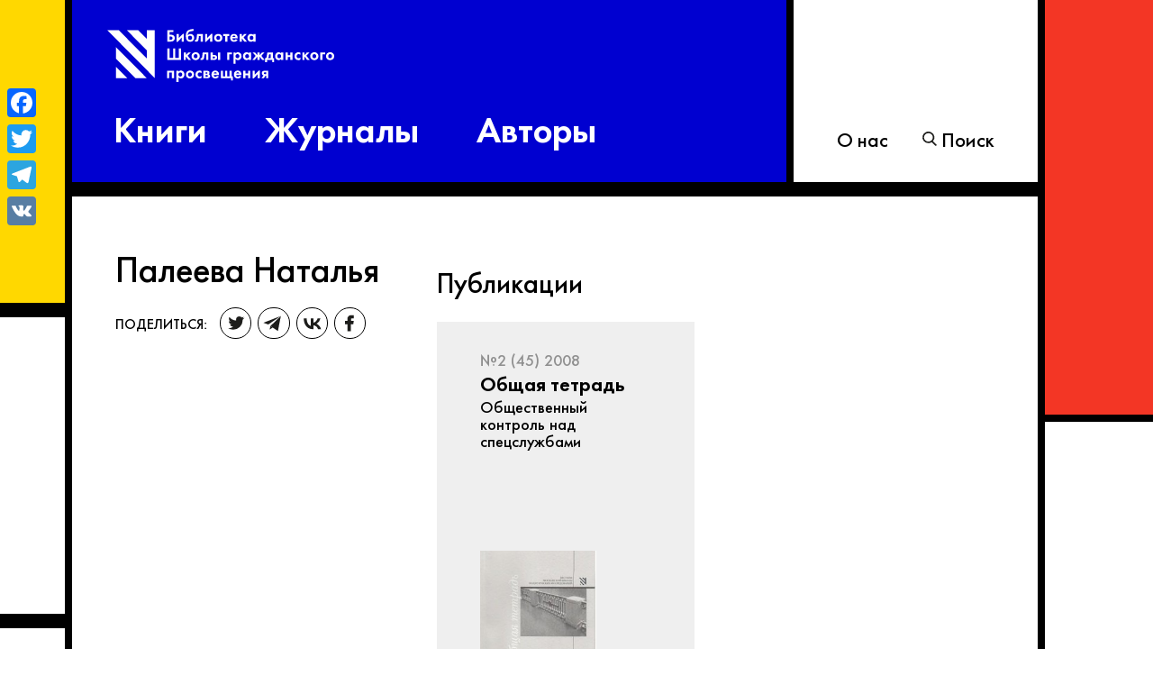

--- FILE ---
content_type: text/html; charset=UTF-8
request_url: https://biblio.school/auth/paleeva-natalya/
body_size: 12370
content:
<!DOCTYPE html>
<html lang="ru-RU" prefix="og: http://ogp.me/ns# fb: http://ogp.me/ns/fb#" prefix="og: http://ogp.me/ns#">
<head>
	<meta charset="UTF-8" />
	<meta name="viewport" content="width=device-width, initial-scale=1.0, viewport-fit=cover" />
	<link rel="profile" href="https://gmpg.org/xfn/11" />
	<title>Палеева Наталья &#8212; Библиотека Школы гражданского просвещения</title>
<meta name='robots' content='max-image-preview:large' />
	<script type="application/ld+json">
	{"@context":"http:\/\/schema.org","@graph":[{"url":"https:\/\/biblio.school","name":"\u0411\u0438\u0431\u043b\u0438\u043e\u0442\u0435\u043a\u0430 \u0428\u043a\u043e\u043b\u044b \u0433\u0440\u0430\u0436\u0434\u0430\u043d\u0441\u043a\u043e\u0433\u043e \u043f\u0440\u043e\u0441\u0432\u0435\u0449\u0435\u043d\u0438\u044f","@type":"WebSite","inLanguage":"ru_RU"},{"@type":"WebPage","url":"https:\/\/biblio.school\/auth\/paleeva-natalya\/","name":"\u041f\u0430\u043b\u0435\u0435\u0432\u0430 \u041d\u0430\u0442\u0430\u043b\u044c\u044f","datePublished":"2021-12-03T18:04:24+03:00","dateModified":"2021-12-03T18:04:24+03:00","inLanguage":"ru_RU","description":"","potentialAction":{"@type":"ReadAction","target":["https:\/\/biblio.school\/auth\/paleeva-natalya\/"]}}]}	</script>
	<link rel='dns-prefetch' href='//static.addtoany.com' />
<link rel='dns-prefetch' href='//www.googletagmanager.com' />
<link rel='stylesheet' id='wp-block-library-css' href='https://biblio.school/wp-includes/css/dist/block-library/style.min.css?ver=6.1.8' type='text/css' media='all' />
<style id='global-styles-inline-css' type='text/css'>
body{--wp--preset--color--black: #000000;--wp--preset--color--cyan-bluish-gray: #abb8c3;--wp--preset--color--white: #ffffff;--wp--preset--color--pale-pink: #f78da7;--wp--preset--color--vivid-red: #cf2e2e;--wp--preset--color--luminous-vivid-orange: #ff6900;--wp--preset--color--luminous-vivid-amber: #fcb900;--wp--preset--color--light-green-cyan: #7bdcb5;--wp--preset--color--vivid-green-cyan: #00d084;--wp--preset--color--pale-cyan-blue: #8ed1fc;--wp--preset--color--vivid-cyan-blue: #0693e3;--wp--preset--color--vivid-purple: #9b51e0;--wp--preset--color--foreground: #000000;--wp--preset--color--background: #ffffff;--wp--preset--color--primary: #1a4548;--wp--preset--color--secondary: #ffe2c7;--wp--preset--color--tertiary: #F6F6F6;--wp--preset--gradient--vivid-cyan-blue-to-vivid-purple: linear-gradient(135deg,rgba(6,147,227,1) 0%,rgb(155,81,224) 100%);--wp--preset--gradient--light-green-cyan-to-vivid-green-cyan: linear-gradient(135deg,rgb(122,220,180) 0%,rgb(0,208,130) 100%);--wp--preset--gradient--luminous-vivid-amber-to-luminous-vivid-orange: linear-gradient(135deg,rgba(252,185,0,1) 0%,rgba(255,105,0,1) 100%);--wp--preset--gradient--luminous-vivid-orange-to-vivid-red: linear-gradient(135deg,rgba(255,105,0,1) 0%,rgb(207,46,46) 100%);--wp--preset--gradient--very-light-gray-to-cyan-bluish-gray: linear-gradient(135deg,rgb(238,238,238) 0%,rgb(169,184,195) 100%);--wp--preset--gradient--cool-to-warm-spectrum: linear-gradient(135deg,rgb(74,234,220) 0%,rgb(151,120,209) 20%,rgb(207,42,186) 40%,rgb(238,44,130) 60%,rgb(251,105,98) 80%,rgb(254,248,76) 100%);--wp--preset--gradient--blush-light-purple: linear-gradient(135deg,rgb(255,206,236) 0%,rgb(152,150,240) 100%);--wp--preset--gradient--blush-bordeaux: linear-gradient(135deg,rgb(254,205,165) 0%,rgb(254,45,45) 50%,rgb(107,0,62) 100%);--wp--preset--gradient--luminous-dusk: linear-gradient(135deg,rgb(255,203,112) 0%,rgb(199,81,192) 50%,rgb(65,88,208) 100%);--wp--preset--gradient--pale-ocean: linear-gradient(135deg,rgb(255,245,203) 0%,rgb(182,227,212) 50%,rgb(51,167,181) 100%);--wp--preset--gradient--electric-grass: linear-gradient(135deg,rgb(202,248,128) 0%,rgb(113,206,126) 100%);--wp--preset--gradient--midnight: linear-gradient(135deg,rgb(2,3,129) 0%,rgb(40,116,252) 100%);--wp--preset--gradient--vertical-secondary-to-tertiary: linear-gradient(to bottom,var(--wp--preset--color--secondary) 0%,var(--wp--preset--color--tertiary) 100%);--wp--preset--gradient--vertical-secondary-to-background: linear-gradient(to bottom,var(--wp--preset--color--secondary) 0%,var(--wp--preset--color--background) 100%);--wp--preset--gradient--vertical-tertiary-to-background: linear-gradient(to bottom,var(--wp--preset--color--tertiary) 0%,var(--wp--preset--color--background) 100%);--wp--preset--gradient--diagonal-primary-to-foreground: linear-gradient(to bottom right,var(--wp--preset--color--primary) 0%,var(--wp--preset--color--foreground) 100%);--wp--preset--gradient--diagonal-secondary-to-background: linear-gradient(to bottom right,var(--wp--preset--color--secondary) 50%,var(--wp--preset--color--background) 50%);--wp--preset--gradient--diagonal-background-to-secondary: linear-gradient(to bottom right,var(--wp--preset--color--background) 50%,var(--wp--preset--color--secondary) 50%);--wp--preset--gradient--diagonal-tertiary-to-background: linear-gradient(to bottom right,var(--wp--preset--color--tertiary) 50%,var(--wp--preset--color--background) 50%);--wp--preset--gradient--diagonal-background-to-tertiary: linear-gradient(to bottom right,var(--wp--preset--color--background) 50%,var(--wp--preset--color--tertiary) 50%);--wp--preset--duotone--dark-grayscale: url('#wp-duotone-dark-grayscale');--wp--preset--duotone--grayscale: url('#wp-duotone-grayscale');--wp--preset--duotone--purple-yellow: url('#wp-duotone-purple-yellow');--wp--preset--duotone--blue-red: url('#wp-duotone-blue-red');--wp--preset--duotone--midnight: url('#wp-duotone-midnight');--wp--preset--duotone--magenta-yellow: url('#wp-duotone-magenta-yellow');--wp--preset--duotone--purple-green: url('#wp-duotone-purple-green');--wp--preset--duotone--blue-orange: url('#wp-duotone-blue-orange');--wp--preset--duotone--foreground-and-background: url('#wp-duotone-foreground-and-background');--wp--preset--duotone--foreground-and-secondary: url('#wp-duotone-foreground-and-secondary');--wp--preset--duotone--foreground-and-tertiary: url('#wp-duotone-foreground-and-tertiary');--wp--preset--duotone--primary-and-background: url('#wp-duotone-primary-and-background');--wp--preset--duotone--primary-and-secondary: url('#wp-duotone-primary-and-secondary');--wp--preset--duotone--primary-and-tertiary: url('#wp-duotone-primary-and-tertiary');--wp--preset--font-size--small: 1rem;--wp--preset--font-size--medium: 1.125rem;--wp--preset--font-size--large: 1.75rem;--wp--preset--font-size--x-large: clamp(1.75rem, 3vw, 2.25rem);--wp--preset--font-family--system-font: -apple-system,BlinkMacSystemFont,"Segoe UI",Roboto,Oxygen-Sans,Ubuntu,Cantarell,"Helvetica Neue",sans-serif;--wp--preset--font-family--source-serif-pro: "Source Serif Pro", serif;--wp--preset--spacing--20: 0.44rem;--wp--preset--spacing--30: 0.67rem;--wp--preset--spacing--40: 1rem;--wp--preset--spacing--50: 1.5rem;--wp--preset--spacing--60: 2.25rem;--wp--preset--spacing--70: 3.38rem;--wp--preset--spacing--80: 5.06rem;--wp--custom--spacing--small: max(1.25rem, 5vw);--wp--custom--spacing--medium: clamp(2rem, 8vw, calc(4 * var(--wp--style--block-gap)));--wp--custom--spacing--large: clamp(4rem, 10vw, 8rem);--wp--custom--spacing--outer: var(--wp--custom--spacing--small, 1.25rem);--wp--custom--typography--font-size--huge: clamp(2.25rem, 4vw, 2.75rem);--wp--custom--typography--font-size--gigantic: clamp(2.75rem, 6vw, 3.25rem);--wp--custom--typography--font-size--colossal: clamp(3.25rem, 8vw, 6.25rem);--wp--custom--typography--line-height--tiny: 1.15;--wp--custom--typography--line-height--small: 1.2;--wp--custom--typography--line-height--medium: 1.4;--wp--custom--typography--line-height--normal: 1.6;}body { margin: 0;--wp--style--global--content-size: 650px;--wp--style--global--wide-size: 1000px; }.wp-site-blocks > .alignleft { float: left; margin-right: 2em; }.wp-site-blocks > .alignright { float: right; margin-left: 2em; }.wp-site-blocks > .aligncenter { justify-content: center; margin-left: auto; margin-right: auto; }.wp-site-blocks > * { margin-block-start: 0; margin-block-end: 0; }.wp-site-blocks > * + * { margin-block-start: 1.5rem; }body { --wp--style--block-gap: 1.5rem; }body .is-layout-flow > *{margin-block-start: 0;margin-block-end: 0;}body .is-layout-flow > * + *{margin-block-start: 1.5rem;margin-block-end: 0;}body .is-layout-constrained > *{margin-block-start: 0;margin-block-end: 0;}body .is-layout-constrained > * + *{margin-block-start: 1.5rem;margin-block-end: 0;}body .is-layout-flex{gap: 1.5rem;}body .is-layout-flow > .alignleft{float: left;margin-inline-start: 0;margin-inline-end: 2em;}body .is-layout-flow > .alignright{float: right;margin-inline-start: 2em;margin-inline-end: 0;}body .is-layout-flow > .aligncenter{margin-left: auto !important;margin-right: auto !important;}body .is-layout-constrained > .alignleft{float: left;margin-inline-start: 0;margin-inline-end: 2em;}body .is-layout-constrained > .alignright{float: right;margin-inline-start: 2em;margin-inline-end: 0;}body .is-layout-constrained > .aligncenter{margin-left: auto !important;margin-right: auto !important;}body .is-layout-constrained > :where(:not(.alignleft):not(.alignright):not(.alignfull)){max-width: var(--wp--style--global--content-size);margin-left: auto !important;margin-right: auto !important;}body .is-layout-constrained > .alignwide{max-width: var(--wp--style--global--wide-size);}body .is-layout-flex{display: flex;}body .is-layout-flex{flex-wrap: wrap;align-items: center;}body .is-layout-flex > *{margin: 0;}body{background-color: var(--wp--preset--color--background);color: var(--wp--preset--color--foreground);font-family: var(--wp--preset--font-family--system-font);font-size: var(--wp--preset--font-size--medium);line-height: var(--wp--custom--typography--line-height--normal);padding-top: 0px;padding-right: 0px;padding-bottom: 0px;padding-left: 0px;}a:where(:not(.wp-element-button)){color: var(--wp--preset--color--foreground);text-decoration: underline;}h1{font-family: var(--wp--preset--font-family--source-serif-pro);font-size: var(--wp--custom--typography--font-size--colossal);font-weight: 300;line-height: var(--wp--custom--typography--line-height--tiny);}h2{font-family: var(--wp--preset--font-family--source-serif-pro);font-size: var(--wp--custom--typography--font-size--gigantic);font-weight: 300;line-height: var(--wp--custom--typography--line-height--small);}h3{font-family: var(--wp--preset--font-family--source-serif-pro);font-size: var(--wp--custom--typography--font-size--huge);font-weight: 300;line-height: var(--wp--custom--typography--line-height--tiny);}h4{font-family: var(--wp--preset--font-family--source-serif-pro);font-size: var(--wp--preset--font-size--x-large);font-weight: 300;line-height: var(--wp--custom--typography--line-height--tiny);}h5{font-family: var(--wp--preset--font-family--system-font);font-size: var(--wp--preset--font-size--medium);font-weight: 700;line-height: var(--wp--custom--typography--line-height--normal);text-transform: uppercase;}h6{font-family: var(--wp--preset--font-family--system-font);font-size: var(--wp--preset--font-size--medium);font-weight: 400;line-height: var(--wp--custom--typography--line-height--normal);text-transform: uppercase;}.wp-element-button, .wp-block-button__link{background-color: #32373c;border-width: 0;color: #fff;font-family: inherit;font-size: inherit;line-height: inherit;padding: calc(0.667em + 2px) calc(1.333em + 2px);text-decoration: none;}.has-black-color{color: var(--wp--preset--color--black) !important;}.has-cyan-bluish-gray-color{color: var(--wp--preset--color--cyan-bluish-gray) !important;}.has-white-color{color: var(--wp--preset--color--white) !important;}.has-pale-pink-color{color: var(--wp--preset--color--pale-pink) !important;}.has-vivid-red-color{color: var(--wp--preset--color--vivid-red) !important;}.has-luminous-vivid-orange-color{color: var(--wp--preset--color--luminous-vivid-orange) !important;}.has-luminous-vivid-amber-color{color: var(--wp--preset--color--luminous-vivid-amber) !important;}.has-light-green-cyan-color{color: var(--wp--preset--color--light-green-cyan) !important;}.has-vivid-green-cyan-color{color: var(--wp--preset--color--vivid-green-cyan) !important;}.has-pale-cyan-blue-color{color: var(--wp--preset--color--pale-cyan-blue) !important;}.has-vivid-cyan-blue-color{color: var(--wp--preset--color--vivid-cyan-blue) !important;}.has-vivid-purple-color{color: var(--wp--preset--color--vivid-purple) !important;}.has-foreground-color{color: var(--wp--preset--color--foreground) !important;}.has-background-color{color: var(--wp--preset--color--background) !important;}.has-primary-color{color: var(--wp--preset--color--primary) !important;}.has-secondary-color{color: var(--wp--preset--color--secondary) !important;}.has-tertiary-color{color: var(--wp--preset--color--tertiary) !important;}.has-black-background-color{background-color: var(--wp--preset--color--black) !important;}.has-cyan-bluish-gray-background-color{background-color: var(--wp--preset--color--cyan-bluish-gray) !important;}.has-white-background-color{background-color: var(--wp--preset--color--white) !important;}.has-pale-pink-background-color{background-color: var(--wp--preset--color--pale-pink) !important;}.has-vivid-red-background-color{background-color: var(--wp--preset--color--vivid-red) !important;}.has-luminous-vivid-orange-background-color{background-color: var(--wp--preset--color--luminous-vivid-orange) !important;}.has-luminous-vivid-amber-background-color{background-color: var(--wp--preset--color--luminous-vivid-amber) !important;}.has-light-green-cyan-background-color{background-color: var(--wp--preset--color--light-green-cyan) !important;}.has-vivid-green-cyan-background-color{background-color: var(--wp--preset--color--vivid-green-cyan) !important;}.has-pale-cyan-blue-background-color{background-color: var(--wp--preset--color--pale-cyan-blue) !important;}.has-vivid-cyan-blue-background-color{background-color: var(--wp--preset--color--vivid-cyan-blue) !important;}.has-vivid-purple-background-color{background-color: var(--wp--preset--color--vivid-purple) !important;}.has-foreground-background-color{background-color: var(--wp--preset--color--foreground) !important;}.has-background-background-color{background-color: var(--wp--preset--color--background) !important;}.has-primary-background-color{background-color: var(--wp--preset--color--primary) !important;}.has-secondary-background-color{background-color: var(--wp--preset--color--secondary) !important;}.has-tertiary-background-color{background-color: var(--wp--preset--color--tertiary) !important;}.has-black-border-color{border-color: var(--wp--preset--color--black) !important;}.has-cyan-bluish-gray-border-color{border-color: var(--wp--preset--color--cyan-bluish-gray) !important;}.has-white-border-color{border-color: var(--wp--preset--color--white) !important;}.has-pale-pink-border-color{border-color: var(--wp--preset--color--pale-pink) !important;}.has-vivid-red-border-color{border-color: var(--wp--preset--color--vivid-red) !important;}.has-luminous-vivid-orange-border-color{border-color: var(--wp--preset--color--luminous-vivid-orange) !important;}.has-luminous-vivid-amber-border-color{border-color: var(--wp--preset--color--luminous-vivid-amber) !important;}.has-light-green-cyan-border-color{border-color: var(--wp--preset--color--light-green-cyan) !important;}.has-vivid-green-cyan-border-color{border-color: var(--wp--preset--color--vivid-green-cyan) !important;}.has-pale-cyan-blue-border-color{border-color: var(--wp--preset--color--pale-cyan-blue) !important;}.has-vivid-cyan-blue-border-color{border-color: var(--wp--preset--color--vivid-cyan-blue) !important;}.has-vivid-purple-border-color{border-color: var(--wp--preset--color--vivid-purple) !important;}.has-foreground-border-color{border-color: var(--wp--preset--color--foreground) !important;}.has-background-border-color{border-color: var(--wp--preset--color--background) !important;}.has-primary-border-color{border-color: var(--wp--preset--color--primary) !important;}.has-secondary-border-color{border-color: var(--wp--preset--color--secondary) !important;}.has-tertiary-border-color{border-color: var(--wp--preset--color--tertiary) !important;}.has-vivid-cyan-blue-to-vivid-purple-gradient-background{background: var(--wp--preset--gradient--vivid-cyan-blue-to-vivid-purple) !important;}.has-light-green-cyan-to-vivid-green-cyan-gradient-background{background: var(--wp--preset--gradient--light-green-cyan-to-vivid-green-cyan) !important;}.has-luminous-vivid-amber-to-luminous-vivid-orange-gradient-background{background: var(--wp--preset--gradient--luminous-vivid-amber-to-luminous-vivid-orange) !important;}.has-luminous-vivid-orange-to-vivid-red-gradient-background{background: var(--wp--preset--gradient--luminous-vivid-orange-to-vivid-red) !important;}.has-very-light-gray-to-cyan-bluish-gray-gradient-background{background: var(--wp--preset--gradient--very-light-gray-to-cyan-bluish-gray) !important;}.has-cool-to-warm-spectrum-gradient-background{background: var(--wp--preset--gradient--cool-to-warm-spectrum) !important;}.has-blush-light-purple-gradient-background{background: var(--wp--preset--gradient--blush-light-purple) !important;}.has-blush-bordeaux-gradient-background{background: var(--wp--preset--gradient--blush-bordeaux) !important;}.has-luminous-dusk-gradient-background{background: var(--wp--preset--gradient--luminous-dusk) !important;}.has-pale-ocean-gradient-background{background: var(--wp--preset--gradient--pale-ocean) !important;}.has-electric-grass-gradient-background{background: var(--wp--preset--gradient--electric-grass) !important;}.has-midnight-gradient-background{background: var(--wp--preset--gradient--midnight) !important;}.has-vertical-secondary-to-tertiary-gradient-background{background: var(--wp--preset--gradient--vertical-secondary-to-tertiary) !important;}.has-vertical-secondary-to-background-gradient-background{background: var(--wp--preset--gradient--vertical-secondary-to-background) !important;}.has-vertical-tertiary-to-background-gradient-background{background: var(--wp--preset--gradient--vertical-tertiary-to-background) !important;}.has-diagonal-primary-to-foreground-gradient-background{background: var(--wp--preset--gradient--diagonal-primary-to-foreground) !important;}.has-diagonal-secondary-to-background-gradient-background{background: var(--wp--preset--gradient--diagonal-secondary-to-background) !important;}.has-diagonal-background-to-secondary-gradient-background{background: var(--wp--preset--gradient--diagonal-background-to-secondary) !important;}.has-diagonal-tertiary-to-background-gradient-background{background: var(--wp--preset--gradient--diagonal-tertiary-to-background) !important;}.has-diagonal-background-to-tertiary-gradient-background{background: var(--wp--preset--gradient--diagonal-background-to-tertiary) !important;}.has-small-font-size{font-size: var(--wp--preset--font-size--small) !important;}.has-medium-font-size{font-size: var(--wp--preset--font-size--medium) !important;}.has-large-font-size{font-size: var(--wp--preset--font-size--large) !important;}.has-x-large-font-size{font-size: var(--wp--preset--font-size--x-large) !important;}.has-system-font-font-family{font-family: var(--wp--preset--font-family--system-font) !important;}.has-source-serif-pro-font-family{font-family: var(--wp--preset--font-family--source-serif-pro) !important;}
.wp-block-navigation a:where(:not(.wp-element-button)){color: inherit;}
.wp-block-pullquote{border-width: 1px 0;font-size: 1.5em;line-height: 1.6;}
.wp-block-button .wp-block-button__link{background-color: var(--wp--preset--color--primary);border-radius: 0;color: var(--wp--preset--color--background);font-size: var(--wp--preset--font-size--medium);}
.wp-block-post-title{font-family: var(--wp--preset--font-family--source-serif-pro);font-size: var(--wp--custom--typography--font-size--gigantic);font-weight: 300;line-height: var(--wp--custom--typography--line-height--tiny);}
.wp-block-post-comments{padding-top: var(--wp--custom--spacing--small);}
.wp-block-query-title{font-family: var(--wp--preset--font-family--source-serif-pro);font-size: var(--wp--custom--typography--font-size--gigantic);font-weight: 300;line-height: var(--wp--custom--typography--line-height--small);}
.wp-block-quote{border-width: 1px;}
.wp-block-site-title{font-family: var(--wp--preset--font-family--system-font);font-size: var(--wp--preset--font-size--medium);font-weight: normal;line-height: var(--wp--custom--typography--line-height--normal);}
</style>
<link rel='stylesheet' id='addtoany-css' href='https://biblio.school/wp-content/plugins/add-to-any/addtoany.min.css?ver=1.16' type='text/css' media='all' />
<style id='addtoany-inline-css' type='text/css'>
@media screen and (max-width:980px){
.a2a_floating_style.a2a_vertical_style{display:none;}
}
</style>
<link rel='stylesheet' id='style-css' href='https://biblio.school/wp-content/themes/biblio/style.css?ver=1674897868' type='text/css' media='all' />
<link rel="https://api.w.org/" href="https://biblio.school/wp-json/" /><link rel="EditURI" type="application/rsd+xml" title="RSD" href="https://biblio.school/xmlrpc.php?rsd" />
<link rel="wlwmanifest" type="application/wlwmanifest+xml" href="https://biblio.school/wp-includes/wlwmanifest.xml" />
<link rel="canonical" href="https://biblio.school/auth/paleeva-natalya/" />
<link rel='shortlink' href='https://biblio.school/?p=1843' />
<link rel="alternate" type="application/json+oembed" href="https://biblio.school/wp-json/oembed/1.0/embed?url=https%3A%2F%2Fbiblio.school%2Fauth%2Fpaleeva-natalya%2F" />
<link rel="alternate" type="text/xml+oembed" href="https://biblio.school/wp-json/oembed/1.0/embed?url=https%3A%2F%2Fbiblio.school%2Fauth%2Fpaleeva-natalya%2F&#038;format=xml" />
<script type="text/javascript">var ajaxurl = "https://biblio.school/wp-admin/admin-ajax.php";</script><meta name="generator" content="Site Kit by Google 1.89.0" />    <link rel="preload" as="font" href='https://biblio.school/wp-content/themes/biblio/assets/fonts/woff/FuturaNew-Demi.woff2' type="font/woff2" crossorigin />
        <link rel="preload" as="font" href='https://biblio.school/wp-content/themes/biblio/assets/fonts/woff/FuturaNew-Medium.woff2' type="font/woff2" crossorigin />
        <link rel="preload" as="font" href='https://biblio.school/wp-content/themes/biblio/assets/fonts/woff/FuturaNewHeavy-Reg.woff2' type="font/woff2" crossorigin />
      <meta name="description" content='На сайте "Библиотека Школы" собраны лучшие книги по истории, социологии, экономике и философии, выходившие на русском языке в рамках издательской программы под редакцией Юрия Сенокосова. Среди авторов: Ханна Арендт, Леон Арон, Гарольд Берман, Чарльз Гати, Эрнест Геллнер, Ральф Дарендорф, Кристофер Коукер, Мераб Мамардашвили, Михаил Мертес, Ричард Нойштадт, Джордж Оруэлл, Кристофер Паттен, Ричард Пайпс, Ричард Перл, Пьер Розанваллон, Яцек Ростовски, Роберт Скидельски, Олдос Хаксли, Энн Эпплбаум и многие другие. Большинство этих книг невозможно купить в книжных магазинах, единственный способ их прочитать - это скачать их электронную версию на нашем сайте. '>
  <meta name="keywords" content=''>
  <meta property="og:locale" content="ru_RU" />
  <meta property="og:type" content="website" />
  <meta property="og:url" content="https://biblio.school/auth/paleeva-natalya/">
    <meta property="og:image" content="https://biblio.school/wp-content/uploads/2022/06/Snimok-ekrana-2022-06-08-v-15.39.49.png"/>
    <meta property="og:description" content='На сайте "Библиотека Школы" собраны лучшие книги по истории, социологии, экономике и философии, выходившие на русском языке в рамках издательской программы под редакцией Юрия Сенокосова. Среди авторов: Ханна Арендт, Леон Арон, Гарольд Берман, Чарльз Гати, Эрнест Геллнер, Ральф Дарендорф, Кристофер Коукер, Мераб Мамардашвили, Михаил Мертес, Ричард Нойштадт, Джордж Оруэлл, Кристофер Паттен, Ричард Пайпс, Ричард Перл, Пьер Розанваллон, Яцек Ростовски, Роберт Скидельски, Олдос Хаксли, Энн Эпплбаум и многие другие. Большинство этих книг невозможно купить в книжных магазинах, единственный способ их прочитать - это скачать их электронную версию на нашем сайте. '>
  <meta property="og:title" content='Палеева Наталья — Библиотека Школы гражданского просвещения'>
  <meta property="og:site_name" content='Библиотека Школы гражданского просвещения'>

    <meta name="twitter:site" content="https://biblio.school" />
  <meta name="twitter:description" content='На сайте "Библиотека Школы" собраны лучшие книги по истории, социологии, экономике и философии, выходившие на русском языке в рамках издательской программы под редакцией Юрия Сенокосова. Среди авторов: Ханна Арендт, Леон Арон, Гарольд Берман, Чарльз Гати, Эрнест Геллнер, Ральф Дарендорф, Кристофер Коукер, Мераб Мамардашвили, Михаил Мертес, Ричард Нойштадт, Джордж Оруэлл, Кристофер Паттен, Ричард Пайпс, Ричард Перл, Пьер Розанваллон, Яцек Ростовски, Роберт Скидельски, Олдос Хаксли, Энн Эпплбаум и многие другие. Большинство этих книг невозможно купить в книжных магазинах, единственный способ их прочитать - это скачать их электронную версию на нашем сайте. ' />
  <meta name="twitter:title" content='Палеева Наталья — Библиотека Школы гражданского просвещения' />
    <meta name="twitter:card" content="summary_large_image" />
  <meta name="twitter:image" content="https://biblio.school/wp-content/uploads/2022/06/Snimok-ekrana-2022-06-08-v-15.39.49.png" />
  <link rel="icon" href="https://biblio.school/wp-content/uploads/2021/11/cropped-CEDU_Lib_Favicon-32x32.png" sizes="32x32" />
<link rel="icon" href="https://biblio.school/wp-content/uploads/2021/11/cropped-CEDU_Lib_Favicon-192x192.png" sizes="192x192" />
<link rel="apple-touch-icon" href="https://biblio.school/wp-content/uploads/2021/11/cropped-CEDU_Lib_Favicon-180x180.png" />
<meta name="msapplication-TileImage" content="https://biblio.school/wp-content/uploads/2021/11/cropped-CEDU_Lib_Favicon-270x270.png" />

<!-- START - Open Graph and Twitter Card Tags 3.2.0 -->
 <!-- Facebook Open Graph -->
  <meta property="og:locale" content="ru_RU"/>
  <meta property="og:site_name" content="Библиотека Школы гражданского просвещения"/>
  <meta property="og:title" content="Палеева Наталья"/>
  <meta property="og:url" content="https://biblio.school/auth/paleeva-natalya/"/>
  <meta property="og:type" content="article"/>
  <meta property="og:description" content="Палеева Наталья"/>
 <!-- Google+ / Schema.org -->
  <meta itemprop="name" content="Палеева Наталья"/>
  <meta itemprop="headline" content="Палеева Наталья"/>
  <meta itemprop="description" content="Палеева Наталья"/>
  <meta itemprop="author" content="admin-ashmelev"/>
  <!--<meta itemprop="publisher" content="Библиотека Школы гражданского просвещения"/>--> <!-- To solve: The attribute publisher.itemtype has an invalid value -->
 <!-- Twitter Cards -->
  <meta name="twitter:title" content="Палеева Наталья"/>
  <meta name="twitter:url" content="https://biblio.school/auth/paleeva-natalya/"/>
  <meta name="twitter:description" content="Палеева Наталья"/>
  <meta name="twitter:card" content="summary_large_image"/>
 <!-- SEO -->
 <!-- Misc. tags -->
 <!-- is_singular -->
<!-- END - Open Graph and Twitter Card Tags 3.2.0 -->
	
</head>

<body class="auth-template-default single single-auth postid-1843">
	<wpm-root id="root" class="root">   <aside class="deco deco--left">
     <div>
       <span></span>
     </div>
     <div>
       <span></span>
     </div>
   </aside>
   <header class="site-header js-site-header">
     <header-body>
       <cedulib-logo>
         <a class="absolute-link" href="https://biblio.school">
         </a>
         <?xml version="1.0" encoding="UTF-8"?><svg id="a" xmlns="http://www.w3.org/2000/svg" width="232.5" height="54" viewBox="0 0 232.5 54"><path d="m67.22,12.55c.64-.26,1.13-.66,1.46-1.18.33-.52.5-1.17.5-1.94s-.17-1.42-.5-1.93c-.34-.51-.82-.89-1.44-1.15-.63-.25-1.37-.38-2.24-.38h-1.13v-2.74h4.03v-1.97h-6.34v11.69h3.35c.91,0,1.68-.13,2.33-.4Zm-3.36-1.43v-3.36h.71c.49,0,.9.05,1.23.16.34.1.6.28.79.53.19.25.29.59.29,1.02s-.09.74-.28.98-.45.42-.79.52c-.34.1-.75.15-1.24.15h-.71Zm8.21,2.06h-.98v-7.83h2.14v3.99l4.26-4.22h.98v7.83h-2.14v-4.02l-4.26,4.25Zm10.48-.67c.66.44,1.46.66,2.43.66.81,0,1.52-.18,2.14-.55.62-.37,1.1-.85,1.44-1.46.34-.61.51-1.29.51-2.03s-.16-1.37-.47-1.96c-.31-.59-.75-1.07-1.32-1.42-.56-.35-1.21-.53-1.93-.53-.43,0-.83.06-1.19.17s-.68.27-.95.47-.5.45-.69.74h-.03c.06-.88.18-1.57.34-2.06.17-.5.38-.86.64-1.1.26-.24.62-.44,1.06-.6.29-.11.59-.21.9-.28s.7-.15,1.16-.23c.39-.06.75-.12,1.07-.19s.62-.13.91-.22l-.4-1.91c-.26.07-.52.13-.78.18-.26.05-.56.1-.9.16-.54.1-1.01.21-1.42.31-.41.1-.82.23-1.25.39-.81.26-1.45.69-1.94,1.3-.49.61-.83,1.35-1.03,2.22-.2.87-.3,1.86-.3,2.98,0,1.2.17,2.22.5,3.05.34.84.83,1.48,1.49,1.91Zm.51-4.5c.18-.32.44-.57.77-.74.33-.18.71-.26,1.13-.26.38,0,.72.09,1.01.26s.52.43.69.75c.17.33.26.7.26,1.11,0,.43-.08.81-.26,1.13s-.41.57-.71.74c-.3.17-.64.26-1.02.26-.42,0-.8-.09-1.12-.27-.33-.18-.58-.43-.75-.75-.18-.32-.26-.69-.26-1.1s.09-.8.27-1.12Zm7.28,4.96c-.2-.03-.38-.07-.54-.11l.28-1.77.03.02c.05.03.12.05.21.06.09.01.18.02.27.02.21,0,.37-.05.5-.16.13-.11.23-.3.31-.57.08-.27.15-.65.21-1.14l.45-3.95h5.86v7.59h-2.25v-5.7h-1.7l-.26,2.4c-.09.83-.23,1.48-.41,1.95-.18.48-.46.83-.83,1.06s-.88.35-1.53.35c-.2,0-.39-.02-.59-.05Zm15.13-.02v-4.02l-4.26,4.25h-.98v-7.83h2.14v3.99l4.26-4.22h.98v7.83h-2.14Zm11.93-1.71c.36-.61.53-1.3.53-2.08s-.18-1.46-.53-2.07c-.36-.6-.85-1.08-1.5-1.42s-1.36-.51-2.15-.51-1.53.17-2.16.52-1.13.82-1.49,1.41c-.36.59-.53,1.27-.53,2.02,0,.8.18,1.5.53,2.11.35.61.84,1.08,1.47,1.43s1.35.51,2.15.51,1.54-.17,2.19-.5c.64-.34,1.14-.81,1.5-1.42Zm-1.95-.98c-.16.32-.39.56-.68.73-.29.17-.63.26-1.02.26s-.73-.08-1.02-.26c-.29-.17-.51-.42-.67-.74s-.24-.69-.24-1.1.08-.76.24-1.07.39-.55.68-.73c.29-.18.63-.26,1.02-.26s.72.09,1.02.26c.29.18.52.42.68.74.16.32.24.67.24,1.08s-.08.78-.24,1.09Zm5.39-3.01h-2.03v-1.89h6.29v1.89h-2.03v5.7h-2.23v-5.7Zm6.99,5.43c.6.33,1.29.49,2.06.49.56,0,1.07-.08,1.54-.23.46-.15.87-.38,1.21-.69.34-.3.62-.68.84-1.14l-1.95-.62c-.19.32-.41.57-.67.74s-.57.26-.92.26-.63-.08-.88-.23c-.25-.15-.44-.36-.57-.64s-.22-.6-.25-.98h5.43v-.4c0-.83-.16-1.55-.46-2.16-.31-.61-.76-1.08-1.33-1.41-.58-.33-1.26-.49-2.03-.49s-1.43.17-2.02.5c-.59.33-1.05.8-1.37,1.41-.33.61-.49,1.31-.49,2.11s.17,1.51.5,2.11.8,1.06,1.4,1.39Zm.78-5.2c.13-.2.31-.35.52-.46.21-.11.45-.16.72-.16s.53.05.74.15.39.25.53.45c.13.2.22.44.25.71h-3.05c.06-.26.16-.49.29-.68Zm9.49,2.33l-.27.19v2.94h-2.25v-7.58h2.25v2.68l2.43-2.68h2.63l-3.25,3.36,3.48,4.22h-2.73l-2.31-3.14Zm11.59,2.26h.02l-.02.88h2.23v-7.58h-2.23l.02.85h-.02c-.24-.24-.48-.43-.74-.59-.25-.16-.52-.27-.79-.34s-.58-.11-.91-.11c-.69,0-1.32.18-1.87.53s-.98.84-1.29,1.44-.46,1.27-.46,1.99.15,1.42.46,2.02c.3.6.74,1.09,1.29,1.45.56.36,1.19.54,1.89.54.31,0,.6-.04.88-.12.27-.08.54-.2.78-.36s.5-.36.76-.61Zm-1.88-.81c-.4,0-.75-.09-1.03-.27-.29-.18-.5-.43-.66-.75-.16-.32-.23-.68-.23-1.08s.08-.74.24-1.05.39-.56.68-.74c.29-.18.63-.27,1.02-.27s.72.09,1.02.27c.3.18.53.43.7.74.17.31.25.67.25,1.06s-.08.75-.25,1.07c-.17.32-.4.57-.7.75s-.65.27-1.04.27Zm-72.13,20.29h-14.12v-11.69h2.29v9.61h3.61v-9.61h2.29v9.61h3.61v-9.61h2.31v11.69Zm4.93-7.58v2.68l2.43-2.68h2.63l-3.25,3.36,3.48,4.22h-2.73l-2.31-3.14-.27.19v2.94h-2.25v-7.58h2.25Zm12.14.31c-.64-.34-1.36-.51-2.15-.51s-1.53.17-2.16.52-1.13.82-1.49,1.41c-.36.59-.53,1.27-.53,2.02,0,.8.18,1.5.53,2.11.35.61.84,1.08,1.47,1.43s1.35.51,2.15.51,1.54-.17,2.19-.5c.64-.34,1.14-.81,1.5-1.42.36-.61.53-1.3.53-2.08s-.18-1.46-.53-2.07c-.36-.6-.85-1.08-1.5-1.42Zm-.46,4.58c-.16.32-.39.56-.68.73-.29.17-.63.26-1.02.26s-.73-.08-1.02-.26c-.29-.17-.51-.42-.67-.74s-.24-.69-.24-1.1.08-.76.24-1.07.39-.55.68-.73c.29-.18.63-.26,1.02-.26s.72.09,1.02.26c.29.18.52.42.68.74.16.32.24.67.24,1.08s-.08.78-.24,1.09Zm5.88,2.4c-.37.23-.88.35-1.53.35-.2,0-.39-.02-.59-.05-.2-.03-.38-.07-.54-.11l.28-1.77.03.02c.05.03.12.05.21.06.09.01.18.02.27.02.21,0,.37-.05.5-.16.13-.11.23-.3.31-.57.08-.27.15-.65.21-1.14l.45-3.95h5.86v7.59h-2.25v-5.7h-1.7l-.26,2.4c-.09.83-.23,1.48-.41,1.95-.18.48-.46.83-.83,1.06Zm15.37-7.31h2.23v7.59h-2.23v-7.59Zm-2.42,7.31c.45-.19.81-.48,1.05-.85.25-.38.37-.84.37-1.4,0-.86-.27-1.48-.8-1.88s-1.28-.6-2.25-.6h-1.33v-2.57h-2.23v7.59h3.53c.65,0,1.2-.1,1.66-.29Zm-2.96-1.26v-1.94h.93c.28,0,.52.03.71.1.2.07.35.17.45.31.1.14.15.33.15.57,0,.35-.12.6-.36.74-.24.15-.55.22-.93.22h-.96Zm14.68-6.04h5.01v1.89h-2.77v5.7h-2.23v-7.59Zm13.01.34c-.55-.36-1.19-.54-1.9-.54-.31,0-.61.04-.89.12s-.55.21-.8.37c-.25.17-.49.37-.73.6h-.02l.02-.88h-2.23v11.44h2.25v-3.5c0-.21,0-.41,0-.61,0-.2-.01-.42-.02-.64h.02c.23.25.47.45.72.61s.52.28.81.36.59.12.91.12c.7,0,1.33-.18,1.88-.53s.98-.83,1.29-1.43c.3-.6.46-1.27.46-2s-.15-1.42-.46-2.02c-.31-.6-.73-1.09-1.29-1.45Zm-.76,4.53c-.16.31-.39.56-.68.74-.29.18-.63.27-1.01.27s-.73-.09-1.03-.27c-.3-.18-.54-.43-.7-.74-.16-.32-.24-.67-.24-1.06s.08-.76.24-1.08c.16-.31.39-.56.7-.74s.65-.27,1.05-.27.73.09,1.02.27.51.43.67.74c.15.32.23.68.23,1.09s-.08.74-.24,1.05Zm10.07-4h-.02c-.24-.24-.48-.43-.74-.59-.25-.16-.52-.27-.79-.34s-.58-.11-.91-.11c-.69,0-1.32.18-1.87.53s-.98.84-1.29,1.44-.46,1.27-.46,1.99.15,1.42.46,2.02c.3.6.74,1.09,1.29,1.45.56.36,1.19.54,1.89.54.31,0,.6-.04.88-.12.27-.08.54-.2.78-.36s.5-.36.76-.61h.02l-.02.88h2.23v-7.58h-2.23l.02.85Zm-.15,4.01c-.17.32-.4.57-.7.75s-.65.27-1.04.27-.75-.09-1.03-.27c-.29-.18-.5-.43-.66-.75-.16-.32-.23-.68-.23-1.08s.08-.74.24-1.05.39-.56.68-.74c.29-.18.63-.27,1.02-.27s.72.09,1.02.27c.3.18.53.43.7.74.17.31.25.67.25,1.06s-.08.75-.25,1.07Zm13.76,2.71l-2.43-3.13-.28.26v2.87h-2.15v-2.87l-.28-.26-2.43,3.13h-2.54l3.44-4.15-3.22-3.43h2.5l2.54,2.81v-2.81h2.15v2.81l2.54-2.81h2.5l-3.22,3.43,3.44,4.15h-2.54Zm10.96-7.59h-5.75l-.37,2.84-.06.43c-.08.62-.17,1.09-.26,1.41s-.23.57-.43.76c-.2.19-.48.28-.85.28h-.22v4.23h1.91v-2.36h5.29v2.36h1.91v-4.23h-1.16v-5.72Zm-2.18,5.72h-2.88c.21-.18.37-.37.5-.58.13-.21.23-.47.31-.78.08-.31.14-.7.19-1.18l.16-1.35h1.72v3.89Zm10.54-4.85h-.02c-.24-.24-.48-.43-.74-.59-.25-.16-.52-.27-.79-.34s-.58-.11-.91-.11c-.69,0-1.32.18-1.87.53s-.98.84-1.29,1.44-.46,1.27-.46,1.99.15,1.42.46,2.02c.3.6.74,1.09,1.29,1.45.56.36,1.19.54,1.89.54.31,0,.6-.04.88-.12.27-.08.54-.2.78-.36s.5-.36.76-.61h.02l-.02.88h2.23v-7.58h-2.23l.02.85Zm-.15,4.01c-.17.32-.4.57-.7.75s-.65.27-1.04.27-.75-.09-1.03-.27c-.29-.18-.5-.43-.66-.75-.16-.32-.23-.68-.23-1.08s.08-.74.24-1.05.39-.56.68-.74c.29-.18.63-.27,1.02-.27s.72.09,1.02.27c.3.18.53.43.7.74.17.31.25.67.25,1.06s-.08.75-.25,1.07Zm9.69-4.88h2.22v7.59h-2.22v-2.99h-2.67v2.99h-2.23v-7.59h2.23v2.74h2.67v-2.74Zm9.43-.05c.39.09.71.22.97.37v2.26c-.2-.19-.39-.34-.57-.46-.19-.12-.38-.22-.57-.28-.12-.04-.25-.07-.39-.09-.14-.02-.28-.03-.41-.03-.4,0-.76.09-1.06.26-.3.18-.54.42-.7.74s-.24.68-.24,1.08.07.75.22,1.06c.15.32.37.57.67.75.29.19.65.28,1.08.28.37,0,.71-.07,1.02-.2.3-.13.63-.34.97-.62l-.05,2.2c-.26.17-.57.29-.94.39-.37.09-.74.14-1.11.14-.82,0-1.54-.17-2.16-.5-.62-.34-1.11-.81-1.46-1.41-.35-.6-.52-1.29-.52-2.05s.17-1.45.51-2.06c.34-.61.82-1.09,1.44-1.44.62-.35,1.33-.53,2.12-.53.4,0,.8.05,1.19.14Zm6.95,3.42l3.48,4.22h-2.73l-2.31-3.14-.27.19v2.94h-2.25v-7.58h2.25v2.68l2.43-2.68h2.63l-3.25,3.36Zm10.32-3.05c-.64-.34-1.36-.51-2.15-.51s-1.53.17-2.16.52-1.13.82-1.49,1.41c-.36.59-.53,1.27-.53,2.02,0,.8.18,1.5.53,2.11.35.61.84,1.08,1.47,1.43s1.35.51,2.15.51,1.54-.17,2.19-.5c.64-.34,1.14-.81,1.5-1.42.36-.61.53-1.3.53-2.08s-.18-1.46-.53-2.07c-.36-.6-.86-1.08-1.5-1.42Zm-.46,4.58c-.16.32-.39.56-.68.73-.29.17-.63.26-1.02.26s-.73-.08-1.02-.26c-.29-.17-.51-.42-.67-.74s-.24-.69-.24-1.1.08-.76.24-1.07.39-.55.68-.73c.29-.18.63-.26,1.02-.26s.72.09,1.02.26c.29.18.52.42.68.74.16.32.24.67.24,1.08s-.08.78-.24,1.09Zm4.44-4.91h5.01v1.89h-2.77v5.7h-2.23v-7.59Zm13.68,1.74c-.36-.6-.86-1.08-1.5-1.42s-1.36-.51-2.15-.51-1.53.17-2.16.52-1.13.82-1.49,1.41c-.36.59-.53,1.27-.53,2.02,0,.8.18,1.5.53,2.11.35.61.84,1.08,1.47,1.43s1.35.51,2.15.51,1.54-.17,2.19-.5c.64-.34,1.14-.81,1.5-1.42.36-.61.53-1.3.53-2.08s-.18-1.46-.53-2.07Zm-1.95,3.16c-.16.32-.39.56-.68.73-.29.17-.63.26-1.02.26s-.73-.08-1.02-.26c-.29-.17-.51-.42-.67-.74s-.24-.69-.24-1.1.08-.76.24-1.07.39-.55.68-.73c.29-.18.63-.26,1.02-.26s.72.09,1.02.26c.29.18.52.42.68.74.16.32.24.67.24,1.08s-.08.78-.24,1.09Zm-168.74,13.69h7.08v7.59h-2.23v-5.7h-2.62v5.7h-2.23v-7.59Zm16.05.34c-.55-.36-1.19-.54-1.9-.54-.31,0-.61.04-.89.12s-.55.21-.8.37c-.25.17-.49.37-.73.6h-.02l.02-.88h-2.23v11.44h2.25v-3.5c0-.21,0-.41,0-.61,0-.2-.01-.42-.02-.64h.02c.23.25.47.45.72.61.25.16.52.28.81.36s.59.12.91.12c.7,0,1.33-.18,1.88-.53s.98-.83,1.29-1.43.46-1.27.46-2-.15-1.42-.46-2.02-.73-1.09-1.29-1.45Zm-.76,4.53c-.16.31-.39.56-.68.74-.29.18-.63.27-1.02.27s-.73-.09-1.03-.27c-.31-.18-.54-.43-.7-.74-.16-.32-.24-.67-.24-1.06s.08-.76.24-1.08c.16-.31.39-.56.7-.74.3-.18.65-.27,1.05-.27s.73.09,1.02.27c.29.18.51.43.67.74.16.32.23.68.23,1.09s-.08.74-.24,1.05Zm10.33-4.54c-.64-.34-1.36-.51-2.15-.51s-1.53.17-2.16.52-1.13.82-1.49,1.41c-.36.59-.53,1.27-.53,2.02,0,.8.18,1.5.53,2.11.35.61.84,1.08,1.47,1.43s1.35.51,2.15.51,1.54-.17,2.19-.5c.64-.34,1.14-.81,1.5-1.42.36-.61.53-1.3.53-2.08s-.18-1.46-.53-2.07c-.36-.6-.85-1.08-1.5-1.42Zm-.46,4.58c-.16.32-.39.56-.68.73-.29.17-.63.26-1.02.26s-.73-.08-1.02-.26c-.29-.17-.51-.42-.67-.74s-.24-.69-.24-1.1.08-.76.24-1.07.39-.55.68-.73c.29-.18.63-.26,1.02-.26s.72.09,1.02.26c.29.18.52.42.68.74.16.32.24.67.24,1.08s-.08.78-.24,1.09Zm9.24-4.95c.39.09.71.22.97.37v2.26c-.2-.19-.39-.34-.57-.46s-.38-.22-.57-.28c-.12-.04-.26-.07-.4-.09-.14-.02-.28-.03-.41-.03-.4,0-.76.09-1.06.26-.3.18-.54.42-.7.74-.16.32-.24.68-.24,1.08s.07.75.22,1.06c.15.32.37.57.67.75s.65.28,1.08.28c.37,0,.71-.07,1.02-.2.3-.13.63-.34.97-.62l-.05,2.2c-.26.17-.57.29-.94.39-.37.09-.74.14-1.11.14-.82,0-1.54-.17-2.16-.5-.63-.34-1.11-.81-1.46-1.41s-.52-1.29-.52-2.05.17-1.45.51-2.06.82-1.09,1.44-1.44,1.33-.53,2.12-.53c.4,0,.8.05,1.19.14Zm9,3.95c-.22-.17-.48-.29-.78-.37.19-.1.34-.23.46-.39s.22-.33.29-.53c.07-.2.1-.43.1-.67,0-.41-.1-.76-.31-1.05-.21-.29-.51-.51-.91-.66s-.87-.23-1.42-.23h-3.55v7.59h3.87c.56,0,1.06-.07,1.5-.21.44-.14.79-.38,1.05-.71.26-.34.4-.78.4-1.34,0-.31-.06-.58-.19-.82-.12-.24-.3-.44-.52-.6Zm-3.9-2.4h.93c.22,0,.4.02.54.07.14.05.25.12.32.23.07.11.11.25.11.43s-.04.32-.12.44c-.08.12-.2.21-.34.26s-.31.08-.5.08h-.93v-1.52Zm2.15,4.22c-.1.13-.23.22-.4.29s-.36.09-.58.09h-1.16v-1.74h1.13c.24,0,.44.03.6.08.17.05.3.14.4.26.1.12.16.3.16.53,0,.2-.05.36-.15.49Zm9.76-5.42c-.58-.33-1.26-.49-2.03-.49s-1.43.17-2.01.5c-.59.33-1.05.8-1.37,1.41-.33.61-.49,1.31-.49,2.11s.17,1.51.5,2.11.8,1.06,1.4,1.39c.6.33,1.29.49,2.06.49.56,0,1.07-.08,1.53-.23.46-.15.87-.38,1.21-.69s.62-.68.84-1.14l-1.95-.62c-.19.32-.41.57-.67.74s-.57.26-.92.26-.64-.08-.88-.23c-.25-.15-.44-.36-.57-.64-.13-.28-.22-.6-.25-.98h5.42v-.4c0-.83-.15-1.55-.46-2.16s-.75-1.08-1.33-1.41Zm-3.53,2.5c.06-.26.16-.49.29-.68s.31-.35.52-.46c.21-.11.45-.16.72-.16s.53.05.74.15c.22.1.39.25.53.45.13.2.22.44.25.71h-3.05Zm18.26,2.91h1.21v4.17h-1.86v-2.29h-10.34v-7.59h2.2v5.72h2.2v-5.72h2.2v5.72h2.19v-5.72h2.2v5.72Zm8.23-5.42c-.58-.33-1.26-.49-2.03-.49s-1.43.17-2.02.5c-.59.33-1.05.8-1.37,1.41-.33.61-.49,1.31-.49,2.11s.17,1.51.5,2.11c.33.6.79,1.06,1.39,1.39.6.33,1.29.49,2.06.49.56,0,1.07-.08,1.53-.23.46-.15.87-.38,1.21-.69s.62-.68.84-1.14l-1.95-.62c-.19.32-.41.57-.67.74s-.57.26-.92.26-.64-.08-.88-.23c-.25-.15-.44-.36-.57-.64-.13-.28-.22-.6-.25-.98h5.42v-.4c0-.83-.16-1.55-.46-2.16-.31-.61-.75-1.08-1.33-1.41Zm-3.53,2.5c.06-.26.16-.49.29-.68.13-.2.31-.35.52-.46s.45-.16.72-.16.53.05.74.15.39.25.53.45c.13.2.22.44.25.71h-3.05Zm12.17-2.81h2.22v7.59h-2.22v-2.99h-2.67v2.99h-2.23v-7.59h2.23v2.74h2.67v-2.74Zm11.04-.23h.98v7.83h-2.14v-4.02l-4.26,4.25h-.98v-7.83h2.14v3.99l4.26-4.22Zm4.43.52c-.46.19-.8.47-1.03.84-.23.37-.35.82-.35,1.35s.12,1.01.36,1.38c.24.37.6.65,1.07.84.09.04.2.05.3.08l-2.12,2.82h2.51l1.67-2.62h.58v2.62h2.23v-7.59h-3.58c-.64,0-1.19.1-1.64.29Zm3.02,1.28v1.86h-1.1c-.23,0-.42-.03-.59-.09s-.3-.16-.4-.29c-.1-.13-.15-.31-.15-.53,0-.25.05-.44.15-.57.1-.13.23-.23.4-.29.17-.06.37-.09.6-.09h1.08Z"/><path d="m8.91,18.47l31.56,31.56h-11.64L8.91,30.19v-11.72Zm0,31.56h11.64l-11.64-11.56v11.56ZM40.55,1.28v8.83L31.72,1.28h-11.72l20.56,20.56v8.27L11.72,1.28H0l48.74,48.74V1.28h-8.19Z"/></svg>       </cedulib-logo>

            <ul id="menu-primary" class="primary-menu text-menu"><li id="menu-item-24" class="menu-item menu-item-type-taxonomy menu-item-object-pub_type menu-item-24"><a href="https://biblio.school/pub_type/knigi/">Книги</a></li>
<li id="menu-item-25" class="menu-item menu-item-type-taxonomy menu-item-object-pub_type menu-item-25"><a href="https://biblio.school/pub_type/zhurnaly/">Журналы</a></li>
<li id="menu-item-98" class="menu-item menu-item-type-post_type_archive menu-item-object-auth menu-item-98"><a href="https://biblio.school/auth/">Авторы</a></li>
<li id="menu-item-2221" class="menu-item menu-item-type-post_type menu-item-object-page menu-item-2221"><a href="https://biblio.school/o-nas/">О&nbsp;нас</a></li>
</ul>      </header-body>
      <aside>
        <ul class="header-aside-menu text-menu">
          <li>
            <a href="https://biblio.school/o-nas/">О нас</a>
          </li>
          <li data-modal-id="searchModal">
            <icon><svg xmlns="http://www.w3.org/2000/svg" width="16.08" height="16.75" viewBox="0 0 16.08 16.75">
  <path d="M16.08,15.49l-4.33-4.34a6.71,6.71,0,1,0-5,2.28,6.61,6.61,0,0,0,3.67-1.1l4.43,4.42ZM1.79,6.72a4.93,4.93,0,1,1,4.93,4.92A4.93,4.93,0,0,1,1.79,6.72Z" style="fill: #1d1d1b"/>
</svg>
</icon>
            <span>Поиск</span>
          </li>
        </ul>
      </aside>
 	</header>

  <main class="site-content js-site-content">
<page-content>
  <author-card>
    <figure class="avatar"></figure>
    <h1>Палеева Наталья</h1>
        <socials-share>
  <div>Поделиться:</div>
    <ul class="socials">
       <li class="socials__item socials__item--Twitter_Share">
       <a class="absolute-link" href="https://twitter.com/share?&title=Палеева Наталья — Библиотека Школы гражданского просвещения&url=https://biblio.school/auth/paleeva-natalya/&u=https://biblio.school/auth/paleeva-natalya/&1768738305" target="_blank" rel="nofollow"></a>              <icon>
         <svg xmlns="http://www.w3.org/2000/svg" width="33.36" height="33.36" viewBox="0 0 33.36 33.36">
  <path d="M26.5,10.92a7,7,0,0,1-1.84,1.95c0,.19,0,.3,0,.5A10.57,10.57,0,0,1,14.13,24a10.23,10.23,0,0,1-5.69-1.7,3.23,3.23,0,0,0,.89.06,7.51,7.51,0,0,0,4.59-1.59,3.66,3.66,0,0,1-3.45-2.61,5.2,5.2,0,0,0,.68.06,3.12,3.12,0,0,0,1-.14,3.67,3.67,0,0,1-2.95-3.68v0a3.44,3.44,0,0,0,1.68.46,3.78,3.78,0,0,1-1.66-3.12,4,4,0,0,1,.49-1.9,10.6,10.6,0,0,0,7.65,3.93,4.71,4.71,0,0,1-.08-.85,3.7,3.7,0,0,1,3.69-3.76,3.64,3.64,0,0,1,2.72,1.18A6.45,6.45,0,0,0,26,9.44a3.86,3.86,0,0,1-1.62,2.09,6.83,6.83,0,0,0,2.11-.61" style="fill: #1d1d1b"/>
</svg>
        </icon>
           </li>
       <li class="socials__item socials__item--Telegram_Share">
       <a class="absolute-link" href="https://t.me/share/url?url=https%3A%2F%2Fbiblio.school%2Fauth%2Fpaleeva-natalya%2F&text=%D0%9F%D0%B0%D0%BB%D0%B5%D0%B5%D0%B2%D0%B0%20%D0%9D%D0%B0%D1%82%D0%B0%D0%BB%D1%8C%D1%8F%20%E2%80%94%20%D0%91%D0%B8%D0%B1%D0%BB%D0%B8%D0%BE%D1%82%D0%B5%D0%BA%D0%B0%20%D0%A8%D0%BA%D0%BE%D0%BB%D1%8B%20%D0%B3%D1%80%D0%B0%D0%B6%D0%B4%D0%B0%D0%BD%D1%81%D0%BA%D0%BE%D0%B3%D0%BE%20%D0%BF%D1%80%D0%BE%D1%81%D0%B2%D0%B5%D1%89%D0%B5%D0%BD%D0%B8%D1%8F" target="_blank" rel="nofollow"></a>              <icon>
         <svg xmlns="http://www.w3.org/2000/svg" width="33.36" height="33.36" viewBox="0 0 33.36 33.36">
  <g>
    <polygon points="15.44 21.64 12.94 19.93 12.1 23.94 15.44 21.64" style="fill: #1d1d1b"/>
    <polygon points="10.62 18.23 24.32 8.66 5.29 16.29 10.62 18.23" style="fill: #1d1d1b"/>
    <polygon points="24.32 8.66 12.94 19.93 21.12 25.51 24.32 8.66" style="fill: #1d1d1b"/>
  </g>
</svg>
        </icon>
           </li>
       <li class="socials__item socials__item--VK_Share">
       <a class="absolute-link" href="https://vk.com/share.php?url=https://biblio.school/auth/paleeva-natalya/" target="_blank" rel="nofollow"></a>              <icon>
         <svg xmlns="http://www.w3.org/2000/svg" width="33.36" height="33.36" viewBox="0 0 33.36 33.36">
  <path d="M17.88,23.48c-6.67,0-10.46-4.56-10.62-12.16h3.33c.11,5.57,2.57,7.94,4.52,8.42V11.32h3.14v4.81c1.93-.21,3.95-2.4,4.63-4.81H26a8.91,8.91,0,0,1-4.27,6.06,9.62,9.62,0,0,1,5,6.1H23.29a5.83,5.83,0,0,0-1.86-2.93,6,6,0,0,0-3.18-1.42v4.35Z" style="fill: #1d1d1b"/>
</svg>
        </icon>
           </li>
       <li class="socials__item socials__item--Facebook_Share">
       <a class="absolute-link" href="https://www.facebook.com/sharer/sharer.php?u=https://biblio.school/auth/paleeva-natalya/&1768738305" target="_blank" rel="nofollow"></a>              <icon>
         <svg xmlns="http://www.w3.org/2000/svg" width="33.36" height="33.36" viewBox="0 0 33.36 33.36">
  <path d="M18.94,11.42H21V7.87l-.37,0a22.9,22.9,0,0,0-2.44-.12,4.12,4.12,0,0,0-4.39,4.5v1.85H11.14V18H13.8V25.9h4V18h2.61L21,14.05H17.83V12.51C17.83,11.74,18,11.42,18.94,11.42Z" style="fill: #1d1d1b"/>
</svg>
        </icon>
           </li>
    </ul>
</socials-share>

  </author-card>

  <div>
    
        <h2>Публикации</h2>

    <ul class="pub-tiles">
            <li><pub-tile>
  <a href="https://biblio.school/pub/obshhaya-tetrad-2-45-2008/" class="absolute-link"></a>

  <pub-summary>
    <header>
      №2 (45) 2008    </header>
    <pub-title>Общая тетрадь</pub-title>
        <pub-subtitle>Общественный контроль над спецслужбами</pub-subtitle>
      </pub-summary>
  <picture class=" skeleton"><img  data-src="https://biblio.school/wp-content/uploads/2021/12/OTALL.jpg" width="191"  height="285" lazyload="data-src" skeleton   class=" is-vertical"></picture></pub-tile>
</li>
        </ul>
</div>

</page-content>
	</main>  <footer class="site-footer js-site-footer">
    
<aside>
  <div>При поддержке</div>
  <a href="https://www.prokhorovfund.ru" rel="nofollow" target="_blank"><img data-src="https://biblio.school/wp-content/themes/biblio/assets/Prokhorov_Foundation_Logo.svg?2"></a>

  </aside>


<footer-legal>
  © 2026 Библиотека Школы гражданского просвещения<br/>
</footer-legal>
  </footer>
<aside class="deco deco--right">
  <div>
    <span>
      <wpm-nav-burger></wpm-nav-burger>
    </span>
  </div>
  <div>
    <span></span>
  </div>
</aside>
<div class="a2a_kit a2a_kit_size_32 a2a_floating_style a2a_vertical_style" style="left:0px;top:90px;background-color:transparent"><a class="a2a_button_facebook" href="https://www.addtoany.com/add_to/facebook?linkurl=https%3A%2F%2Fbiblio.school%2Fauth%2Fpaleeva-natalya%2F&amp;linkname=%D0%9F%D0%B0%D0%BB%D0%B5%D0%B5%D0%B2%D0%B0%20%D0%9D%D0%B0%D1%82%D0%B0%D0%BB%D1%8C%D1%8F" title="Facebook" rel="nofollow noopener" target="_blank"></a><a class="a2a_button_twitter" href="https://www.addtoany.com/add_to/twitter?linkurl=https%3A%2F%2Fbiblio.school%2Fauth%2Fpaleeva-natalya%2F&amp;linkname=%D0%9F%D0%B0%D0%BB%D0%B5%D0%B5%D0%B2%D0%B0%20%D0%9D%D0%B0%D1%82%D0%B0%D0%BB%D1%8C%D1%8F" title="Twitter" rel="nofollow noopener" target="_blank"></a><a class="a2a_button_telegram" href="https://www.addtoany.com/add_to/telegram?linkurl=https%3A%2F%2Fbiblio.school%2Fauth%2Fpaleeva-natalya%2F&amp;linkname=%D0%9F%D0%B0%D0%BB%D0%B5%D0%B5%D0%B2%D0%B0%20%D0%9D%D0%B0%D1%82%D0%B0%D0%BB%D1%8C%D1%8F" title="Telegram" rel="nofollow noopener" target="_blank"></a><a class="a2a_button_vk" href="https://www.addtoany.com/add_to/vk?linkurl=https%3A%2F%2Fbiblio.school%2Fauth%2Fpaleeva-natalya%2F&amp;linkname=%D0%9F%D0%B0%D0%BB%D0%B5%D0%B5%D0%B2%D0%B0%20%D0%9D%D0%B0%D1%82%D0%B0%D0%BB%D1%8C%D1%8F" title="VK" rel="nofollow noopener" target="_blank"></a></div>  <wpm-overlay-nav class="mobile-nav"  fullscreen >
    <mobile-nav-body>
      <ul id="menu-primary-1" class="mobile-menu"><li class="menu-item menu-item-type-taxonomy menu-item-object-pub_type menu-item-24"><a href="https://biblio.school/pub_type/knigi/">Книги</a></li>
<li class="menu-item menu-item-type-taxonomy menu-item-object-pub_type menu-item-25"><a href="https://biblio.school/pub_type/zhurnaly/">Журналы</a></li>
<li class="menu-item menu-item-type-post_type_archive menu-item-object-auth menu-item-98"><a href="https://biblio.school/auth/">Авторы</a></li>
<li class="menu-item menu-item-type-post_type menu-item-object-page menu-item-2221"><a href="https://biblio.school/o-nas/">О&nbsp;нас</a></li>
</ul>
      <ajax-search>
  <wpm-text-field name="searchInput" autofocus type="search" placeholder="Поиск...">
    <icon before><svg xmlns="http://www.w3.org/2000/svg" width="16.08" height="16.75" viewBox="0 0 16.08 16.75">
  <path d="M16.08,15.49l-4.33-4.34a6.71,6.71,0,1,0-5,2.28,6.61,6.61,0,0,0,3.67-1.1l4.43,4.42ZM1.79,6.72a4.93,4.93,0,1,1,4.93,4.92A4.93,4.93,0,0,1,1.79,6.72Z" style="fill: #1d1d1b"/>
</svg>
</icon>
  </wpm-text-field>
</ajax-search>
    </mobile-nav-body>
  <footer>
    
<aside>
  <div>При поддержке</div>
  <a href="https://www.prokhorovfund.ru" rel="nofollow" target="_blank"><img data-src="https://biblio.school/wp-content/themes/biblio/assets/Prokhorov_Foundation_Logo.svg?2"></a>

  </aside>


<footer-legal>
  © 2026 Библиотека Школы гражданского просвещения<br/>
</footer-legal>
  </footer>

</wpm-overlay-nav>
<wpm-modal id="searchModal">
  <ajax-search>
  <wpm-text-field name="searchInput" autofocus type="search" placeholder="Поиск...">
    <icon before><svg xmlns="http://www.w3.org/2000/svg" width="16.08" height="16.75" viewBox="0 0 16.08 16.75">
  <path d="M16.08,15.49l-4.33-4.34a6.71,6.71,0,1,0-5,2.28,6.61,6.61,0,0,0,3.67-1.1l4.43,4.42ZM1.79,6.72a4.93,4.93,0,1,1,4.93,4.92A4.93,4.93,0,0,1,1.79,6.72Z" style="fill: #1d1d1b"/>
</svg>
</icon>
  </wpm-text-field>
</ajax-search>
</wpm-modal>
</wpm-root><script type='text/javascript' src='https://biblio.school/wp-content/themes/biblio/js/min/main-min.js?ver=1674897870' id='jquery-js'></script>
<script type='text/javascript' id='addtoany-core-js-before'>
window.a2a_config=window.a2a_config||{};a2a_config.callbacks=[];a2a_config.overlays=[];a2a_config.templates={};a2a_localize = {
	Share: "Отправить",
	Save: "Сохранить",
	Subscribe: "Подписаться",
	Email: "E-mail",
	Bookmark: "В закладки!",
	ShowAll: "Показать все",
	ShowLess: "Показать остальное",
	FindServices: "Найти сервис(ы)",
	FindAnyServiceToAddTo: "Найти сервис и добавить",
	PoweredBy: "Работает на",
	ShareViaEmail: "Поделиться по электронной почте",
	SubscribeViaEmail: "Подписаться по электронной почте",
	BookmarkInYourBrowser: "Добавить в закладки",
	BookmarkInstructions: "Нажмите Ctrl+D или \u2318+D, чтобы добавить страницу в закладки",
	AddToYourFavorites: "Добавить в Избранное",
	SendFromWebOrProgram: "Отправлять с любого email-адреса или email-программы",
	EmailProgram: "Почтовая программа",
	More: "Подробнее&#8230;",
	ThanksForSharing: "Спасибо, что поделились!",
	ThanksForFollowing: "Спасибо за подписку!"
};
</script>
<script type='text/javascript' async src='https://static.addtoany.com/menu/page.js' id='addtoany-core-js'></script>
<script type='text/javascript' async src='https://biblio.school/wp-content/plugins/add-to-any/addtoany.min.js?ver=1.1' id='addtoany-jquery-js'></script>

<!-- Google Analytics snippet added by Site Kit -->
<script type='text/javascript' src='https://www.googletagmanager.com/gtag/js?id=UA-232904456-1' id='google_gtagjs-js' async></script>
<script type='text/javascript' id='google_gtagjs-js-after'>
window.dataLayer = window.dataLayer || [];function gtag(){dataLayer.push(arguments);}
gtag('set', 'linker', {"domains":["biblio.school"]} );
gtag("js", new Date());
gtag("set", "developer_id.dZTNiMT", true);
gtag("config", "UA-232904456-1", {"anonymize_ip":true});
gtag("config", "G-6FMZKYN444");
</script>

<!-- End Google Analytics snippet added by Site Kit -->
</body>
</html>


--- FILE ---
content_type: text/css
request_url: https://biblio.school/wp-content/themes/biblio/style.css?ver=1674897868
body_size: 12087
content:
@keyframes splide-loading{0%{transform:rotate(0)}to{transform:rotate(1turn)}}.splide--draggable>.splide__slider>.splide__track,.splide--draggable>.splide__track{-webkit-user-select:none;-ms-user-select:none;user-select:none}.splide--fade>.splide__slider>.splide__track>.splide__list,.splide--fade>.splide__track>.splide__list{display:block}.splide--fade>.splide__slider>.splide__track>.splide__list>.splide__slide,.splide--fade>.splide__track>.splide__list>.splide__slide{left:0;opacity:0;position:absolute;top:0;z-index:0}.splide--fade>.splide__slider>.splide__track>.splide__list>.splide__slide.is-active,.splide--fade>.splide__track>.splide__list>.splide__slide.is-active{opacity:1;position:relative;z-index:1}.splide--rtl{direction:rtl}.splide--ttb.is-active>.splide__slider>.splide__track>.splide__list,.splide--ttb.is-active>.splide__track>.splide__list{display:block}.splide__container{box-sizing:border-box;position:relative}.splide__list{-webkit-backface-visibility:hidden;backface-visibility:hidden;display:-ms-flexbox;display:flex;height:100%;margin:0!important;padding:0!important;transform-style:preserve-3d}.splide.is-initialized:not(.is-active) .splide__list{display:block}.splide__pagination{-ms-flex-align:center;align-items:center;display:-ms-flexbox;display:flex;-ms-flex-wrap:wrap;flex-wrap:wrap;-ms-flex-pack:center;justify-content:center;margin:0;pointer-events:none}.splide__pagination li{display:inline-block;line-height:1;list-style-type:none;margin:0;pointer-events:auto}.splide__progress__bar{width:0}.splide{outline:0;position:relative;visibility:hidden}.splide.is-initialized,.splide.is-rendered{visibility:visible}.splide__slide{-webkit-backface-visibility:hidden;backface-visibility:hidden;box-sizing:border-box;-ms-flex-negative:0;flex-shrink:0;list-style-type:none!important;margin:0;outline:0;position:relative}.splide__slide img{vertical-align:bottom}.splide__slider{position:relative}.splide__spinner{animation:splide-loading 1s linear infinite;border:2px solid #999;border-left-color:transparent;border-radius:50%;bottom:0;contain:strict;display:inline-block;height:20px;left:0;margin:auto;position:absolute;right:0;top:0;width:20px}.splide__track{overflow:hidden;position:relative;z-index:0}/*!
Theme Name: biblio
Template: wordpressmaster
Author: S.O.
*/:root{--brand-primary-rgb:4,119,255;--brand-success:#5cb85c;--brand-success-rgb:92,184,92;--brand-info:#5bc0de;--brand-info-rgb:91,192,222;--brand-warning:#f0ad4e;--brand-warning-rgb:240,173,78;--brand-danger:#ff0700;--brand-danger-rgb:255,7,0;--gray:#b3b3b3;--gray-rgb:179,179,179;--gray-light:#d4d4d4;--gray-light-rgb:212,212,212;--gray-lighter:#e4e4e4;--gray-lighter-rgb:228,228,228;--gray-lightest:#f7f7f7;--gray-lightest-rgb:247,247,247;--gray-dark:#999999;--gray-dark-rgb:153,153,153;--gray-darker:#666666;--gray-darker-rgb:102,102,102;--gray-darkest:#333333;--gray-darkest-rgb:51,51,51;--line-height-tighter:.9;--line-height-tight:1;--line-height-base:1.2;--line-height-loose:1.4;--line-height-looser:1.5;--line-height-loosest:1.7;--gutter:1.75rem;--multiplier:1;--font-size-smallest:0.625rem;--font-size-smallest-responsive:var(--font-size-smallest);--font-size-smaller:0.75rem;--font-size-smaller-responsive:var(--font-size-smaller);--font-size-small:0.875rem;--font-size-small-responsive:var(--font-size-small);--font-size-medium:1.125rem;--font-size-medium-responsive:var(--font-size-medium);--font-size-base:1rem;--font-size-base-responsive:var(--font-size-base);--font-size-large:1.25rem;--font-size-large-responsive:var(--font-size-large);--font-size-larger:1.5rem;--font-size-larger-responsive:var(--font-size-larger);--font-size-largest:1.75rem;--font-size-largest-responsive:var(--font-size-largest);--brand-primary:#0477ff;--brand-primary-rgb:4,119,255;--brand-success:#5cb85c;--brand-success-rgb:92,184,92;--brand-info:#5bc0de;--brand-info-rgb:91,192,222;--brand-warning:#f0ad4e;--gray-rgb:179,179,179;--gray-light:#d4d4d4;--gray-light-rgb:212,212,212;--gray-lighter:#e4e4e4;--gray-lighter-rgb:228,228,228;--gray-lightest:#f7f7f7;--gray-darker-rgb:102,102,102;--gray-darkest:#333333;--gray-darkest-rgb:51,51,51;--line-height-tighter:.9;--line-height-loosest:1.7;--gutter:1.75rem;--multiplier:1;--font-size-smallest:0.625rem;--font-size-smallest-responsive:var(--font-size-smallest);--font-size-smaller:0.75rem;--font-size-smaller-responsive:var(--font-size-smaller);--font-size-small:0.875rem;--font-size-small-responsive:var(--font-size-small);--font-size-medium:1.125rem;--font-size-large-responsive:var(--font-size-large);--font-size-larger:1.5rem;--brand-secondary-rgb:255,216,0;--brand-tertiary:#f33625;--brand-tertiary-rgb:243,54,37;--brand-info:#1bbcee;--brand-danger-rgb:255,0,0;--brand-success:#32d97a;--brand-success-rgb:50,217,122;--brand-background:#ffffff;--brand-background-rgb:255,255,255;--brand-background-reversed:#000000;--brand-background-reversed-rgb:0,0,0;--gray-light:#c1c1c1;--gray-light-rgb:193,193,193;--gray-lightest:#efefef;--gray-lightest-rgb:239,239,239;--text-color:#000000;--text-color-rgb:0,0,0;--hr-border-color:rgba(var(--text-color-rgb), 0.2);--text-muted:rgba(var(--text-color-rgb), 0.4);--font-size-smallest:0.625rem;--font-size-smallest-responsive:var(--font-size-smallest);--font-size-smaller:0.75rem;--font-size-smaller-responsive:var(--font-size-smaller);--font-size-small:0.875rem;--font-size-small-responsive:var(--font-size-small);--font-size-medium:1.125rem;--font-size-medium-responsive:var(--font-size-medium);--font-size-base:1rem;--font-size-base-responsive:var(--font-size-base);--font-size-large:1.25rem;--font-size-large-responsive:var(--font-size-large);--font-size-larger:1.5rem;--font-size-larger-responsive:var(--font-size-larger);--font-size-largest:1.75rem;--font-size-largest-responsive:var(--font-size-largest);--brand-primary:#0000d0;--brand-primary-rgb:0,0,208;--brand-secondary:#ffd800;--brand-secondary-rgb:255,216,0;--brand-tertiary:#f33625;--brand-tertiary-rgb:243,54,37;--brand-info:#1bbcee;--brand-info-rgb:27,188,238;--brand-danger:#ff0000;--brand-danger-rgb:255,0,0;--brand-success:#32d97a;--brand-success-rgb:50,217,122;--brand-background:#ffffff;--brand-background-rgb:255,255,255;--brand-background-reversed:#000000;--brand-background-reversed-rgb:0,0,0;--gray-light:#c1c1c1;--gray-light-rgb:193,193,193;--gray-lightest:#efefef;--gray-lightest-rgb:239,239,239;--text-color:#000000;--text-color-rgb:0,0,0;--hr-border-color:rgba(var(--text-color-rgb), 0.2);--text-muted:rgba(var(--text-color-rgb), 0.4);--line-height-tighter:.9;--line-height-tight:1;--line-height-base:1.2;--line-height-loose:1.4;--line-height-looser:1.5;--line-height-loosest:1.7;--gutter:1.75rem;--multiplier:1;--btn-border-width:2px;--font-size-smallest:0.625rem;--font-size-smallest-responsive:var(--font-size-smallest);--font-size-smaller:0.75rem;--font-size-smaller-responsive:var(--font-size-smaller);--font-size-small:0.875rem;--font-size-small-responsive:var(--font-size-small);--brand-tertiary:#f33625;--brand-info:#1bbcee;--brand-success:#32d97a;--brand-background:#ffffff;--gray-light:#c1c1c1;--gray-lightest:#efefef;--hr-border-color:rgba(var(--text-color-rgb), 0.2);--line-height-tighter:.9;--line-height-base:1.2;--line-height-looser:1.5;--gutter:1.75rem}@media (max-width:480px){:root{--font-size-smallest-responsive:calc(var(--font-size-smallest)*.75)}}@media (min-width:481px) and (max-width:1179px){:root{--font-size-smallest-responsive:calc(var(--font-size-smallest)*.875)}}@media (max-width:480px){:root{--font-size-smaller-responsive:calc(var(--font-size-smaller)*.75)}}@media (min-width:481px) and (max-width:1179px){:root{--font-size-smaller-responsive:calc(var(--font-size-smaller)*.875)}}@media (max-width:480px){:root{--font-size-small-responsive:calc(var(--font-size-small)*.75)}}@media (min-width:481px) and (max-width:1179px){:root{--font-size-small-responsive:calc(var(--font-size-small)*.875)}}@media (max-width:480px){:root{--font-size-medium-responsive:calc(var(--font-size-medium)*.75)}}@media (min-width:481px) and (max-width:1179px){:root{--font-size-medium-responsive:calc(var(--font-size-medium)*.875)}}@media (max-width:480px){:root{--font-size-base-responsive:calc(var(--font-size-base)*.75)}}@media (min-width:481px) and (max-width:1179px){:root{--font-size-base-responsive:calc(var(--font-size-base)*.875)}}@media (max-width:480px){:root{--font-size-large-responsive:calc(var(--font-size-large)*.75)}}@media (min-width:481px) and (max-width:1179px){:root{--font-size-large-responsive:calc(var(--font-size-large)*.875)}}@media (max-width:480px){:root{--font-size-larger-responsive:calc(var(--font-size-larger)*.75)}}@media (min-width:481px) and (max-width:1179px){:root{--font-size-larger-responsive:calc(var(--font-size-larger)*.875)}}@media (max-width:480px){:root{--font-size-largest-responsive:calc(var(--font-size-largest)*.75)}}@media (min-width:481px) and (max-width:1179px){:root{--font-size-largest-responsive:calc(var(--font-size-largest)*.875)}}@media (min-width:481px) and (max-width:768px){:root{--gutter:1.5rem}}@media (max-width:480px){:root{--gutter:1rem}}@media (min-width:769px) and (max-width:1023px){:root{--multiplier:.75}}@media (min-width:481px) and (max-width:768px){:root{--multiplier:.625}}@media (max-width:480px){:root{--multiplier:.5}}@media (max-width:480px){:root{--font-size-smallest-responsive:calc(var(--font-size-smallest)*.75)}}@media (min-width:481px) and (max-width:1179px){:root{--font-size-smallest-responsive:calc(var(--font-size-smallest)*.875)}}@media (max-width:480px){:root{--font-size-smaller-responsive:calc(var(--font-size-smaller)*.75)}}@media (min-width:481px) and (max-width:1179px){:root{--font-size-smaller-responsive:calc(var(--font-size-smaller)*.875)}}@media (max-width:480px){:root{--font-size-small-responsive:calc(var(--font-size-small)*.75)}}@media (min-width:481px) and (max-width:1179px){:root{--font-size-small-responsive:calc(var(--font-size-small)*.875)}}@media (max-width:480px){:root{--font-size-medium-responsive:calc(var(--font-size-medium)*.75)}}@media (min-width:481px) and (max-width:1179px){:root{--font-size-medium-responsive:calc(var(--font-size-medium)*.875)}}@media (max-width:480px){:root{--font-size-base-responsive:calc(var(--font-size-base)*.75)}}@media (min-width:481px) and (max-width:1179px){:root{--font-size-base-responsive:calc(var(--font-size-base)*.875)}}@media (max-width:480px){:root{--font-size-large-responsive:calc(var(--font-size-large)*.75)}}@media (min-width:481px) and (max-width:1179px){:root{--font-size-large-responsive:calc(var(--font-size-large)*.875)}}@media (max-width:480px){:root{--font-size-larger-responsive:calc(var(--font-size-larger)*.75)}}@media (min-width:481px) and (max-width:1179px){:root{--font-size-larger-responsive:calc(var(--font-size-larger)*.875)}}@media (max-width:480px){:root{--font-size-largest-responsive:calc(var(--font-size-largest)*.75)}}@media (min-width:481px) and (max-width:1179px){:root{--font-size-largest-responsive:calc(var(--font-size-largest)*.875)}}@media (min-width:481px) and (max-width:768px){:root{--gutter:1.5rem}}@media (max-width:480px){:root{--gutter:1rem}}@media (min-width:769px) and (max-width:1023px){:root{--multiplier:.75}}@media (min-width:481px) and (max-width:768px){:root{--multiplier:.625}}@media (max-width:480px){:root{--multiplier:.5}}:root body{--max-container-width:70rem;--mondrian-gap-h:.375rem;--mondrian-gap-v:.75rem}@media (min-width:641px){:root body{--mondrian-gap-h:.5rem;--mondrian-gap-v:1rem}}@media (min-width:1180px){:root body{--gutter:3rem}}figure.avatar,picture.avatar{width:100%;position:relative;max-width:20rem;align-self:start;text-align:left;display:block}figure.avatar:after,picture.avatar:after{content:"";display:block;padding-bottom:100%}figure.avatar:empty,picture.avatar:empty{border-radius:50%;background-color:var(--gray-lightest)}figure.avatar img,picture.avatar img{border-radius:50%;width:100%;height:100%;position:absolute;-o-object-fit:cover;object-fit:cover}@-webkit-keyframes UbbM8ZtPrQ{to{background-position:500% 0}}@keyframes UbbM8ZtPrQ{to{background-position:500% 0}}body{-webkit-overflow-scrolling:touch;-webkit-font-smoothing:antialiased;width:100%;min-height:100vh;margin:0;padding:0}.link-decorated{cursor:pointer;text-decoration:underline}a{cursor:pointer;color:currentColor;text-decoration:none}a.link-plain{text-decoration:none}a.no-style,a.no-style:hover,a.no-style:visited{text-decoration:none;color:inherit}ul.menu{margin:0;padding:0;list-style:none}ul.menu>li{list-style:none}ol.list-control--multilevel{counter-reset:section;list-style-type:none}ol.list-control--multilevel>li{display:block;position:relative}ol.list-control--multilevel>li:before{counter-increment:section;content:counters(section, ".") ". ";position:absolute;margin-right:100%;right:.5em}button,input,optgroup,select,textarea{font-family:inherit;font-size:100%;line-height:1.15;margin:0}html{line-height:1.15;-webkit-text-size-adjust:100%;scroll-behavior:smooth}h1{font-size:2em;margin:.67em 0}hr{box-sizing:content-box;height:0;overflow:visible;border:0;border-top:1px solid var(--hr-border-color)}button,select{text-transform:none}[type=button],[type=reset],[type=submit],button{-webkit-appearance:button}textarea{overflow:auto}[type=checkbox],[type=radio]{box-sizing:border-box;padding:0}[type=number]::-webkit-inner-spin-button,[type=number]::-webkit-outer-spin-button{height:auto}[type=search]::-webkit-search-decoration{-webkit-appearance:none}wpm-root{min-height:100vh}[data-scroll-to]{cursor:pointer}.absolute-image{position:absolute;left:0;top:0;z-index:1;width:100%;height:100%;-o-object-fit:cover;object-fit:cover}.absolute-link{cursor:pointer;position:absolute;left:0;top:0;z-index:2;width:100%;height:100%}.absolute-text{position:absolute;left:50%;top:50%;z-index:1;transform:translate(-50%,-50%)}.edge-to-edge{display:grid;margin-left:calc(-1*var(--gutter));margin-right:calc(-1*var(--gutter));width:calc(100% + var(--gutter)*2)}.flex-items{display:flex;align-items:center}.flex-items--middle{align-items:center}.float-left{float:left}.float-right{float:right}img.full-width,picture.full-width{width:100%;display:block;height:auto}.inline-block{display:inline-block}.position-relative{position:relative}.hide-empty:empty{display:none}.is-hidden{display:none!important}.is-invisible{visibility:hidden;opacity:0;position:absolute;height:0;overflow:hidden}.cursor-pointer{cursor:pointer}.aspect-ratio{width:auto;height:100%}.aspect-ratio+img{position:absolute;-o-object-fit:cover;object-fit:cover;width:100%;left:0;top:0;height:100%}.bg-primary,.bg-primary[solid]{background-color:var(--brand-primary)}.bg-secondary,.bg-secondary[solid]{background-color:var(--brand-secondary)}.bg-tertiary,.bg-tertiary[solid]{background-color:var(--brand-tertiary)}.bg-info,.bg-info[solid]{background-color:var(--brand-info)}.bg-danger,.bg-danger[solid]{background-color:var(--brand-danger)}.bg-success,.bg-success[solid]{background-color:var(--brand-success)}.bg-background,.bg-background[solid]{background-color:var(--brand-background)}.bg-background-reversed,.bg-background-reversed[solid]{background-color:var(--brand-background-reversed)}.bg-gray-light,.bg-gray-light[solid]{background-color:var(--brand-gray-light)}.bg-gray-lightest,.bg-gray-lightest[solid]{background-color:var(--brand-gray-lightest)}.bg-text-color,.bg-text-color[solid]{background-color:var(--brand-text-color)}.bg-hr-border-color,.bg-hr-border-color[solid]{background-color:var(--brand-hr-border-color)}.bg-text-muted,.bg-text-muted[solid]{background-color:var(--brand-text-muted)}:host{--color-fg-muted:var(--text-muted);--color-bg-unavailable:white;--color-fg-locked:var(--text-muted);--color-fg-primary:var(--brand-primary);--color-fg-default:var(--text-color);--color-bg-inrange:rgba(var(--brand-primary-rgb),.1);--day-width:auto}.wpm-field[datepicker]{z-index:2}wpm-text-field .easepick-wrapper{top:2px}.calendars{font-family:FuturaNew,-apple-system,BlinkMacSystemFont,"Segoe UI",Roboto,Oxygen-Sans,Ubuntu,Cantarell,"Helvetica Neue",sans-serif}.calendars .dayname,.calendars .month-name{text-transform:capitalize}.easepick-wrapper{width:100%}.container{border-radius:var(--border-radius)}.container.show{box-shadow:0 0 .5em rgba(0,0,0,.1)}@media (max-width:480px){.container:not(.inline).show.lock-plugin{transform:none!important}}@media (max-width:480px){.container.lock-plugin:not(.inline):not(.show){transform:translateY(100%)!important}}.container.lock-plugin{font-size:var(--font-size-base);min-width:20rem}.container.lock-plugin.inline{width:100%;box-shadow:none}.container.lock-plugin .calendar>.days-grid>.day.not-available{font-style:normal}.container.range-plugin{width:100%}.container:not(.range-plugin) .day.not-available{opacity:.4}.container:not(.range-plugin) .day:not(.not-available){position:relative;z-index:1}.container:not(.range-plugin) .day:not(.not-available):before{content:"";position:absolute;width:100%;height:100%;width:2em;height:2em;left:50%;top:50%;transform:translate(-50%,-50%);border-radius:50%;z-index:-1;color:var(--color-fg-primary);border:1px solid}.container:not(.range-plugin) .day:not(.not-available):hover{border:0}.container:not(.range-plugin) .day:not(.not-available):not(.selected):not(:hover):before{display:none}.container:not(.range-plugin) .day:not(.not-available).selected{color:#fff;background-color:transparent}.container:not(.range-plugin) .day:not(.not-available).selected:before{background-color:currentColor}.calendar{padding:.625em}.calendar>.header button{padding:0;color:currentColor}.calendar>.header button:hover>svg,.calendar>.header button>svg{height:2.5em;color:currentColor;width:auto}.calendar>.header button:hover>svg *,.calendar>.header button>svg *{stroke:currentColor;stroke-width:4;fill:none}.calendar>.days-grid{grid-gap:2px}.calendar>.days-grid>.day{border-radius:var(--border-radius);cursor:pointer}.calendar>.daynames-row>.dayname,.calendar>.days-grid>.day{font-size:inherit;max-width:100%;width:auto}.datepicker-top-left,.datepicker-top-right{border-top-color:rgb(var(--dp-border-color-rgb))}.gm-style-pbc{pointer-events:none;z-index:6!important}.skeleton{position:relative}.skeleton.absolute-image{position:absolute}.skeleton:not(.loaded){display:block}.skeleton:not(.loaded)>*{visibility:hidden}.skeleton:not(.loaded):after,.skeleton:not(.loaded):before{position:absolute;left:0;top:0;z-index:1;width:100%;height:100%;-o-object-fit:cover;object-fit:cover;content:""}.skeleton:not(.loaded):after{background-color:currentColor;opacity:.05;left:0;top:0}.skeleton:not(.loaded):before{opacity:.075;background-image:linear-gradient(90deg,transparent 0,currentColor 50%,transparent 100%);background-size:75% 100%;background-position:-500% 0;background-repeat:no-repeat;-webkit-animation:UbbM8ZtPrQ 2.5s infinite linear;animation:UbbM8ZtPrQ 2.5s infinite linear}.socials{margin:0;padding:0;list-style:none;display:inline-grid;align-items:center;grid-gap:.5em}.socials>li{list-style:none}.socials__item{position:relative}.video-container,:not(.wp-block)>.is-type-video>.wp-block-embed__wrapper,video-container{overflow:hidden;padding-bottom:56.25%;position:relative;display:block;height:0}.video-container lite-youtube,:not(.wp-block)>.is-type-video>.wp-block-embed__wrapper lite-youtube,video-container lite-youtube{max-width:100%}.video-container iframe,:not(.wp-block)>.is-type-video>.wp-block-embed__wrapper iframe,video-container iframe{left:0;top:0;height:100%;width:100%;border:0;position:absolute}.input-reset,wpm-input input,wpm-input textarea,wpm-select-field select,wpm-text-field input,wpm-text-field textarea{-moz-appearance:none;appearance:none;-webkit-appearance:none;width:100%;border:0;outline:0;padding:0;border-radius:0;background-color:transparent}.input-reset::-webkit-search-cancel-button,.input-reset::-webkit-search-decoration,.input-reset::-webkit-search-results-button,.input-reset::-webkit-search-results-decoration,wpm-input input::-webkit-search-cancel-button,wpm-input input::-webkit-search-decoration,wpm-input input::-webkit-search-results-button,wpm-input input::-webkit-search-results-decoration,wpm-input textarea::-webkit-search-cancel-button,wpm-input textarea::-webkit-search-decoration,wpm-input textarea::-webkit-search-results-button,wpm-input textarea::-webkit-search-results-decoration,wpm-select-field select::-webkit-search-cancel-button,wpm-select-field select::-webkit-search-decoration,wpm-select-field select::-webkit-search-results-button,wpm-select-field select::-webkit-search-results-decoration,wpm-text-field input::-webkit-search-cancel-button,wpm-text-field input::-webkit-search-decoration,wpm-text-field input::-webkit-search-results-button,wpm-text-field input::-webkit-search-results-decoration,wpm-text-field textarea::-webkit-search-cancel-button,wpm-text-field textarea::-webkit-search-decoration,wpm-text-field textarea::-webkit-search-results-button,wpm-text-field textarea::-webkit-search-results-decoration{display:none}.required-mark{margin-left:.25em;display:inline-block;color:var(--brand-danger)}.privacy-notification+.required-mark{margin-left:0}wpm-input[plus-minus] input::-webkit-inner-spin-button,wpm-input[plus-minus] input::-webkit-outer-spin-button{-webkit-appearance:none;margin:0;-moz-appearance:textfield}.text-field{position:relative;resize:none;z-index:1;width:100%}.text-field label{position:absolute;transition:375ms;transform-origin:left center;z-index:-1;line-height:1.4;left:0;color:currentColor}.text-field.is-filled label,.text-field.is-focused label{transform:translateY(-1.25em) scale(.85)}.text-field wpm-input-field{background-color:transparent;border-bottom:2px solid currentColor}.text-field wpm-input-field input,.text-field wpm-input-field textarea{border-radius:0;-webkit-appearance:none;-moz-appearance:none;appearance:none;background-color:transparent;border:0;color:currentColor}.text-field input,.text-field textarea{padding:.125em 0;resize:none}.text-field input::-moz-placeholder,.text-field textarea::-moz-placeholder{opacity:.5;color:currentColor}.text-field input::placeholder,.text-field textarea::placeholder{opacity:.5;color:currentColor}wpm-file{display:inline-grid;grid-gap:.375em;position:relative}wpm-file wpm-dropzone{cursor:pointer;position:relative;min-height:5em;display:grid;align-items:center;justify-content:center;border:2px dashed}wpm-file wpm-dropzone.is-dragover:before{position:absolute;content:" ";width:100%;height:100%;left:0;top:0;background-color:currentColor;opacity:.1}wpm-file wpm-button:drop{opacity:.5}wpm-file input[type=file]{opacity:0;z-index:10;left:0;top:0;width:100%;height:100%;position:absolute}wpm-file wpm-attachments{display:flex;flex-wrap:wrap;grid-gap:.75em}wpm-file wpm-attachments img{width:100%;height:auto;display:block;-o-object-fit:cover;object-fit:cover}wpm-file wpm-attachments:empty{display:none}wpm-file wpm-attachment{grid-template-columns:1fr auto;display:grid;align-items:center;grid-gap:.75em;background:var(--gray-lightest);padding:.5em .75em;border-radius:.5em}wpm-file wpm-attachment[has-thumb]{grid-template-columns:2.5em 1fr auto}wpm-file icon{height:.75em;width:.75em;cursor:pointer}wpm-file icon *{stroke-width:2;stroke:currentColor}wpm-radio-field{display:inline-grid;grid-auto-flow:column;align-items:baseline;position:relative}wpm-radio-field radio-input{position:relative;z-index:1;display:block}wpm-radio-field input{z-index:-1;position:absolute;opacity:0;pointer-events:none}wpm-radio-field input:not(:checked)+radio-input circle:last-child{fill:transparent}wpm-radio-field input+radio-input svg{overflow:visible;width:1em}wpm-radio-field label{display:grid;grid-template-columns:auto 1fr;grid-gap:0 .375em;cursor:pointer}wpm-radio-field circle:last-child{fill:currentColor}wpm-radio-field circle:first-child{fill:transparent;stroke-width:3;stroke:currentColor}wpm-radio-group{display:grid;grid-gap:.5em 1em}.wpm-select[decorated-options] select{opacity:0;z-index:0}.wpm-select[decorated-options] [data-selected=true]{background-color:#74bdff;color:#fff}.wpm-select[decorated-options][decorated] wpm-input-field{width:100%;position:absolute;display:grid}wpm-options{background-color:#fff;display:grid;z-index:2;position:relative;width:100%}wpm-select-field:not(.is-focused) wpm-options,wpm-select:not(.is-focused) wpm-options{display:none}wpm-options ul{list-style:none;margin:0;padding:0;display:block;overflow-y:scroll;height:100%;max-height:12em;position:relative}wpm-options li{cursor:pointer}wpm-options li:hover{background-color:#f2f2f2}wpm-select wpm-selection-field{position:relative;display:grid;grid-gap:.375em;padding:.375em}wpm-select wpm-input-field{height:100%}wpm-select.wpm-select[decorated] wpm-input-field{display:grid}wpm-select.wpm-select[decorated] input{opacity:1}wpm-select-field[decorated].is-focused .wpm-selection__input-value,wpm-select[decorated].is-focused .wpm-selection__input-value{opacity:0}wpm-select-field[decorated]:not(.is-focused) input,wpm-select[decorated]:not(.is-focused) input{opacity:0}wpm-select-field[decorated] .nothing-found,wpm-select[decorated] .nothing-found{pointer-events:none}wpm-select-field[decorated].options-above wpm-options,wpm-select[decorated].options-above wpm-options{grid-row:-1}wpm-select-field[decorated].options-above wpm-input-field,wpm-select[decorated].options-above wpm-input-field{bottom:0}wpm-select-field[decorated] wpm-selection,wpm-select[decorated] wpm-selection{position:relative}wpm-select-field[decorated] .wpm-selection__input-value,wpm-select[decorated] .wpm-selection__input-value{height:100%;display:grid;align-items:center}wpm-select-field[decorated] wpm-selection-field,wpm-select[decorated] wpm-selection-field{display:grid;grid-template-columns:1fr auto}wpm-select-field[decorated] wpm-selection-field-inner,wpm-select[decorated] wpm-selection-field-inner{position:relative;display:block}wpm-select-field[decorated] select,wpm-select[decorated] select{width:100%;position:absolute;min-height:100%;top:0;z-index:2;opacity:0;left:0}wpm-select-field[decorated]:not([search]) input[type=search],wpm-select[decorated]:not([search]) input[type=search]{pointer-events:none}wpm-select-field[decorated] input[type=search],wpm-select[decorated] input[type=search]{left:0;top:0;font:inherit;text-transform:inherit;text-align:inherit;-moz-appearance:none;appearance:none;-webkit-appearance:none;width:100%;border:0;outline:0;background-color:transparent}wpm-select-field[decorated] input[type=search]::-webkit-search-cancel-button,wpm-select-field[decorated] input[type=search]::-webkit-search-decoration,wpm-select-field[decorated] input[type=search]::-webkit-search-results-button,wpm-select-field[decorated] input[type=search]::-webkit-search-results-decoration,wpm-select[decorated] input[type=search]::-webkit-search-cancel-button,wpm-select[decorated] input[type=search]::-webkit-search-decoration,wpm-select[decorated] input[type=search]::-webkit-search-results-button,wpm-select[decorated] input[type=search]::-webkit-search-results-decoration{display:none}wpm-select-field[decorated] input[type=search]::-moz-placeholder,wpm-select[decorated] input[type=search]::-moz-placeholder{opacity:.4}wpm-select-field[decorated] input[type=search]::placeholder,wpm-select[decorated] input[type=search]::placeholder{opacity:.4}wpm-select-field:not(.is-initialized) option,wpm-select:not(.is-initialized) option{display:none}wpm-select{display:inline-grid;grid-gap:.25em;position:relative}wpm-select input{padding:0!important}wpm-select wpm-select-inner{position:relative}wpm-selection-field-inner{white-space:nowrap;overflow:hidden}wpm-selection-field icon{margin-top:-.125em}wpm-selection-field icon svg{height:auto;width:.75em}wpm-selection-field icon *{fill:currentColor}@media (max-width:480px){:root{--font-size-smallest-responsive:calc(var(--font-size-smallest)*.75)}}@media (min-width:481px) and (max-width:1179px){:root{--font-size-smallest-responsive:calc(var(--font-size-smallest)*.875)}}@media (max-width:480px){:root{--font-size-smaller-responsive:calc(var(--font-size-smaller)*.75)}}@media (min-width:481px) and (max-width:1179px){:root{--font-size-smaller-responsive:calc(var(--font-size-smaller)*.875)}}@media (max-width:480px){:root{--font-size-small-responsive:calc(var(--font-size-small)*.75)}}@media (min-width:481px) and (max-width:1179px){:root{--font-size-small-responsive:calc(var(--font-size-small)*.875)}}@media (max-width:480px){:root{--font-size-medium-responsive:calc(var(--font-size-medium)*.75)}}@media (min-width:481px) and (max-width:1179px){:root{--font-size-medium-responsive:calc(var(--font-size-medium)*.875)}}@media (max-width:480px){:root{--font-size-base-responsive:calc(var(--font-size-base)*.75)}}@media (min-width:481px) and (max-width:1179px){:root{--font-size-base-responsive:calc(var(--font-size-base)*.875)}}@media (max-width:480px){:root{--font-size-large-responsive:calc(var(--font-size-large)*.75)}}@media (min-width:481px) and (max-width:1179px){:root{--font-size-large-responsive:calc(var(--font-size-large)*.875)}}@media (max-width:480px){:root{--font-size-larger-responsive:calc(var(--font-size-larger)*.75)}}@media (min-width:481px) and (max-width:1179px){:root{--font-size-larger-responsive:calc(var(--font-size-larger)*.875)}}@media (max-width:480px){:root{--font-size-largest-responsive:calc(var(--font-size-largest)*.75)}}@media (min-width:481px) and (max-width:1179px){:root{--font-size-largest-responsive:calc(var(--font-size-largest)*.875)}}@media (max-width:480px){:root{--font-size-smallest-responsive:calc(var(--font-size-smallest)*.75)}}@media (min-width:481px) and (max-width:1179px){:root{--font-size-smallest-responsive:calc(var(--font-size-smallest)*.875)}}@media (max-width:480px){:root{--font-size-smaller-responsive:calc(var(--font-size-smaller)*.75)}}@media (min-width:481px) and (max-width:1179px){:root{--font-size-smaller-responsive:calc(var(--font-size-smaller)*.875)}}@media (max-width:480px){:root{--font-size-small-responsive:calc(var(--font-size-small)*.75)}}@media (min-width:481px) and (max-width:1179px){:root{--font-size-small-responsive:calc(var(--font-size-small)*.875)}}@media (max-width:480px){:root{--font-size-medium-responsive:calc(var(--font-size-medium)*.75)}}@media (min-width:481px) and (max-width:1179px){:root{--font-size-medium-responsive:calc(var(--font-size-medium)*.875)}}@media (max-width:480px){:root{--font-size-base-responsive:calc(var(--font-size-base)*.75)}}@media (min-width:481px) and (max-width:1179px){:root{--font-size-base-responsive:calc(var(--font-size-base)*.875)}}@media (max-width:480px){:root{--font-size-large-responsive:calc(var(--font-size-large)*.75)}}@media (min-width:481px) and (max-width:1179px){:root{--font-size-large-responsive:calc(var(--font-size-large)*.875)}}@media (max-width:480px){:root{--font-size-larger-responsive:calc(var(--font-size-larger)*.75)}}@media (min-width:481px) and (max-width:1179px){:root{--font-size-larger-responsive:calc(var(--font-size-larger)*.875)}}@media (max-width:480px){:root{--font-size-largest-responsive:calc(var(--font-size-largest)*.75)}}@media (min-width:481px) and (max-width:1179px){:root{--font-size-largest-responsive:calc(var(--font-size-largest)*.875)}}@media (min-width:481px) and (max-width:768px){:root{--gutter:1.5rem}}@media (max-width:480px){:root{--gutter:1rem}}@media (min-width:769px) and (max-width:1023px){:root{--multiplier:.75}}@media (min-width:481px) and (max-width:768px){:root{--multiplier:.625}}@media (max-width:480px){:root{--multiplier:.5}}@keyframes UbbM8ZtPrQ{to{background-position:500% 0}}wpm-block{position:relative;z-index:1;padding:3em var(--gutter) 4.5em}wpm-block,wpm-block block-inner{display:grid}wpm-block.edge-to-edge{padding:0;margin:0;max-width:100%}wpm-block.edge-to-edge block-inner{padding:0}wpm-blocks{display:grid}icon{vertical-align:middle;display:inline-block;align-self:center}icon[before]{grid-column:1;grid-row:1}icon[marker]{position:absolute;transform:translate(calc(-100% - .625em))}icon svg{overflow:visible;display:block}.no-wrap{white-space:nowrap}.text-uppercase{text-transform:uppercase}.text-lowercase{text-transform:lowercase}.text-left{text-align:left}.text-right{text-align:right}.text-center{text-align:center}.has-muted-color,.text-muted{color:var(--text-muted)}.has-primary-color,.text-primary{color:var(--brand-primary)}.has-secondary-color,.text-secondary{color:var(--brand-secondary)}.has-tertiary-color,.text-tertiary{color:var(--brand-tertiary)}.has-info-color,.text-info{color:var(--brand-info)}.has-danger-color,.text-danger{color:var(--brand-danger)}.has-success-color,.text-success{color:var(--brand-success)}.has-background-color,.text-background{color:var(--brand-background)}.has-background-reversed-color,.text-background-reversed{color:var(--brand-background-reversed)}.has-gray-light-color,.text-gray-light{color:var(--brand-gray-light)}.has-gray-lightest-color,.text-gray-lightest{color:var(--brand-gray-lightest)}.has-text-color-color,.text-text-color{color:var(--brand-text-color)}.has-hr-border-color-color,.text-hr-border-color{color:var(--brand-hr-border-color)}.has-text-muted-color,.text-text-muted{color:var(--brand-text-muted)}.text-smallest{font-size:var(--font-size-smallest)}.text-smallest-responsive{font-size:var(--font-size-smallest-responsive)}.has-smallest-font-size{font-size:var(--font-size-smallest)!important}.text-smaller{font-size:var(--font-size-smaller)}.text-smaller-responsive{font-size:var(--font-size-smaller-responsive)}.has-smaller-font-size{font-size:var(--font-size-smaller)!important}.text-small{font-size:var(--font-size-small)}.text-small-responsive{font-size:var(--font-size-small-responsive)}.has-small-font-size{font-size:var(--font-size-small)!important}.text-medium{font-size:var(--font-size-medium)}.text-medium-responsive{font-size:var(--font-size-medium-responsive)}.has-medium-font-size{font-size:var(--font-size-medium)!important}.text-base{font-size:var(--font-size-base)}.text-base-responsive{font-size:var(--font-size-base-responsive)}.has-base-font-size{font-size:var(--font-size-base)!important}.text-large{font-size:var(--font-size-large)}.text-large-responsive{font-size:var(--font-size-large-responsive)}.has-large-font-size{font-size:var(--font-size-large)!important}.text-larger{font-size:var(--font-size-larger)}.text-larger-responsive{font-size:var(--font-size-larger-responsive)}.has-larger-font-size{font-size:var(--font-size-larger)!important}.text-largest{font-size:var(--font-size-largest)}.text-largest-responsive{font-size:var(--font-size-largest-responsive)}.has-largest-font-size{font-size:var(--font-size-largest)!important}.flickity-enabled{position:relative}.flickity-enabled:focus{outline:0}.flickity-viewport{overflow:hidden;position:relative;height:100%}.flickity-slider{position:absolute;width:100%;height:100%}.flickity-enabled.is-draggable{-webkit-tap-highlight-color:transparent;tap-highlight-color:transparent;-webkit-user-select:none;-moz-user-select:none;user-select:none}.flickity-enabled.is-draggable .flickity-viewport{cursor:move;cursor:-webkit-grab;cursor:grab}.flickity-enabled.is-draggable .flickity-viewport.is-pointer-down{cursor:-webkit-grabbing;cursor:grabbing}.splide__arrow{-webkit-appearance:none;-moz-appearance:none;appearance:none;border:0;border-radius:0;outline:0;display:inline-block;background:0 0;text-decoration:none!important;cursor:pointer;padding:0;display:grid;justify-content:center;align-items:center;color:currentColor;line-height:1}.splide__arrow svg{display:block;overflow:visible;width:2.75em;height:auto}.splide__arrow svg polyline{stroke:currentColor;stroke-width:2.5;fill:none}.splide__arrow[disabled]{pointer-events:none;opacity:0}.splide__arrows{display:none;display:grid;justify-content:center;grid-gap:1em;grid-auto-flow:column}.splide__pagination{margin:0;padding:0;list-style:none;justify-content:center;display:flex;justify-self:center;grid-gap:.5em;grid-auto-flow:column;z-index:3}.splide__pagination>li{list-style:none}.splide__pagination button{-webkit-appearance:none;-moz-appearance:none;appearance:none;border:0;border-radius:0;outline:0;display:inline-block;background:0 0;text-decoration:none!important;cursor:pointer;display:block;padding:0;height:.5em;width:.5em;color:currentColor;background-color:currentColor}.splide.auto-width .splide__slide>figure:only-child{height:100%}.splide.auto-width .splide__slide>figure:only-child img{height:100%;-o-object-fit:cover;object-fit:cover}.wpm-modal__nav .splide__arrows svg{height:1.875em;width:auto}.wpm-modal__nav .splide__arrows svg polyline{stroke-width:3.25}.wpm-modal__nav .splide__arrows+modal-close{margin-left:1em}wpm-modal .splide *{transform-style:flat!important;-webkit-animation:none!important;animation:none!important}wpm-modal .splide video-container:only-child lite-youtube{max-height:calc(100vh - 10em);aspect-ratio:16/9;margin:auto;max-width:inherit;width:auto}wpm-modal .splide__track{width:100vw}@media (orientation:landscape) and (max-height:450px){wpm-modal .splide__pagination{display:none!important}}wpm-modal .splide__slide{display:block}wpm-modal .splide__slide>figure:only-child{position:relative;display:flex;justify-content:center;align-items:center;top:50%;transform:translateY(-50%)}wpm-modal .splide__slide>figure:only-child figcaption{display:none}@supports (aspect-ratio:1/1){wpm-modal .splide__slide>figure:only-child,wpm-modal .splide__slide>figure:only-child figcaption{display:block}}wpm-modal .splide__slide>figure:only-child img{max-height:100vh}@media (orientation:portrait){wpm-modal .splide__slide>figure:only-child img{width:100%;max-width:100vw;height:auto}}.splide{display:flex;flex-direction:column;justify-content:center;max-width:100vw}.splide--loop{display:grid}.splide.absolute-image{position:absolute}.splide.has-navigation{grid-template-rows:1fr auto}.splide.has-navigation.has-modal-nav{grid-template-rows:1fr}.splide__list{margin:0;padding:0;list-style:none;display:flex}.splide__list>li{list-style:none}.splide__track{width:100%}.splide__list,.splide__slide,.splide__track{height:100%}.splide__list,.splide__track{max-width:100vw}.splide__spinner{display:none}.splide:not(.is-active){visibility:visible}.splide:not(.is-active):after,.splide:not(.is-active):before{position:absolute;left:0;top:0;z-index:1;width:100%;height:100%;-o-object-fit:cover;object-fit:cover;content:""}.splide:not(.is-active):after{background-color:currentColor;opacity:.05;left:0;top:0}.splide:not(.is-active):before{opacity:.075;background-image:linear-gradient(90deg,transparent 0,currentColor 50%,transparent 100%);background-size:75% 100%;background-position:-500% 0;background-repeat:no-repeat;-webkit-animation:UbbM8ZtPrQ 2.5s infinite linear;animation:UbbM8ZtPrQ 2.5s infinite linear}.splide:not(.is-active) .splide__slide{visibility:hidden}.splide__slide{display:block!important;max-width:100%;overflow:hidden}.splide__slide>figure{position:relative}.splide__slide>figure:only-child{margin:auto;max-height:100%;max-width:100%}.splide__slide>figure:only-child .skeleton{height:100%}.splide__slide>figure:only-child img{height:100%;width:auto;min-height:2em;display:block;-o-object-fit:contain;object-fit:contain}.splide__slide>figure figcaption{position:absolute;bottom:0;left:0;width:100%;max-width:100vw;padding:.75em 1em}.splide:not(.is-initialized) .splide__slide>figure figcaption{display:none}.logo-ar{font-size:var(--font-size-base-responsive);position:relative;width:100%}.logo-ar img{width:100%;height:auto;max-width:100%}.logo-ar--3-1{max-width:4.7em}.logo-ar--3-2{max-width:5.4em}.logo-ar--3-3{max-width:6.1em}.logo-ar--3-4{max-width:6.8em}.logo-ar--3-5{max-width:7.5em}.logo-ar--3-6{max-width:8.2em}.logo-ar--3-7{max-width:8.9em}.logo-ar--3-8{max-width:9.6em}.logo-ar--3-9{max-width:10.3em}.logo-ar--3-10{max-width:11em}.logo-ar--3-11{max-width:11.7em}.logo-ar--3-12{max-width:12.4em}.logo-ar--3-13{max-width:13.1em}.logo-ar--3-14{max-width:13.8em}.logo-ar--3-15{max-width:14.5em}.logo-ar--3-16{max-width:15.2em}.logo-ar--3-17{max-width:15.9em}.logo-ar--3-18{max-width:16.6em}.logo-ar--3-19{max-width:17.3em}.logo-ar--3-20{max-width:18em}.logo-ar--3-21{max-width:18.7em}.logo-ar--3-22{max-width:19.4em}.logo-ar--3-23{max-width:20.1em}.logo-ar--3-24{max-width:20.8em}.logo-ar--3-25{max-width:21.5em}.logo-ar--3-26{max-width:22.2em}.logo-ar--3-27{max-width:22.9em}.logo-ar--3-28{max-width:23.6em}.logo-ar--3-29{max-width:24.3em}validate-error{color:var(--brand-danger);font-size:var(--font-size-small)}wpm-accordion{visibility:hidden}wpm-nav-burger{cursor:pointer;position:relative;z-index:1;margin-top:calc(5em - var(--gutter));font-size:var(--font-size-small)}wpm-nav-burger path{stroke:currentColor;stroke-width:2;vector-effect:non-scaling-stroke;stroke-width:3.5}wpm-nav-burger svg{width:1.875rem;height:1.25rem;display:block;overflow:visible}wpm-overlay-nav{position:fixed;left:0;top:0;transition:opacity .15s;-webkit-overflow-scrolling:touch;visibility:hidden;overflow-x:hidden;opacity:0;z-index:-1;display:grid;background-color:var(--brand-background);height:100%}wpm-overlay-nav:not(.is-initialized){display:none}wpm-overlay-nav[aside][right]{left:auto;right:0}wpm-overlay-nav[aside] modal-inner{transition:transform .5s;width:auto;justify-self:end}wpm-overlay-nav[aside]:not([visible]) modal-inner{transform:translateX(100%)}wpm-overlay-nav[visible]{z-index:99999;opacity:1;visibility:visible}wpm-overlay-nav[visible][aside] modal-inner{opacity:1}wpm-overlay-nav[visible]:not([aside])[below-header] modal-inner,wpm-overlay-nav[visible]:not([aside])[fullscreen] modal-inner{transform:none;opacity:1}wpm-overlay-nav[below-header],wpm-overlay-nav[fullscreen]{width:100%}wpm-overlay-nav[fullscreen]:not([aside]) modal-inner{transform:translateY(-15vh)}wpm-overlay-nav[below-header] modal-inner{transform:translateY(5em);grid-template-rows:1fr;align-items:start}.wpm-slider{display:grid;position:relative}wpm-modal .wpm-slider{height:100%}.wpm-slider.absolute-image{position:absolute}.wpm-slider .splide{height:100%}wpm-tabs{display:block}wpm-tabs:not(.is-initialized) wpm-tab:not(:first-child){display:none}wpm-tabs wpm-tabs-inner{display:block;position:relative;z-index:2;background-color:var(--active-tab-background)}wpm-tabs wpm-tabs-nav{position:relative;z-index:1;margin-bottom:-1em;overflow-x:scroll;display:block;width:100%}wpm-tabs wpm-tabs-nav[is-cropped]{-webkit-mask-image:linear-gradient(90deg,#000 80%,transparent);mask-image:linear-gradient(90deg,#000 80%,transparent)}wpm-tabs wpm-tabs-nav[is-cropped] nav:after{content:"";width:5em;display:block}wpm-tabs wpm-tabs-nav nav{padding-bottom:1em;display:grid;grid-gap:.25em;grid-auto-flow:column}wpm-tab-label{text-align:center;padding:1em;cursor:pointer}wpm-tab-label[is-active]{background-color:var(--active-tab-background)}wpm-tab-body{width:100%;display:block;display:inline-block}wpm-tab-body:not([is-active]){display:none!important}fixed-cover{width:100%;z-index:-2;left:0;top:0;position:relative;height:100vh}fixed-cover:not([bottom]) picture{top:0}fixed-cover[bottom] picture{bottom:0}fixed-cover[bottom] img{height:100vh!important}fixed-cover picture{width:100%;height:calc(var(--screen-height)*2)!important;left:0;position:absolute!important}fixed-cover picture img{position:absolute;left:0;z-index:1;width:100%;height:100%;-o-object-fit:cover;object-fit:cover;height:var(--screen-height);display:block;position:-webkit-sticky;position:sticky;top:0}garage-door{--bg-height:100vh;z-index:-1;height:calc(var(--bg-height)*2)}garage-door[bg-fixed]{height:var(--bg-height)}@media (any-pointer:coarse) and (orientation:portrait){garage-door[bg-fixed]{--bg-height:calc(var(--screen-height) - 300px)}}garage-door[bg-fixed]:not(.is-active) img{opacity:0;position:static}garage-door[bg-fixed] figure{height:100%}garage-door[bg-fixed] figure img{position:fixed;top:0;left:0;z-index:-2;width:100vw;height:var(--screen-height)!important;-o-object-fit:cover;object-fit:cover;display:block}garage-door[bg-fixed] picture{height:100%}garage-door.garage-door:not([bg-fixed]),garage-door:not([bg-fixed]){margin-top:calc(var(--bg-height)*-1)!important}garage-door:not([bg-fixed]){min-height:20em}garage-door:not([bg-fixed]) figure{position:-webkit-sticky;position:sticky;overflow-x:hidden;top:0;height:var(--bg-height);align-self:start}garage-door[zoom]{will-change:transform}garage-door picture{display:block;height:100%;width:100%}garage-door figure{max-width:100%;height:100%}garage-door img{display:block;transition:transform .1s;width:100%!important;height:100%!important}.low-power-mode garage-door img{transform:none!important;transition:none!important}wpm-button{-webkit-user-select:none;-moz-user-select:none;user-select:none;overflow:hidden;vertical-align:middle;will-change:transform;-webkit-tap-highlight-color:transparent;-webkit-appearance:none;-moz-appearance:none;appearance:none;border:0;border-radius:var(--border-radius);outline:0;line-height:1.1;position:relative;display:inline-block;background:0 0;text-decoration:none;cursor:pointer}wpm-button[primary][outlined]{color:var(--brand-primary)}wpm-button[primary][solid]{background-color:var(--brand-primary)}wpm-button[secondary][outlined]{color:var(--brand-secondary)}wpm-button[secondary][solid]{background-color:var(--brand-secondary)}wpm-button[tertiary][outlined]{color:var(--brand-tertiary)}wpm-button[tertiary][solid]{background-color:var(--brand-tertiary)}wpm-button[center]{left:50%;width:-webkit-fit-content;width:-moz-fit-content;width:fit-content;align-self:center;transform:translateX(-50%)}wpm-button[end]{justify-self:end}wpm-button[start]{justify-self:start}wpm-button[block]{display:block;justify-self:stretch}wpm-button[disabled]{pointer-events:none}wpm-button .wpm-button__ripple{opacity:.1}wpm-button .wpm-button__ripple.absolute-link{z-index:5}wpm-button .wpm-button__ripple>span{width:15%;left:0;top:0;padding-bottom:15%;background:currentColor;position:absolute;border-radius:50%;transform:translate(-50%,-50%);-webkit-animation:fdhc76FJmQ .75s 0s forwards;animation:fdhc76FJmQ .75s 0s forwards;opacity:1}@-webkit-keyframes fdhc76FJmQ{100%{transform:scale(12);opacity:0}}@keyframes fdhc76FJmQ{100%{transform:scale(12);opacity:0}}wpm-button[solid]{background-color:currentColor}@media (hover:hover){wpm-button:hover .wpm-button__backdrop{visibility:visible}}wpm-button[outlined]{color:currentColor}wpm-button[outlined] .wpm-button__outline{border-radius:inherit;box-sizing:border-box!important;border:var(--btn-border-width) solid currentColor}wpm-button[outlined] .wpm-button__backdrop{border-radius:inherit;background-color:currentColor;opacity:.05}wpm-button[outlined] .wpm-button__ripple{opacity:.1}wpm-button .wpm-button__text{text-align:center;display:grid;grid-auto-flow:column;grid-gap:.5em;align-items:center;justify-content:center;height:100%;position:relative;z-index:5}wpm-button .wpm-button__text i{font-style:normal}wpm-button button[type=submit]{opacity:0;cursor:pointer;z-index:6}wpm-button a.absolute-link{z-index:6}wpm-button .wpm-button__backdrop{background-color:currentColor;visibility:hidden;opacity:.05}wpm-button.is-loading,wpm-button.is-loading *{cursor:default!important}wpm-button.is-loading .absolute-link,wpm-button.is-loading a,wpm-button.is-loading button{pointer-events:none}wpm-button.is-loading .wpm-button__label{opacity:0}wpm-button wpm-spinner{width:2em;height:2em;z-index:3}wpm-button:not(.is-initialized){visibility:hidden}wpm-button icon *{fill:currentColor}wpm-button[accent]{position:relative}wpm-button[accent]:before{content:"";position:absolute;height:100%;left:0;top:0;width:100%;opacity:0;-webkit-animation:XvpCmQeEEtEFmPMRxBkW 8s 0s forwards infinite;animation:XvpCmQeEEtEFmPMRxBkW 8s 0s forwards infinite;background-image:linear-gradient(-45deg,rgba(255,255,255,0) 30%,rgba(255,255,255,.8) 50%,rgba(255,255,255,0) 70%)}@-webkit-keyframes XvpCmQeEEtEFmPMRxBkW{39%{opacity:0}40%{opacity:1;transform:translateX(-100%)}70%{opacity:1;transform:translateX(calc(200%))}71%{opacity:0}}@keyframes XvpCmQeEEtEFmPMRxBkW{39%{opacity:0}40%{opacity:1;transform:translateX(-100%)}70%{opacity:1;transform:translateX(calc(200%))}71%{opacity:0}}modal-close{cursor:pointer;justify-self:end;align-self:center;position:relative;z-index:3;height:1.5em;width:1.5em;display:grid;align-items:center;justify-content:center}modal-close svg{height:-webkit-fit-content;height:-moz-fit-content;height:fit-content;width:1em;overflow:visible;height:1em}modal-close path{stroke:currentColor;stroke-width:2;vector-effect:non-scaling-stroke}wpm-modal[countdown]:not(.is-loaded) modal-inner{opacity:0}modal-countdown{display:grid;z-index:3;position:relative;align-self:end;align-items:center;justify-self:end;grid-gap:.5em;grid-auto-flow:column;text-align:center}modal-inner{padding:var(--gutter);transition:opacity .5s,transform .75s;padding-bottom:1.5em;display:grid;grid-gap:1em;grid-template-rows:auto 1fr;align-items:center;position:relative}@media (min-width:480px) and (max-width:767px){modal-inner{--gutter:1.25em}}@media (max-height:450px){modal-inner{padding:1em var(--gutter);grid-gap:.75em 1em}}@media (min-width:768px) and (min-height:450px){modal-inner{--gutter:2em;padding-bottom:3em}}modal-inner wpm-nav-burger[close=true]{justify-self:end;align-self:start}[data-modal-id]{cursor:pointer}wpm-modal{position:fixed;left:0;top:0;opacity:0;-webkit-overflow-scrolling:touch;visibility:hidden;overflow:hidden;z-index:-1;width:100%;height:100%;background-color:var(--brand-background)}wpm-modal:not(.is-initialized){display:none}wpm-modal img{max-width:100%}wpm-modal .wpm-modal__nav{justify-self:end;align-self:start;position:relative;z-index:3;grid-auto-flow:column;grid-gap:1em;display:grid;align-items:center;justify-content:center}wpm-modal:not([visible]){opacity:0;top:-9999px}wpm-modal:not([visible]) modal-inner{opacity:0;transform:translateY(-15vh)}wpm-modal[visible]{opacity:1;z-index:9999;display:grid;visibility:visible;overflow:visible;overflow-x:hidden}body,html{font:500 var(--font-size-base)/1.2 FuturaNew,-apple-system,BlinkMacSystemFont,"Segoe UI",Roboto,Oxygen-Sans,Ubuntu,Cantarell,"Helvetica Neue",sans-serif;color:var(--text-color);scroll-padding:100px;background-color:rgb(var(--brand-background))}*{box-sizing:border-box}figure{margin:0}cedu-author{display:grid;grid-template-columns:auto 1fr;grid-gap:1em;align-items:center;position:relative}cedu-author .avatar{width:2.25em}cedu-author:hover{text-decoration:underline}pub-tile{display:grid;grid-gap:1em;background-color:var(--gray-lightest);padding:2em var(--gutter);height:100%;grid-template-rows:1fr auto;position:relative;z-index:1}@media (min-width:641px) and (max-width:1023px){pub-tile{min-height:20em}}@media (min-width:1024px){pub-tile{min-height:30em}}pub-tile pub-title{font:700 var(--font-size-large-responsive) FuturaNew,-apple-system,BlinkMacSystemFont,"Segoe UI",Roboto,Oxygen-Sans,Ubuntu,Cantarell,"Helvetica Neue",sans-serif}pub-tile pub-summary{align-self:start;display:grid}pub-tile header{color:var(--text-muted)}@media (hover:hover){pub-tile:hover pub-title{text-decoration:underline}pub-tile:hover picture{transform:scale(1.05)}}@media (min-width:375px) and (max-width:640px){pub-tile{grid-template-columns:auto 1fr;min-height:auto;grid-template-rows:1fr}pub-tile picture{grid-column:1;grid-row:1}}pub-tile picture{transition:.25s}@media (min-width:641px){pub-tile picture{align-self:end}}pub-tile picture img{height:12em;width:auto}@media (min-width:641px) and (max-width:1023px){pub-tile picture img{height:10em}}@media (min-width:429px) and (max-width:640px){pub-tile picture img{width:6em;height:auto}}@media (max-width:428px){pub-tile picture img{width:4em;height:auto}}.reversed{background-color:var(--brand-background-reversed);color:#fff}.skeleton:before{background-image:none!important}.wpm-button{padding:1em;white-space:nowrap}ajax-search{justify-self:center;width:100%}ajax-search wpm-text-field{font-size:var(--font-size-large)}@media (min-width:769px){ajax-search{max-width:50rem}}ajax-search search-results{counter-reset:search-results}ajax-search wpm-notification{text-align:center}search-results-item{counter-increment:search-results;display:grid;grid-gap:1em;grid-template-columns:1fr auto}search-results-item header{color:var(--text-muted)}search-results-item img{width:4em;height:auto}@media (min-width:481px){search-results-item img{width:6em}}search-results-item search-results-text{display:grid;align-items:baseline;grid-gap:0 .75em;grid-template-columns:auto 1fr;align-self:center;font-size:var(--font-size-medium-responsive)}search-results-item search-results-text:before{content:counter(search-results,decimal-leading-zero);display:flex;border:1px solid;padding:.125em .25em .25em;border-radius:50%;height:1.5em;width:1.5em;line-height:1;justify-content:center;align-items:center;grid-row:span 2;font-size:1rem}cedulib-logo{position:relative}cedulib-logo svg *{fill:currentColor}.wpm-input wpm-input-field{border:1px solid currentColor}.wpm-input wpm-input-field input,.wpm-input wpm-input-field textarea{padding:.5em}.mobile-nav modal-inner{grid-template-rows:auto 1fr auto;padding-bottom:0;grid-gap:0}.mobile-nav mobile-nav-body{height:100%;display:grid;grid-template-rows:1fr 2fr;grid-gap:3em}.mobile-nav ajax-search{margin:0 calc(-1*var(--gutter));padding:2em var(--gutter);align-items:center;display:grid;width:calc(100% + var(--gutter)*2);background-color:var(--gray-lightest)}.mobile-nav search-results:empty{display:none}.mobile-nav .mobile-menu{margin:0;padding:0;list-style:none;display:grid;align-self:center;grid-gap:.5rem;font:600 var(--font-size-largest-responsive) FuturaNew,-apple-system,BlinkMacSystemFont,"Segoe UI",Roboto,Oxygen-Sans,Ubuntu,Cantarell,"Helvetica Neue",sans-serif}.mobile-nav .mobile-menu>li{list-style:none}.mobile-nav footer{background-color:var(--brand-background-reversed);color:#fff;display:grid;text-align:center;justify-content:center;padding:2em var(--gutter);margin:0 calc(-1*var(--gutter)) 0;width:calc(100% + var(--gutter)*2);grid-gap:1.5em}.mobile-nav footer aside{grid-row:-1;display:grid;grid-gap:.5em}.mobile-nav footer-legal{font-size:var(--font-size-small)}.mobile-nav .socials{justify-content:center}.deco wpm-nav-burger{align-self:start}@media (max-width:640px){.deco wpm-nav-burger{font-size:var(--font-size-smaller)}}@media (min-width:769px){.deco wpm-nav-burger{display:none}}.header-aside-menu.text-menu{font-size:var(--font-size-large-responsive);margin-bottom:.2em;grid-gap:3vw}.header-aside-menu.text-menu li:hover{text-decoration:underline}.primary-menu.text-menu{font:700 1em FuturaNew,-apple-system,BlinkMacSystemFont,"Segoe UI",Roboto,Oxygen-Sans,Ubuntu,Cantarell,"Helvetica Neue",sans-serif;margin-left:-.05em;justify-self:start;grid-gap:5vw}.primary-menu.text-menu li{position:relative;z-index:1}.primary-menu.text-menu li:nth-child(n+4){display:none}.primary-menu.text-menu li:before{content:"";position:absolute;width:100%;height:100%;z-index:-1;transition:transform .5s;border-bottom:2px solid}.primary-menu.text-menu li:not(.current-menu-item):not(:hover):before{transform:scaleX(0)}.socials li{position:relative;border-radius:50%;background-color:#fff}.socials,.text-menu{margin:0;padding:0;list-style:none;display:grid;grid-auto-flow:column;grid-gap:1em}.socials>li,.text-menu>li{list-style:none}.socials li,.text-menu li{white-space:nowrap;display:grid;grid-auto-flow:column;grid-gap:.25em}@media (max-width:480px){:root{--font-size-smallest-responsive:calc(var(--font-size-smallest)*.75)}}@media (min-width:481px) and (max-width:1179px){:root{--font-size-smallest-responsive:calc(var(--font-size-smallest)*.875)}}@media (max-width:480px){:root{--font-size-smaller-responsive:calc(var(--font-size-smaller)*.75)}}@media (min-width:481px) and (max-width:1179px){:root{--font-size-smaller-responsive:calc(var(--font-size-smaller)*.875)}}@media (max-width:480px){:root{--font-size-small-responsive:calc(var(--font-size-small)*.75)}}@media (min-width:481px) and (max-width:1179px){:root{--font-size-small-responsive:calc(var(--font-size-small)*.875)}}@media (max-width:480px){:root{--font-size-medium-responsive:calc(var(--font-size-medium)*.75)}}@media (min-width:481px) and (max-width:1179px){:root{--font-size-medium-responsive:calc(var(--font-size-medium)*.875)}}@media (max-width:480px){:root{--font-size-base-responsive:calc(var(--font-size-base)*.75)}}@media (min-width:481px) and (max-width:1179px){:root{--font-size-base-responsive:calc(var(--font-size-base)*.875)}}@media (max-width:480px){:root{--font-size-large-responsive:calc(var(--font-size-large)*.75)}}@media (min-width:481px) and (max-width:1179px){:root{--font-size-large-responsive:calc(var(--font-size-large)*.875)}}@media (max-width:480px){:root{--font-size-larger-responsive:calc(var(--font-size-larger)*.75)}}@media (min-width:481px) and (max-width:1179px){:root{--font-size-larger-responsive:calc(var(--font-size-larger)*.875)}}@media (max-width:480px){:root{--font-size-largest-responsive:calc(var(--font-size-largest)*.75)}}@media (min-width:481px) and (max-width:1179px){:root{--font-size-largest-responsive:calc(var(--font-size-largest)*.875)}}@media (min-width:481px) and (max-width:768px){:root{--gutter:1.5rem}}@media (max-width:480px){:root{--gutter:1rem}}@media (min-width:769px) and (max-width:1023px){:root{--multiplier:.75}}@media (min-width:481px) and (max-width:768px){:root{--multiplier:.625}}@media (max-width:480px){:root{--multiplier:.5}}@media (min-width:641px){:root body{--mondrian-gap-h:.5rem;--mondrian-gap-v:1rem}}@media (min-width:1180px){:root body{--gutter:3rem}}.deco--left{grid-area:aside-l}@media (max-width:768px){.deco--left{display:none!important}}.deco--left div:first-child span{background-color:var(--brand-secondary);height:22em}.deco--left div:last-child{padding-top:15em}.deco--left div:last-child span{height:20em;border-top:var(--mondrian-gap-v) solid var(--brand-background-reversed)}.deco--right{grid-area:aside-r}.deco--right div:first-child span{padding:var(--gutter) .75em;background-color:var(--brand-tertiary);min-height:22em;height:65vh;border-bottom-width:var(--mondrian-gap-h)!important}@media (max-width:768px){.deco--right div:first-child span{background-color:var(--brand-secondary)}}.deco--right div:last-child{padding-top:10em}.deco--right div:last-child span{background-color:var(--brand-secondary);height:15em;border-top-width:var(--mondrian-gap-h)!important}@media (max-width:768px){.deco--right div:last-child span{background-color:var(--brand-tertiary)}}.deco{grid-template-rows:1fr auto;display:grid}.deco div{display:grid}.deco div:first-child span{justify-content:center;display:grid;position:-webkit-sticky;position:sticky;top:0;border-bottom:var(--mondrian-gap-v) solid var(--brand-background-reversed)}@media (max-width:640px){.deco div:first-child span{height:15em}}.deco div:last-child span{border-top:var(--mondrian-gap-v) solid var(--brand-background-reversed)}page-content{display:grid;grid-gap:2em;margin:0 auto;align-self:start;max-width:var(--max-container-width);width:100%}page-content[solid]{background-color:#fff;max-width:calc(var(--gutter)*2 + var(--max-container-width));padding:2em var(--gutter) 4em}page-content[solid]>h1:first-child{margin-top:0}@media (max-width:640px){page-content[solid]{margin:0 calc(-1*var(--gutter));width:calc(100% + var(--gutter)*2)}}.pub-tiles{margin:0;padding:0;list-style:none;display:grid;grid-gap:var(--gutter)}.pub-tiles>li{list-style:none}@media (min-width:641px) and (max-width:1023px){.pub-tiles{grid-template-columns:repeat(2,1fr)}.pub-tiles li:nth-child(3){display:none}}@media (min-width:1024px){.pub-tiles{grid-template-columns:repeat(3,1fr)}}.root{display:grid;z-index:1;grid-template-areas:"aside-l header aside-r" "aside-l content aside-r" "aside-l footer aside-r";grid-template-rows:auto 1fr auto;min-height:100vh}@media (min-width:769px){.root{grid-template-columns:minmax(auto,calc((100% - var(--max-container-width))/ 2)) 1fr minmax(auto,calc((100% - var(--max-container-width))/ 2))}}@media (max-width:768px){.root{grid-template-areas:"header aside-r" "content aside-r" "footer aside-r";grid-template-columns:minmax(80vw,1fr) auto}}.root .deco--left{min-width:5vw;border-right:var(--mondrian-gap-h) solid var(--brand-background-reversed)}.root .deco--right{border-left:var(--mondrian-gap-h) solid var(--brand-background-reversed)}@media (min-width:641px){.root .deco--right{min-width:10vw}}.site-content{padding:3em var(--gutter);display:grid;background-color:#fff;grid-area:content}.site-footer{display:grid;grid-area:footer}@media (min-width:769px){.site-footer{grid-template-columns:1fr 1fr;border-top:var(--mondrian-gap-v) solid}}@media (max-width:768px){.site-footer{background-color:var(--brand-background-reversed);color:#fff;grid-gap:2.5em}}.site-footer>*{display:grid;align-items:center;justify-content:center;text-align:center}@media (min-width:769px){.site-footer>*{padding:2em var(--gutter)}}@media (min-width:769px){.site-footer>*{padding:2em var(--gutter)}}.site-footer footer-legal{background-color:var(--brand-background-reversed);color:#fff}@media (max-width:768px){.site-footer footer-legal{padding:0 var(--gutter) 3.5em}}@media (max-width:480px){.site-footer footer-legal{font-size:var(--font-size-small)}}.site-footer aside{color:#000;background-color:#fff;display:grid;font-size:var(--font-size-small);align-items:center;grid-gap:.5em 1.5em}@media (max-width:768px){.site-footer aside{grid-row:1;padding:2em var(--gutter)}}@media (min-width:375px){.site-footer aside{grid-auto-flow:column}}.site-header{grid-area:header;display:grid;border-bottom:var(--mondrian-gap-v) solid var(--brand-background-reversed)}@media (min-width:769px){.site-header{grid-template-columns:1fr auto}}.site-header header-body{background-color:var(--brand-primary);color:#fff;display:grid;grid-gap:1rem;font-size:2.25em}@media (max-width:1023px){.site-header header-body{font-size:var(--font-size-larger);grid-gap:.5rem}}@media (max-width:640px){.site-header header-body{font-size:var(--font-size-large)}}.site-header cedulib-logo svg{width:7em;margin-left:-.25em;margin-bottom:.125em;display:block;height:auto}.site-header aside{background-color:#fff;display:grid;align-items:end}@media (max-width:768px){.site-header aside{display:none}}.site-header>*{padding:1.5rem var(--gutter)}@media (min-width:769px){.site-header>*{padding:2rem var(--gutter)}.site-header>:not(:last-child){border-right:var(--mondrian-gap-h) solid var(--brand-background-reversed)}}.error404 .site-content{display:grid;min-height:50vh}.error404 wpm-warning{display:grid;grid-gap:1em;align-self:center;text-align:center;padding:var(--gutter)}.error404 wpm-warning icon{justify-self:center}.error404 wpm-warning svg{width:2.5em;height:auto}.error404 wpm-warning svg *{fill:var(--brand-danger);stroke-width:0}.page-template-under-construction page-content{text-align:center;font-size:var(--font-size-medium);align-self:center}cedu-authors{display:grid;grid-gap:2em}cedu-authors ul{margin:0;padding:0;list-style:none;position:relative;display:grid;grid-gap:1em var(--gutter)}cedu-authors ul>li{list-style:none}cedu-authors ul:empty{display:none}@media (min-width:641px){cedu-authors ul{padding-left:3em}}cedu-authors ul:before{content:attr(data-letter);font:600 2.5em FuturaNew,-apple-system,BlinkMacSystemFont,"Segoe UI",Roboto,Oxygen-Sans,Ubuntu,Cantarell,"Helvetica Neue",sans-serif;width:1em;text-align:center;line-height:1;left:-.25em}@media (min-width:641px){cedu-authors ul:before{position:absolute}}@media (min-width:641px) and (max-width:1023px){cedu-authors ul:before{font-size:2em}}@media (max-width:640px){cedu-authors ul:before{font-size:1.75em}}@media (min-width:641px) and (max-width:1179px){cedu-authors ul{grid-template-columns:repeat(2,1fr)}}@media (min-width:1180px){cedu-authors ul{grid-template-columns:repeat(3,1fr)}}.post-type-archive-auth page-content wpm-notification{text-align:center}.post-type-archive-auth page-content wpm-text-field{font-size:var(--font-size-large);max-width:30em;justify-self:center}.book-topics{display:grid;grid-gap:1em;position:relative;z-index:2}.book-topics__list{margin:0;padding:0;list-style:none;display:grid;grid-gap:0 var(--gutter);grid-template-columns:repeat(auto-fit,minmax(12em,1fr))}.book-topics__list a:hover{text-decoration:underline}.book-topics__list>li{list-style:none}@media (max-width:640px){.book-topics__list{display:none}}.book-topics__list li{padding:.5em 0;border-top:1px solid}.book-topics__list li.is-active{font-weight:700}@media (min-width:641px){.book-topics wpm-select{display:none}}.home home-grid{align-items:start}.home home-grid,.home home-pubs{display:grid;align-self:center;grid-gap:1.5em var(--gutter)}@media (min-width:1024px) and (max-width:1179px){.home home-grid,.home home-pubs{grid-template-columns:3fr 1fr}}@media (min-width:1180px){.home home-grid,.home home-pubs{grid-template-columns:2fr 1fr}}@media (min-width:641px){.home home-pubs{grid-template-columns:1fr 1fr}}.home home-authors{display:grid;grid-gap:1em}.home home-authors ul{margin:0;padding:0;list-style:none;display:grid;grid-gap:.5em}.home home-authors ul>li{list-style:none}@media (min-width:481px) and (max-width:640px){.home home-authors ul{grid-template-columns:repeat(2,1fr)}}@media (min-width:641px) and (max-width:1023px){.home home-authors ul{grid-template-columns:repeat(3,1fr)}}author-card{position:relative;display:grid;grid-gap:1em}@media (min-width:1024px){author-card{position:-webkit-sticky;position:sticky;top:1em}}@media (min-width:641px) and (max-width:1023px){author-card{grid-template-columns:10em 1fr;align-items:center}author-card>:not(figure){grid-column:2}author-card figure{grid-row:span 3}}author-card h1{margin:0}author-card socials-share{grid-template-columns:auto 1fr;grid-gap:1em;justify-self:start}author-card .avatar{max-width:10em}author-card .avatar:empty{display:none}.author-pubs{margin:0;padding:0;list-style:none}.author-pubs>li{list-style:none}.single-auth page-content{display:grid;grid-gap:var(--gutter);align-items:start}@media (min-width:1024px){.single-auth page-content{grid-template-columns:1fr 2fr}}@media (min-width:641px){.single-auth .pub-tiles{grid-template-columns:1fr 1fr}}.pub-authors{display:grid;grid-gap:.5em .5em;align-items:center;position:relative;z-index:1;grid-template-columns:auto 1fr;margin-bottom:-1em}.pub-authors--multiple{margin-bottom:0}@media (max-width:1023px){.pub-authors--multiple{grid-template-columns:1fr}}.pub-authors__thumbs{margin:0;padding:0;list-style:none}.pub-authors__thumbs>li{list-style:none}.pub-authors__thumbs li{position:relative;display:inline-block}.pub-authors__thumbs li:hover{z-index:20!important;transform:scale(1.1)}.pub-authors__thumbs li:nth-child(1){z-index:14}.pub-authors__thumbs li:nth-child(2){z-index:13}.pub-authors__thumbs li:nth-child(3){z-index:12}.pub-authors__thumbs li:nth-child(4){z-index:11}.pub-authors__thumbs li:nth-child(5){z-index:10}.pub-authors__thumbs li:nth-child(6){z-index:9}.pub-authors__thumbs li:nth-child(7){z-index:8}.pub-authors__thumbs li:nth-child(8){z-index:7}.pub-authors__thumbs li:nth-child(9){z-index:6}.pub-authors__thumbs li:nth-child(10){z-index:5}.pub-authors__thumbs li:nth-child(11){z-index:4}.pub-authors__thumbs li:nth-child(12){z-index:3}.pub-authors__thumbs li:nth-child(13){z-index:2}.pub-authors__thumbs li:nth-child(14){z-index:1}.pub-authors__thumbs li:not(:first-child){margin-left:-1em}.pub-authors img{border-radius:50%;width:2.25em;border:2px solid #fff;height:2.25em}.pub-authors__list{margin:0;padding:0;list-style:none;margin-top:-.25em;line-height:1.2;font-size:var(--font-size-base)}.pub-authors__list>li{list-style:none}.pub-authors__list li{display:inline-block;padding:.125em .5em .25em;background-color:var(--gray-lightest);border-radius:.25em;margin-right:.25em;margin-bottom:.25em}.pub-authors__list li:hover{background-color:#000;color:#fff}@media (max-width:768px){.pub-authors__list:not(.is-active) li:nth-child(n+3){display:none}}.pub-authors__full-list{color:var(--text-muted);margin-top:.25em;cursor:pointer}@media (min-width:769px){.pub-authors__full-list{display:none}}.pub-authors__full-list:hover span{text-decoration:underline}.pub-authors__full-list icon{margin-top:-.125em;transition:transform .25s}.pub-authors__full-list.is-active span:nth-child(2){display:none}.pub-authors__full-list:not(.is-active) icon{transform:rotate(-135deg)}.pub-authors__full-list:not(.is-active) span:nth-child(3){display:none}.pub-authors__full-list svg{width:.75em;height:auto}.pub-authors__full-list svg *{stroke-width:6;stroke:currentColor}.pub-download{display:grid;align-items:center;grid-gap:1em;text-transform:uppercase}@media (min-width:375px){.pub-download{grid-template-columns:auto 1fr}}@media (max-width:640px){.pub-download{font-size:var(--font-size-small)}}.pub-download ul{margin:0;padding:0;list-style:none;font-size:1em;display:inline-grid;grid-auto-flow:column;grid-gap:.5em}.pub-download ul>li{list-style:none}.pub-download li{font-weight:600;display:grid;padding:.25em .5em;text-align:center;border:1px solid #000}.pub-download li:hover{background-color:#000;color:#fff}pub-related h1{text-align:center}.single-pub article{display:grid;max-width:100%;grid-gap:2em var(--gutter);align-items:start}@media (min-width:481px){.single-pub article{grid-template-columns:1fr 2fr}}.single-pub article p:first-child{margin-top:0}.single-pub article p:last-child{margin-bottom:0}.single-pub article ul:first-child{margin-top:0}.single-pub article ul:last-child{margin-bottom:0}.single-pub header{display:grid;grid-gap:1.25em}.single-pub header h1{margin:0;line-height:var(--line-height-base)}.single-pub__image{display:grid;grid-gap:1em;text-align:center}@media (max-width:640px){.single-pub__image{background-color:var(--gray-lightest)}}@media (min-width:641px){.single-pub__image{grid-row:span 2}}@media (max-width:480px){.single-pub__image{grid-row:2}}@media (max-width:640px){.single-pub__image socials-share{display:none}}.single-pub__image picture img{display:block;width:100%;height:auto}@media (max-width:480px){.single-pub__image picture img{width:10em;margin:2em auto}}@media (min-width:481px) and (max-width:640px){.single-pub pub-annotation{grid-column:span 2}}.single-pub pub-annotation socials-share{display:inline-grid;grid-template-columns:auto 1fr}@media (min-width:641px){.single-pub pub-annotation socials-share{display:none}}.single-pub pub-imprint{color:var(--text-muted)}@media (max-width:640px){.single-pub pub-imprint{font-size:var(--font-size-small)}}socials-share{display:grid;grid-gap:.75em var(--gutter);align-items:center;text-transform:uppercase;font-size:var(--font-size-small)}@media (max-width:374px){socials-share{font-size:var(--font-size-smaller)}socials-share svg{width:1.75rem;height:auto}}socials-share li{border:1px solid}socials-share .socials{grid-gap:.5em;justify-content:center}socials-share .socials__item:hover{background-color:#000}socials-share .socials__item:hover *{fill:#fff!important}article{max-width:55em;width:100%;margin-left:auto;margin-right:auto}article p,article ul{font:var(--font-size-medium)/var(--line-height-looser) FuturaNew,-apple-system,BlinkMacSystemFont,"Segoe UI",Roboto,Oxygen-Sans,Ubuntu,Cantarell,"Helvetica Neue",sans-serif}@font-face{font-family:FuturaNew;unicode-range:U+0000-007F,U+0080-00FF,U+0400-045F,U+0490-0491,U+04B0-04B1,U+2116;src:url(assets/fonts/biblio.woff2) format("woff2");font-style:normal;font-weight:100 900}.h1,h1{font:500 2.25rem FuturaNew,-apple-system,BlinkMacSystemFont,"Segoe UI",Roboto,Oxygen-Sans,Ubuntu,Cantarell,"Helvetica Neue",sans-serif}@media (min-width:641px) and (max-width:1023px){.h1,h1{font-size:1.75rem}}@media (max-width:640px){.h1,h1{font-size:1.5rem}}.h2,h2{font:500 1.75rem FuturaNew,-apple-system,BlinkMacSystemFont,"Segoe UI",Roboto,Oxygen-Sans,Ubuntu,Cantarell,"Helvetica Neue",sans-serif}@media (min-width:641px) and (max-width:1023px){.h2,h2{font-size:1.5rem}}@media (max-width:640px){.h2,h2{font-size:1.375rem}}

--- FILE ---
content_type: application/javascript
request_url: https://biblio.school/wp-content/themes/biblio/js/min/main-min.js?ver=1674897870
body_size: 59945
content:
!function(e){var t={};function n(i){if(t[i])return t[i].exports;var r=t[i]={i:i,l:!1,exports:{}};return e[i].call(r.exports,r,r.exports,n),r.l=!0,r.exports}n.m=e,n.c=t,n.d=function(e,t,i){n.o(e,t)||Object.defineProperty(e,t,{enumerable:!0,get:i})},n.r=function(e){"undefined"!=typeof Symbol&&Symbol.toStringTag&&Object.defineProperty(e,Symbol.toStringTag,{value:"Module"}),Object.defineProperty(e,"__esModule",{value:!0})},n.t=function(e,t){if(1&t&&(e=n(e)),8&t)return e;if(4&t&&"object"==typeof e&&e&&e.__esModule)return e;var i=Object.create(null);if(n.r(i),Object.defineProperty(i,"default",{enumerable:!0,value:e}),2&t&&"string"!=typeof e)for(var r in e)n.d(i,r,function(t){return e[t]}.bind(null,r));return i},n.n=function(e){var t=e&&e.__esModule?function(){return e.default}:function(){return e};return n.d(t,"a",t),t},n.o=function(e,t){return Object.prototype.hasOwnProperty.call(e,t)},n.p="",n(n.s=38)}([function(e,t,n){"use strict";var i,r=function(){return void 0===i&&(i=Boolean(window&&document&&document.all&&!window.atob)),i},o=function(){var e={};return function(t){if(void 0===e[t]){var n=document.querySelector(t);if(window.HTMLIFrameElement&&n instanceof window.HTMLIFrameElement)try{n=n.contentDocument.head}catch(e){n=null}e[t]=n}return e[t]}}(),s=[];function a(e){for(var t=-1,n=0;n<s.length;n++)if(s[n].identifier===e){t=n;break}return t}function l(e,t){for(var n={},i=[],r=0;r<e.length;r++){var o=e[r],l=t.base?o[0]+t.base:o[0],c=n[l]||0,u="".concat(l," ").concat(c);n[l]=c+1;var d=a(u),h={css:o[1],media:o[2],sourceMap:o[3]};-1!==d?(s[d].references++,s[d].updater(h)):s.push({identifier:u,updater:m(h,t),references:1}),i.push(u)}return i}function c(e){var t=document.createElement("style"),i=e.attributes||{};if(void 0===i.nonce){var r=n.nc;r&&(i.nonce=r)}if(Object.keys(i).forEach((function(e){t.setAttribute(e,i[e])})),"function"==typeof e.insert)e.insert(t);else{var s=o(e.insert||"head");if(!s)throw new Error("Couldn't find a style target. This probably means that the value for the 'insert' parameter is invalid.");s.appendChild(t)}return t}var u,d=(u=[],function(e,t){return u[e]=t,u.filter(Boolean).join("\n")});function h(e,t,n,i){var r=n?"":i.media?"@media ".concat(i.media," {").concat(i.css,"}"):i.css;if(e.styleSheet)e.styleSheet.cssText=d(t,r);else{var o=document.createTextNode(r),s=e.childNodes;s[t]&&e.removeChild(s[t]),s.length?e.insertBefore(o,s[t]):e.appendChild(o)}}function p(e,t,n){var i=n.css,r=n.media,o=n.sourceMap;if(r?e.setAttribute("media",r):e.removeAttribute("media"),o&&"undefined"!=typeof btoa&&(i+="\n/*# sourceMappingURL=data:application/json;base64,".concat(btoa(unescape(encodeURIComponent(JSON.stringify(o))))," */")),e.styleSheet)e.styleSheet.cssText=i;else{for(;e.firstChild;)e.removeChild(e.firstChild);e.appendChild(document.createTextNode(i))}}var f=null,g=0;function m(e,t){var n,i,r;if(t.singleton){var o=g++;n=f||(f=c(t)),i=h.bind(null,n,o,!1),r=h.bind(null,n,o,!0)}else n=c(t),i=p.bind(null,n,t),r=function(){!function(e){if(null===e.parentNode)return!1;e.parentNode.removeChild(e)}(n)};return i(e),function(t){if(t){if(t.css===e.css&&t.media===e.media&&t.sourceMap===e.sourceMap)return;i(e=t)}else r()}}e.exports=function(e,t){(t=t||{}).singleton||"boolean"==typeof t.singleton||(t.singleton=r());var n=l(e=e||[],t);return function(e){if(e=e||[],"[object Array]"===Object.prototype.toString.call(e)){for(var i=0;i<n.length;i++){var r=a(n[i]);s[r].references--}for(var o=l(e,t),c=0;c<n.length;c++){var u=a(n[c]);0===s[u].references&&(s[u].updater(),s.splice(u,1))}n=o}}}},function(e,t,n){"use strict";e.exports=function(e){var t=[];return t.toString=function(){return this.map((function(t){var n=e(t);return t[2]?"@media ".concat(t[2]," {").concat(n,"}"):n})).join("")},t.i=function(e,n,i){"string"==typeof e&&(e=[[null,e,""]]);var r={};if(i)for(var o=0;o<this.length;o++){var s=this[o][0];null!=s&&(r[s]=!0)}for(var a=0;a<e.length;a++){var l=[].concat(e[a]);i&&r[l[0]]||(n&&(l[2]?l[2]="".concat(n," and ").concat(l[2]):l[2]=n),t.push(l))}},t}},function(e,t,n){var i;
/*!
 * jQuery JavaScript Library v3.5.1
 * https://jquery.com/
 *
 * Includes Sizzle.js
 * https://sizzlejs.com/
 *
 * Copyright JS Foundation and other contributors
 * Released under the MIT license
 * https://jquery.org/license
 *
 * Date: 2020-05-04T22:49Z
 */!function(t,n){"use strict";"object"==typeof e.exports?e.exports=t.document?n(t,!0):function(e){if(!e.document)throw new Error("jQuery requires a window with a document");return n(e)}:n(t)}("undefined"!=typeof window?window:this,(function(n,r){"use strict";var o=[],s=Object.getPrototypeOf,a=o.slice,l=o.flat?function(e){return o.flat.call(e)}:function(e){return o.concat.apply([],e)},c=o.push,u=o.indexOf,d={},h=d.toString,p=d.hasOwnProperty,f=p.toString,g=f.call(Object),m={},v=function(e){return"function"==typeof e&&"number"!=typeof e.nodeType},y=function(e){return null!=e&&e===e.window},w=n.document,b={type:!0,src:!0,nonce:!0,noModule:!0};function x(e,t,n){var i,r,o=(n=n||w).createElement("script");if(o.text=e,t)for(i in b)(r=t[i]||t.getAttribute&&t.getAttribute(i))&&o.setAttribute(i,r);n.head.appendChild(o).parentNode.removeChild(o)}function C(e){return null==e?e+"":"object"==typeof e||"function"==typeof e?d[h.call(e)]||"object":typeof e}var k=function(e,t){return new k.fn.init(e,t)};function S(e){var t=!!e&&"length"in e&&e.length,n=C(e);return!v(e)&&!y(e)&&("array"===n||0===t||"number"==typeof t&&t>0&&t-1 in e)}k.fn=k.prototype={jquery:"3.5.1",constructor:k,length:0,toArray:function(){return a.call(this)},get:function(e){return null==e?a.call(this):e<0?this[e+this.length]:this[e]},pushStack:function(e){var t=k.merge(this.constructor(),e);return t.prevObject=this,t},each:function(e){return k.each(this,e)},map:function(e){return this.pushStack(k.map(this,(function(t,n){return e.call(t,n,t)})))},slice:function(){return this.pushStack(a.apply(this,arguments))},first:function(){return this.eq(0)},last:function(){return this.eq(-1)},even:function(){return this.pushStack(k.grep(this,(function(e,t){return(t+1)%2})))},odd:function(){return this.pushStack(k.grep(this,(function(e,t){return t%2})))},eq:function(e){var t=this.length,n=+e+(e<0?t:0);return this.pushStack(n>=0&&n<t?[this[n]]:[])},end:function(){return this.prevObject||this.constructor()},push:c,sort:o.sort,splice:o.splice},k.extend=k.fn.extend=function(){var e,t,n,i,r,o,s=arguments[0]||{},a=1,l=arguments.length,c=!1;for("boolean"==typeof s&&(c=s,s=arguments[a]||{},a++),"object"==typeof s||v(s)||(s={}),a===l&&(s=this,a--);a<l;a++)if(null!=(e=arguments[a]))for(t in e)i=e[t],"__proto__"!==t&&s!==i&&(c&&i&&(k.isPlainObject(i)||(r=Array.isArray(i)))?(n=s[t],o=r&&!Array.isArray(n)?[]:r||k.isPlainObject(n)?n:{},r=!1,s[t]=k.extend(c,o,i)):void 0!==i&&(s[t]=i));return s},k.extend({expando:"jQuery"+("3.5.1"+Math.random()).replace(/\D/g,""),isReady:!0,error:function(e){throw new Error(e)},noop:function(){},isPlainObject:function(e){var t,n;return!(!e||"[object Object]"!==h.call(e))&&(!(t=s(e))||"function"==typeof(n=p.call(t,"constructor")&&t.constructor)&&f.call(n)===g)},isEmptyObject:function(e){var t;for(t in e)return!1;return!0},globalEval:function(e,t,n){x(e,{nonce:t&&t.nonce},n)},each:function(e,t){var n,i=0;if(S(e))for(n=e.length;i<n&&!1!==t.call(e[i],i,e[i]);i++);else for(i in e)if(!1===t.call(e[i],i,e[i]))break;return e},makeArray:function(e,t){var n=t||[];return null!=e&&(S(Object(e))?k.merge(n,"string"==typeof e?[e]:e):c.call(n,e)),n},inArray:function(e,t,n){return null==t?-1:u.call(t,e,n)},merge:function(e,t){for(var n=+t.length,i=0,r=e.length;i<n;i++)e[r++]=t[i];return e.length=r,e},grep:function(e,t,n){for(var i=[],r=0,o=e.length,s=!n;r<o;r++)!t(e[r],r)!==s&&i.push(e[r]);return i},map:function(e,t,n){var i,r,o=0,s=[];if(S(e))for(i=e.length;o<i;o++)null!=(r=t(e[o],o,n))&&s.push(r);else for(o in e)null!=(r=t(e[o],o,n))&&s.push(r);return l(s)},guid:1,support:m}),"function"==typeof Symbol&&(k.fn[Symbol.iterator]=o[Symbol.iterator]),k.each("Boolean Number String Function Array Date RegExp Object Error Symbol".split(" "),(function(e,t){d["[object "+t+"]"]=t.toLowerCase()}));var E=
/*!
   * Sizzle CSS Selector Engine v2.3.5
   * https://sizzlejs.com/
   *
   * Copyright JS Foundation and other contributors
   * Released under the MIT license
   * https://js.foundation/
   *
   * Date: 2020-03-14
   */
function(e){var t,n,i,r,o,s,a,l,c,u,d,h,p,f,g,m,v,y,w,b="sizzle"+1*new Date,x=e.document,C=0,k=0,S=le(),E=le(),T=le(),M=le(),A=function(e,t){return e===t&&(d=!0),0},_={}.hasOwnProperty,L=[],D=L.pop,N=L.push,I=L.push,j=L.slice,O=function(e,t){for(var n=0,i=e.length;n<i;n++)if(e[n]===t)return n;return-1},P="checked|selected|async|autofocus|autoplay|controls|defer|disabled|hidden|ismap|loop|multiple|open|readonly|required|scoped",H="[\\x20\\t\\r\\n\\f]",B="(?:\\\\[\\da-fA-F]{1,6}"+H+"?|\\\\[^\\r\\n\\f]|[\\w-]|[^\0-\\x7f])+",q="\\["+H+"*("+B+")(?:"+H+"*([*^$|!~]?=)"+H+"*(?:'((?:\\\\.|[^\\\\'])*)'|\"((?:\\\\.|[^\\\\\"])*)\"|("+B+"))|)"+H+"*\\]",F=":("+B+")(?:\\((('((?:\\\\.|[^\\\\'])*)'|\"((?:\\\\.|[^\\\\\"])*)\")|((?:\\\\.|[^\\\\()[\\]]|"+q+")*)|.*)\\)|)",$=new RegExp(H+"+","g"),R=new RegExp("^"+H+"+|((?:^|[^\\\\])(?:\\\\.)*)"+H+"+$","g"),W=new RegExp("^"+H+"*,"+H+"*"),Y=new RegExp("^"+H+"*([>+~]|"+H+")"+H+"*"),z=new RegExp(H+"|>"),V=new RegExp(F),U=new RegExp("^"+B+"$"),X={ID:new RegExp("^#("+B+")"),CLASS:new RegExp("^\\.("+B+")"),TAG:new RegExp("^("+B+"|[*])"),ATTR:new RegExp("^"+q),PSEUDO:new RegExp("^"+F),CHILD:new RegExp("^:(only|first|last|nth|nth-last)-(child|of-type)(?:\\("+H+"*(even|odd|(([+-]|)(\\d*)n|)"+H+"*(?:([+-]|)"+H+"*(\\d+)|))"+H+"*\\)|)","i"),bool:new RegExp("^(?:"+P+")$","i"),needsContext:new RegExp("^"+H+"*[>+~]|:(even|odd|eq|gt|lt|nth|first|last)(?:\\("+H+"*((?:-\\d)?\\d*)"+H+"*\\)|)(?=[^-]|$)","i")},J=/HTML$/i,G=/^(?:input|select|textarea|button)$/i,Q=/^h\d$/i,K=/^[^{]+\{\s*\[native \w/,Z=/^(?:#([\w-]+)|(\w+)|\.([\w-]+))$/,ee=/[+~]/,te=new RegExp("\\\\[\\da-fA-F]{1,6}"+H+"?|\\\\([^\\r\\n\\f])","g"),ne=function(e,t){var n="0x"+e.slice(1)-65536;return t||(n<0?String.fromCharCode(n+65536):String.fromCharCode(n>>10|55296,1023&n|56320))},ie=/([\0-\x1f\x7f]|^-?\d)|^-$|[^\0-\x1f\x7f-\uFFFF\w-]/g,re=function(e,t){return t?"\0"===e?"�":e.slice(0,-1)+"\\"+e.charCodeAt(e.length-1).toString(16)+" ":"\\"+e},oe=function(){h()},se=be((function(e){return!0===e.disabled&&"fieldset"===e.nodeName.toLowerCase()}),{dir:"parentNode",next:"legend"});try{I.apply(L=j.call(x.childNodes),x.childNodes),L[x.childNodes.length].nodeType}catch(e){I={apply:L.length?function(e,t){N.apply(e,j.call(t))}:function(e,t){for(var n=e.length,i=0;e[n++]=t[i++];);e.length=n-1}}}function ae(e,t,i,r){var o,a,c,u,d,f,v,y=t&&t.ownerDocument,x=t?t.nodeType:9;if(i=i||[],"string"!=typeof e||!e||1!==x&&9!==x&&11!==x)return i;if(!r&&(h(t),t=t||p,g)){if(11!==x&&(d=Z.exec(e)))if(o=d[1]){if(9===x){if(!(c=t.getElementById(o)))return i;if(c.id===o)return i.push(c),i}else if(y&&(c=y.getElementById(o))&&w(t,c)&&c.id===o)return i.push(c),i}else{if(d[2])return I.apply(i,t.getElementsByTagName(e)),i;if((o=d[3])&&n.getElementsByClassName&&t.getElementsByClassName)return I.apply(i,t.getElementsByClassName(o)),i}if(n.qsa&&!M[e+" "]&&(!m||!m.test(e))&&(1!==x||"object"!==t.nodeName.toLowerCase())){if(v=e,y=t,1===x&&(z.test(e)||Y.test(e))){for((y=ee.test(e)&&ve(t.parentNode)||t)===t&&n.scope||((u=t.getAttribute("id"))?u=u.replace(ie,re):t.setAttribute("id",u=b)),a=(f=s(e)).length;a--;)f[a]=(u?"#"+u:":scope")+" "+we(f[a]);v=f.join(",")}try{return I.apply(i,y.querySelectorAll(v)),i}catch(t){M(e,!0)}finally{u===b&&t.removeAttribute("id")}}}return l(e.replace(R,"$1"),t,i,r)}function le(){var e=[];return function t(n,r){return e.push(n+" ")>i.cacheLength&&delete t[e.shift()],t[n+" "]=r}}function ce(e){return e[b]=!0,e}function ue(e){var t=p.createElement("fieldset");try{return!!e(t)}catch(e){return!1}finally{t.parentNode&&t.parentNode.removeChild(t),t=null}}function de(e,t){for(var n=e.split("|"),r=n.length;r--;)i.attrHandle[n[r]]=t}function he(e,t){var n=t&&e,i=n&&1===e.nodeType&&1===t.nodeType&&e.sourceIndex-t.sourceIndex;if(i)return i;if(n)for(;n=n.nextSibling;)if(n===t)return-1;return e?1:-1}function pe(e){return function(t){return"input"===t.nodeName.toLowerCase()&&t.type===e}}function fe(e){return function(t){var n=t.nodeName.toLowerCase();return("input"===n||"button"===n)&&t.type===e}}function ge(e){return function(t){return"form"in t?t.parentNode&&!1===t.disabled?"label"in t?"label"in t.parentNode?t.parentNode.disabled===e:t.disabled===e:t.isDisabled===e||t.isDisabled!==!e&&se(t)===e:t.disabled===e:"label"in t&&t.disabled===e}}function me(e){return ce((function(t){return t=+t,ce((function(n,i){for(var r,o=e([],n.length,t),s=o.length;s--;)n[r=o[s]]&&(n[r]=!(i[r]=n[r]))}))}))}function ve(e){return e&&void 0!==e.getElementsByTagName&&e}for(t in n=ae.support={},o=ae.isXML=function(e){var t=e.namespaceURI,n=(e.ownerDocument||e).documentElement;return!J.test(t||n&&n.nodeName||"HTML")},h=ae.setDocument=function(e){var t,r,s=e?e.ownerDocument||e:x;return s!=p&&9===s.nodeType&&s.documentElement?(f=(p=s).documentElement,g=!o(p),x!=p&&(r=p.defaultView)&&r.top!==r&&(r.addEventListener?r.addEventListener("unload",oe,!1):r.attachEvent&&r.attachEvent("onunload",oe)),n.scope=ue((function(e){return f.appendChild(e).appendChild(p.createElement("div")),void 0!==e.querySelectorAll&&!e.querySelectorAll(":scope fieldset div").length})),n.attributes=ue((function(e){return e.className="i",!e.getAttribute("className")})),n.getElementsByTagName=ue((function(e){return e.appendChild(p.createComment("")),!e.getElementsByTagName("*").length})),n.getElementsByClassName=K.test(p.getElementsByClassName),n.getById=ue((function(e){return f.appendChild(e).id=b,!p.getElementsByName||!p.getElementsByName(b).length})),n.getById?(i.filter.ID=function(e){var t=e.replace(te,ne);return function(e){return e.getAttribute("id")===t}},i.find.ID=function(e,t){if(void 0!==t.getElementById&&g){var n=t.getElementById(e);return n?[n]:[]}}):(i.filter.ID=function(e){var t=e.replace(te,ne);return function(e){var n=void 0!==e.getAttributeNode&&e.getAttributeNode("id");return n&&n.value===t}},i.find.ID=function(e,t){if(void 0!==t.getElementById&&g){var n,i,r,o=t.getElementById(e);if(o){if((n=o.getAttributeNode("id"))&&n.value===e)return[o];for(r=t.getElementsByName(e),i=0;o=r[i++];)if((n=o.getAttributeNode("id"))&&n.value===e)return[o]}return[]}}),i.find.TAG=n.getElementsByTagName?function(e,t){return void 0!==t.getElementsByTagName?t.getElementsByTagName(e):n.qsa?t.querySelectorAll(e):void 0}:function(e,t){var n,i=[],r=0,o=t.getElementsByTagName(e);if("*"===e){for(;n=o[r++];)1===n.nodeType&&i.push(n);return i}return o},i.find.CLASS=n.getElementsByClassName&&function(e,t){if(void 0!==t.getElementsByClassName&&g)return t.getElementsByClassName(e)},v=[],m=[],(n.qsa=K.test(p.querySelectorAll))&&(ue((function(e){var t;f.appendChild(e).innerHTML="<a id='"+b+"'></a><select id='"+b+"-\r\\' msallowcapture=''><option selected=''></option></select>",e.querySelectorAll("[msallowcapture^='']").length&&m.push("[*^$]="+H+"*(?:''|\"\")"),e.querySelectorAll("[selected]").length||m.push("\\["+H+"*(?:value|"+P+")"),e.querySelectorAll("[id~="+b+"-]").length||m.push("~="),(t=p.createElement("input")).setAttribute("name",""),e.appendChild(t),e.querySelectorAll("[name='']").length||m.push("\\["+H+"*name"+H+"*="+H+"*(?:''|\"\")"),e.querySelectorAll(":checked").length||m.push(":checked"),e.querySelectorAll("a#"+b+"+*").length||m.push(".#.+[+~]"),e.querySelectorAll("\\\f"),m.push("[\\r\\n\\f]")})),ue((function(e){e.innerHTML="<a href='' disabled='disabled'></a><select disabled='disabled'><option/></select>";var t=p.createElement("input");t.setAttribute("type","hidden"),e.appendChild(t).setAttribute("name","D"),e.querySelectorAll("[name=d]").length&&m.push("name"+H+"*[*^$|!~]?="),2!==e.querySelectorAll(":enabled").length&&m.push(":enabled",":disabled"),f.appendChild(e).disabled=!0,2!==e.querySelectorAll(":disabled").length&&m.push(":enabled",":disabled"),e.querySelectorAll("*,:x"),m.push(",.*:")}))),(n.matchesSelector=K.test(y=f.matches||f.webkitMatchesSelector||f.mozMatchesSelector||f.oMatchesSelector||f.msMatchesSelector))&&ue((function(e){n.disconnectedMatch=y.call(e,"*"),y.call(e,"[s!='']:x"),v.push("!=",F)})),m=m.length&&new RegExp(m.join("|")),v=v.length&&new RegExp(v.join("|")),t=K.test(f.compareDocumentPosition),w=t||K.test(f.contains)?function(e,t){var n=9===e.nodeType?e.documentElement:e,i=t&&t.parentNode;return e===i||!(!i||1!==i.nodeType||!(n.contains?n.contains(i):e.compareDocumentPosition&&16&e.compareDocumentPosition(i)))}:function(e,t){if(t)for(;t=t.parentNode;)if(t===e)return!0;return!1},A=t?function(e,t){if(e===t)return d=!0,0;var i=!e.compareDocumentPosition-!t.compareDocumentPosition;return i||(1&(i=(e.ownerDocument||e)==(t.ownerDocument||t)?e.compareDocumentPosition(t):1)||!n.sortDetached&&t.compareDocumentPosition(e)===i?e==p||e.ownerDocument==x&&w(x,e)?-1:t==p||t.ownerDocument==x&&w(x,t)?1:u?O(u,e)-O(u,t):0:4&i?-1:1)}:function(e,t){if(e===t)return d=!0,0;var n,i=0,r=e.parentNode,o=t.parentNode,s=[e],a=[t];if(!r||!o)return e==p?-1:t==p?1:r?-1:o?1:u?O(u,e)-O(u,t):0;if(r===o)return he(e,t);for(n=e;n=n.parentNode;)s.unshift(n);for(n=t;n=n.parentNode;)a.unshift(n);for(;s[i]===a[i];)i++;return i?he(s[i],a[i]):s[i]==x?-1:a[i]==x?1:0},p):p},ae.matches=function(e,t){return ae(e,null,null,t)},ae.matchesSelector=function(e,t){if(h(e),n.matchesSelector&&g&&!M[t+" "]&&(!v||!v.test(t))&&(!m||!m.test(t)))try{var i=y.call(e,t);if(i||n.disconnectedMatch||e.document&&11!==e.document.nodeType)return i}catch(e){M(t,!0)}return ae(t,p,null,[e]).length>0},ae.contains=function(e,t){return(e.ownerDocument||e)!=p&&h(e),w(e,t)},ae.attr=function(e,t){(e.ownerDocument||e)!=p&&h(e);var r=i.attrHandle[t.toLowerCase()],o=r&&_.call(i.attrHandle,t.toLowerCase())?r(e,t,!g):void 0;return void 0!==o?o:n.attributes||!g?e.getAttribute(t):(o=e.getAttributeNode(t))&&o.specified?o.value:null},ae.escape=function(e){return(e+"").replace(ie,re)},ae.error=function(e){throw new Error("Syntax error, unrecognized expression: "+e)},ae.uniqueSort=function(e){var t,i=[],r=0,o=0;if(d=!n.detectDuplicates,u=!n.sortStable&&e.slice(0),e.sort(A),d){for(;t=e[o++];)t===e[o]&&(r=i.push(o));for(;r--;)e.splice(i[r],1)}return u=null,e},r=ae.getText=function(e){var t,n="",i=0,o=e.nodeType;if(o){if(1===o||9===o||11===o){if("string"==typeof e.textContent)return e.textContent;for(e=e.firstChild;e;e=e.nextSibling)n+=r(e)}else if(3===o||4===o)return e.nodeValue}else for(;t=e[i++];)n+=r(t);return n},(i=ae.selectors={cacheLength:50,createPseudo:ce,match:X,attrHandle:{},find:{},relative:{">":{dir:"parentNode",first:!0}," ":{dir:"parentNode"},"+":{dir:"previousSibling",first:!0},"~":{dir:"previousSibling"}},preFilter:{ATTR:function(e){return e[1]=e[1].replace(te,ne),e[3]=(e[3]||e[4]||e[5]||"").replace(te,ne),"~="===e[2]&&(e[3]=" "+e[3]+" "),e.slice(0,4)},CHILD:function(e){return e[1]=e[1].toLowerCase(),"nth"===e[1].slice(0,3)?(e[3]||ae.error(e[0]),e[4]=+(e[4]?e[5]+(e[6]||1):2*("even"===e[3]||"odd"===e[3])),e[5]=+(e[7]+e[8]||"odd"===e[3])):e[3]&&ae.error(e[0]),e},PSEUDO:function(e){var t,n=!e[6]&&e[2];return X.CHILD.test(e[0])?null:(e[3]?e[2]=e[4]||e[5]||"":n&&V.test(n)&&(t=s(n,!0))&&(t=n.indexOf(")",n.length-t)-n.length)&&(e[0]=e[0].slice(0,t),e[2]=n.slice(0,t)),e.slice(0,3))}},filter:{TAG:function(e){var t=e.replace(te,ne).toLowerCase();return"*"===e?function(){return!0}:function(e){return e.nodeName&&e.nodeName.toLowerCase()===t}},CLASS:function(e){var t=S[e+" "];return t||(t=new RegExp("(^|"+H+")"+e+"("+H+"|$)"))&&S(e,(function(e){return t.test("string"==typeof e.className&&e.className||void 0!==e.getAttribute&&e.getAttribute("class")||"")}))},ATTR:function(e,t,n){return function(i){var r=ae.attr(i,e);return null==r?"!="===t:!t||(r+="","="===t?r===n:"!="===t?r!==n:"^="===t?n&&0===r.indexOf(n):"*="===t?n&&r.indexOf(n)>-1:"$="===t?n&&r.slice(-n.length)===n:"~="===t?(" "+r.replace($," ")+" ").indexOf(n)>-1:"|="===t&&(r===n||r.slice(0,n.length+1)===n+"-"))}},CHILD:function(e,t,n,i,r){var o="nth"!==e.slice(0,3),s="last"!==e.slice(-4),a="of-type"===t;return 1===i&&0===r?function(e){return!!e.parentNode}:function(t,n,l){var c,u,d,h,p,f,g=o!==s?"nextSibling":"previousSibling",m=t.parentNode,v=a&&t.nodeName.toLowerCase(),y=!l&&!a,w=!1;if(m){if(o){for(;g;){for(h=t;h=h[g];)if(a?h.nodeName.toLowerCase()===v:1===h.nodeType)return!1;f=g="only"===e&&!f&&"nextSibling"}return!0}if(f=[s?m.firstChild:m.lastChild],s&&y){for(w=(p=(c=(u=(d=(h=m)[b]||(h[b]={}))[h.uniqueID]||(d[h.uniqueID]={}))[e]||[])[0]===C&&c[1])&&c[2],h=p&&m.childNodes[p];h=++p&&h&&h[g]||(w=p=0)||f.pop();)if(1===h.nodeType&&++w&&h===t){u[e]=[C,p,w];break}}else if(y&&(w=p=(c=(u=(d=(h=t)[b]||(h[b]={}))[h.uniqueID]||(d[h.uniqueID]={}))[e]||[])[0]===C&&c[1]),!1===w)for(;(h=++p&&h&&h[g]||(w=p=0)||f.pop())&&((a?h.nodeName.toLowerCase()!==v:1!==h.nodeType)||!++w||(y&&((u=(d=h[b]||(h[b]={}))[h.uniqueID]||(d[h.uniqueID]={}))[e]=[C,w]),h!==t)););return(w-=r)===i||w%i==0&&w/i>=0}}},PSEUDO:function(e,t){var n,r=i.pseudos[e]||i.setFilters[e.toLowerCase()]||ae.error("unsupported pseudo: "+e);return r[b]?r(t):r.length>1?(n=[e,e,"",t],i.setFilters.hasOwnProperty(e.toLowerCase())?ce((function(e,n){for(var i,o=r(e,t),s=o.length;s--;)e[i=O(e,o[s])]=!(n[i]=o[s])})):function(e){return r(e,0,n)}):r}},pseudos:{not:ce((function(e){var t=[],n=[],i=a(e.replace(R,"$1"));return i[b]?ce((function(e,t,n,r){for(var o,s=i(e,null,r,[]),a=e.length;a--;)(o=s[a])&&(e[a]=!(t[a]=o))})):function(e,r,o){return t[0]=e,i(t,null,o,n),t[0]=null,!n.pop()}})),has:ce((function(e){return function(t){return ae(e,t).length>0}})),contains:ce((function(e){return e=e.replace(te,ne),function(t){return(t.textContent||r(t)).indexOf(e)>-1}})),lang:ce((function(e){return U.test(e||"")||ae.error("unsupported lang: "+e),e=e.replace(te,ne).toLowerCase(),function(t){var n;do{if(n=g?t.lang:t.getAttribute("xml:lang")||t.getAttribute("lang"))return(n=n.toLowerCase())===e||0===n.indexOf(e+"-")}while((t=t.parentNode)&&1===t.nodeType);return!1}})),target:function(t){var n=e.location&&e.location.hash;return n&&n.slice(1)===t.id},root:function(e){return e===f},focus:function(e){return e===p.activeElement&&(!p.hasFocus||p.hasFocus())&&!!(e.type||e.href||~e.tabIndex)},enabled:ge(!1),disabled:ge(!0),checked:function(e){var t=e.nodeName.toLowerCase();return"input"===t&&!!e.checked||"option"===t&&!!e.selected},selected:function(e){return e.parentNode&&e.parentNode.selectedIndex,!0===e.selected},empty:function(e){for(e=e.firstChild;e;e=e.nextSibling)if(e.nodeType<6)return!1;return!0},parent:function(e){return!i.pseudos.empty(e)},header:function(e){return Q.test(e.nodeName)},input:function(e){return G.test(e.nodeName)},button:function(e){var t=e.nodeName.toLowerCase();return"input"===t&&"button"===e.type||"button"===t},text:function(e){var t;return"input"===e.nodeName.toLowerCase()&&"text"===e.type&&(null==(t=e.getAttribute("type"))||"text"===t.toLowerCase())},first:me((function(){return[0]})),last:me((function(e,t){return[t-1]})),eq:me((function(e,t,n){return[n<0?n+t:n]})),even:me((function(e,t){for(var n=0;n<t;n+=2)e.push(n);return e})),odd:me((function(e,t){for(var n=1;n<t;n+=2)e.push(n);return e})),lt:me((function(e,t,n){for(var i=n<0?n+t:n>t?t:n;--i>=0;)e.push(i);return e})),gt:me((function(e,t,n){for(var i=n<0?n+t:n;++i<t;)e.push(i);return e}))}}).pseudos.nth=i.pseudos.eq,{radio:!0,checkbox:!0,file:!0,password:!0,image:!0})i.pseudos[t]=pe(t);for(t in{submit:!0,reset:!0})i.pseudos[t]=fe(t);function ye(){}function we(e){for(var t=0,n=e.length,i="";t<n;t++)i+=e[t].value;return i}function be(e,t,n){var i=t.dir,r=t.next,o=r||i,s=n&&"parentNode"===o,a=k++;return t.first?function(t,n,r){for(;t=t[i];)if(1===t.nodeType||s)return e(t,n,r);return!1}:function(t,n,l){var c,u,d,h=[C,a];if(l){for(;t=t[i];)if((1===t.nodeType||s)&&e(t,n,l))return!0}else for(;t=t[i];)if(1===t.nodeType||s)if(u=(d=t[b]||(t[b]={}))[t.uniqueID]||(d[t.uniqueID]={}),r&&r===t.nodeName.toLowerCase())t=t[i]||t;else{if((c=u[o])&&c[0]===C&&c[1]===a)return h[2]=c[2];if(u[o]=h,h[2]=e(t,n,l))return!0}return!1}}function xe(e){return e.length>1?function(t,n,i){for(var r=e.length;r--;)if(!e[r](t,n,i))return!1;return!0}:e[0]}function Ce(e,t,n,i,r){for(var o,s=[],a=0,l=e.length,c=null!=t;a<l;a++)(o=e[a])&&(n&&!n(o,i,r)||(s.push(o),c&&t.push(a)));return s}function ke(e,t,n,i,r,o){return i&&!i[b]&&(i=ke(i)),r&&!r[b]&&(r=ke(r,o)),ce((function(o,s,a,l){var c,u,d,h=[],p=[],f=s.length,g=o||function(e,t,n){for(var i=0,r=t.length;i<r;i++)ae(e,t[i],n);return n}(t||"*",a.nodeType?[a]:a,[]),m=!e||!o&&t?g:Ce(g,h,e,a,l),v=n?r||(o?e:f||i)?[]:s:m;if(n&&n(m,v,a,l),i)for(c=Ce(v,p),i(c,[],a,l),u=c.length;u--;)(d=c[u])&&(v[p[u]]=!(m[p[u]]=d));if(o){if(r||e){if(r){for(c=[],u=v.length;u--;)(d=v[u])&&c.push(m[u]=d);r(null,v=[],c,l)}for(u=v.length;u--;)(d=v[u])&&(c=r?O(o,d):h[u])>-1&&(o[c]=!(s[c]=d))}}else v=Ce(v===s?v.splice(f,v.length):v),r?r(null,s,v,l):I.apply(s,v)}))}function Se(e){for(var t,n,r,o=e.length,s=i.relative[e[0].type],a=s||i.relative[" "],l=s?1:0,u=be((function(e){return e===t}),a,!0),d=be((function(e){return O(t,e)>-1}),a,!0),h=[function(e,n,i){var r=!s&&(i||n!==c)||((t=n).nodeType?u(e,n,i):d(e,n,i));return t=null,r}];l<o;l++)if(n=i.relative[e[l].type])h=[be(xe(h),n)];else{if((n=i.filter[e[l].type].apply(null,e[l].matches))[b]){for(r=++l;r<o&&!i.relative[e[r].type];r++);return ke(l>1&&xe(h),l>1&&we(e.slice(0,l-1).concat({value:" "===e[l-2].type?"*":""})).replace(R,"$1"),n,l<r&&Se(e.slice(l,r)),r<o&&Se(e=e.slice(r)),r<o&&we(e))}h.push(n)}return xe(h)}return ye.prototype=i.filters=i.pseudos,i.setFilters=new ye,s=ae.tokenize=function(e,t){var n,r,o,s,a,l,c,u=E[e+" "];if(u)return t?0:u.slice(0);for(a=e,l=[],c=i.preFilter;a;){for(s in n&&!(r=W.exec(a))||(r&&(a=a.slice(r[0].length)||a),l.push(o=[])),n=!1,(r=Y.exec(a))&&(n=r.shift(),o.push({value:n,type:r[0].replace(R," ")}),a=a.slice(n.length)),i.filter)!(r=X[s].exec(a))||c[s]&&!(r=c[s](r))||(n=r.shift(),o.push({value:n,type:s,matches:r}),a=a.slice(n.length));if(!n)break}return t?a.length:a?ae.error(e):E(e,l).slice(0)},a=ae.compile=function(e,t){var n,r=[],o=[],a=T[e+" "];if(!a){for(t||(t=s(e)),n=t.length;n--;)(a=Se(t[n]))[b]?r.push(a):o.push(a);(a=T(e,function(e,t){var n=t.length>0,r=e.length>0,o=function(o,s,a,l,u){var d,f,m,v=0,y="0",w=o&&[],b=[],x=c,k=o||r&&i.find.TAG("*",u),S=C+=null==x?1:Math.random()||.1,E=k.length;for(u&&(c=s==p||s||u);y!==E&&null!=(d=k[y]);y++){if(r&&d){for(f=0,s||d.ownerDocument==p||(h(d),a=!g);m=e[f++];)if(m(d,s||p,a)){l.push(d);break}u&&(C=S)}n&&((d=!m&&d)&&v--,o&&w.push(d))}if(v+=y,n&&y!==v){for(f=0;m=t[f++];)m(w,b,s,a);if(o){if(v>0)for(;y--;)w[y]||b[y]||(b[y]=D.call(l));b=Ce(b)}I.apply(l,b),u&&!o&&b.length>0&&v+t.length>1&&ae.uniqueSort(l)}return u&&(C=S,c=x),w};return n?ce(o):o}(o,r))).selector=e}return a},l=ae.select=function(e,t,n,r){var o,l,c,u,d,h="function"==typeof e&&e,p=!r&&s(e=h.selector||e);if(n=n||[],1===p.length){if((l=p[0]=p[0].slice(0)).length>2&&"ID"===(c=l[0]).type&&9===t.nodeType&&g&&i.relative[l[1].type]){if(!(t=(i.find.ID(c.matches[0].replace(te,ne),t)||[])[0]))return n;h&&(t=t.parentNode),e=e.slice(l.shift().value.length)}for(o=X.needsContext.test(e)?0:l.length;o--&&(c=l[o],!i.relative[u=c.type]);)if((d=i.find[u])&&(r=d(c.matches[0].replace(te,ne),ee.test(l[0].type)&&ve(t.parentNode)||t))){if(l.splice(o,1),!(e=r.length&&we(l)))return I.apply(n,r),n;break}}return(h||a(e,p))(r,t,!g,n,!t||ee.test(e)&&ve(t.parentNode)||t),n},n.sortStable=b.split("").sort(A).join("")===b,n.detectDuplicates=!!d,h(),n.sortDetached=ue((function(e){return 1&e.compareDocumentPosition(p.createElement("fieldset"))})),ue((function(e){return e.innerHTML="<a href='#'></a>","#"===e.firstChild.getAttribute("href")}))||de("type|href|height|width",(function(e,t,n){if(!n)return e.getAttribute(t,"type"===t.toLowerCase()?1:2)})),n.attributes&&ue((function(e){return e.innerHTML="<input/>",e.firstChild.setAttribute("value",""),""===e.firstChild.getAttribute("value")}))||de("value",(function(e,t,n){if(!n&&"input"===e.nodeName.toLowerCase())return e.defaultValue})),ue((function(e){return null==e.getAttribute("disabled")}))||de(P,(function(e,t,n){var i;if(!n)return!0===e[t]?t.toLowerCase():(i=e.getAttributeNode(t))&&i.specified?i.value:null})),ae}(n);k.find=E,k.expr=E.selectors,k.expr[":"]=k.expr.pseudos,k.uniqueSort=k.unique=E.uniqueSort,k.text=E.getText,k.isXMLDoc=E.isXML,k.contains=E.contains,k.escapeSelector=E.escape;var T=function(e,t,n){for(var i=[],r=void 0!==n;(e=e[t])&&9!==e.nodeType;)if(1===e.nodeType){if(r&&k(e).is(n))break;i.push(e)}return i},M=function(e,t){for(var n=[];e;e=e.nextSibling)1===e.nodeType&&e!==t&&n.push(e);return n},A=k.expr.match.needsContext;function _(e,t){return e.nodeName&&e.nodeName.toLowerCase()===t.toLowerCase()}var L=/^<([a-z][^\/\0>:\x20\t\r\n\f]*)[\x20\t\r\n\f]*\/?>(?:<\/\1>|)$/i;function D(e,t,n){return v(t)?k.grep(e,(function(e,i){return!!t.call(e,i,e)!==n})):t.nodeType?k.grep(e,(function(e){return e===t!==n})):"string"!=typeof t?k.grep(e,(function(e){return u.call(t,e)>-1!==n})):k.filter(t,e,n)}k.filter=function(e,t,n){var i=t[0];return n&&(e=":not("+e+")"),1===t.length&&1===i.nodeType?k.find.matchesSelector(i,e)?[i]:[]:k.find.matches(e,k.grep(t,(function(e){return 1===e.nodeType})))},k.fn.extend({find:function(e){var t,n,i=this.length,r=this;if("string"!=typeof e)return this.pushStack(k(e).filter((function(){for(t=0;t<i;t++)if(k.contains(r[t],this))return!0})));for(n=this.pushStack([]),t=0;t<i;t++)k.find(e,r[t],n);return i>1?k.uniqueSort(n):n},filter:function(e){return this.pushStack(D(this,e||[],!1))},not:function(e){return this.pushStack(D(this,e||[],!0))},is:function(e){return!!D(this,"string"==typeof e&&A.test(e)?k(e):e||[],!1).length}});var N,I=/^(?:\s*(<[\w\W]+>)[^>]*|#([\w-]+))$/;(k.fn.init=function(e,t,n){var i,r;if(!e)return this;if(n=n||N,"string"==typeof e){if(!(i="<"===e[0]&&">"===e[e.length-1]&&e.length>=3?[null,e,null]:I.exec(e))||!i[1]&&t)return!t||t.jquery?(t||n).find(e):this.constructor(t).find(e);if(i[1]){if(t=t instanceof k?t[0]:t,k.merge(this,k.parseHTML(i[1],t&&t.nodeType?t.ownerDocument||t:w,!0)),L.test(i[1])&&k.isPlainObject(t))for(i in t)v(this[i])?this[i](t[i]):this.attr(i,t[i]);return this}return(r=w.getElementById(i[2]))&&(this[0]=r,this.length=1),this}return e.nodeType?(this[0]=e,this.length=1,this):v(e)?void 0!==n.ready?n.ready(e):e(k):k.makeArray(e,this)}).prototype=k.fn,N=k(w);var j=/^(?:parents|prev(?:Until|All))/,O={children:!0,contents:!0,next:!0,prev:!0};function P(e,t){for(;(e=e[t])&&1!==e.nodeType;);return e}k.fn.extend({has:function(e){var t=k(e,this),n=t.length;return this.filter((function(){for(var e=0;e<n;e++)if(k.contains(this,t[e]))return!0}))},closest:function(e,t){var n,i=0,r=this.length,o=[],s="string"!=typeof e&&k(e);if(!A.test(e))for(;i<r;i++)for(n=this[i];n&&n!==t;n=n.parentNode)if(n.nodeType<11&&(s?s.index(n)>-1:1===n.nodeType&&k.find.matchesSelector(n,e))){o.push(n);break}return this.pushStack(o.length>1?k.uniqueSort(o):o)},index:function(e){return e?"string"==typeof e?u.call(k(e),this[0]):u.call(this,e.jquery?e[0]:e):this[0]&&this[0].parentNode?this.first().prevAll().length:-1},add:function(e,t){return this.pushStack(k.uniqueSort(k.merge(this.get(),k(e,t))))},addBack:function(e){return this.add(null==e?this.prevObject:this.prevObject.filter(e))}}),k.each({parent:function(e){var t=e.parentNode;return t&&11!==t.nodeType?t:null},parents:function(e){return T(e,"parentNode")},parentsUntil:function(e,t,n){return T(e,"parentNode",n)},next:function(e){return P(e,"nextSibling")},prev:function(e){return P(e,"previousSibling")},nextAll:function(e){return T(e,"nextSibling")},prevAll:function(e){return T(e,"previousSibling")},nextUntil:function(e,t,n){return T(e,"nextSibling",n)},prevUntil:function(e,t,n){return T(e,"previousSibling",n)},siblings:function(e){return M((e.parentNode||{}).firstChild,e)},children:function(e){return M(e.firstChild)},contents:function(e){return null!=e.contentDocument&&s(e.contentDocument)?e.contentDocument:(_(e,"template")&&(e=e.content||e),k.merge([],e.childNodes))}},(function(e,t){k.fn[e]=function(n,i){var r=k.map(this,t,n);return"Until"!==e.slice(-5)&&(i=n),i&&"string"==typeof i&&(r=k.filter(i,r)),this.length>1&&(O[e]||k.uniqueSort(r),j.test(e)&&r.reverse()),this.pushStack(r)}}));var H=/[^\x20\t\r\n\f]+/g;function B(e){return e}function q(e){throw e}function F(e,t,n,i){var r;try{e&&v(r=e.promise)?r.call(e).done(t).fail(n):e&&v(r=e.then)?r.call(e,t,n):t.apply(void 0,[e].slice(i))}catch(e){n.apply(void 0,[e])}}k.Callbacks=function(e){e="string"==typeof e?function(e){var t={};return k.each(e.match(H)||[],(function(e,n){t[n]=!0})),t}(e):k.extend({},e);var t,n,i,r,o=[],s=[],a=-1,l=function(){for(r=r||e.once,i=t=!0;s.length;a=-1)for(n=s.shift();++a<o.length;)!1===o[a].apply(n[0],n[1])&&e.stopOnFalse&&(a=o.length,n=!1);e.memory||(n=!1),t=!1,r&&(o=n?[]:"")},c={add:function(){return o&&(n&&!t&&(a=o.length-1,s.push(n)),function t(n){k.each(n,(function(n,i){v(i)?e.unique&&c.has(i)||o.push(i):i&&i.length&&"string"!==C(i)&&t(i)}))}(arguments),n&&!t&&l()),this},remove:function(){return k.each(arguments,(function(e,t){for(var n;(n=k.inArray(t,o,n))>-1;)o.splice(n,1),n<=a&&a--})),this},has:function(e){return e?k.inArray(e,o)>-1:o.length>0},empty:function(){return o&&(o=[]),this},disable:function(){return r=s=[],o=n="",this},disabled:function(){return!o},lock:function(){return r=s=[],n||t||(o=n=""),this},locked:function(){return!!r},fireWith:function(e,n){return r||(n=[e,(n=n||[]).slice?n.slice():n],s.push(n),t||l()),this},fire:function(){return c.fireWith(this,arguments),this},fired:function(){return!!i}};return c},k.extend({Deferred:function(e){var t=[["notify","progress",k.Callbacks("memory"),k.Callbacks("memory"),2],["resolve","done",k.Callbacks("once memory"),k.Callbacks("once memory"),0,"resolved"],["reject","fail",k.Callbacks("once memory"),k.Callbacks("once memory"),1,"rejected"]],i="pending",r={state:function(){return i},always:function(){return o.done(arguments).fail(arguments),this},catch:function(e){return r.then(null,e)},pipe:function(){var e=arguments;return k.Deferred((function(n){k.each(t,(function(t,i){var r=v(e[i[4]])&&e[i[4]];o[i[1]]((function(){var e=r&&r.apply(this,arguments);e&&v(e.promise)?e.promise().progress(n.notify).done(n.resolve).fail(n.reject):n[i[0]+"With"](this,r?[e]:arguments)}))})),e=null})).promise()},then:function(e,i,r){var o=0;function s(e,t,i,r){return function(){var a=this,l=arguments,c=function(){var n,c;if(!(e<o)){if((n=i.apply(a,l))===t.promise())throw new TypeError("Thenable self-resolution");c=n&&("object"==typeof n||"function"==typeof n)&&n.then,v(c)?r?c.call(n,s(o,t,B,r),s(o,t,q,r)):(o++,c.call(n,s(o,t,B,r),s(o,t,q,r),s(o,t,B,t.notifyWith))):(i!==B&&(a=void 0,l=[n]),(r||t.resolveWith)(a,l))}},u=r?c:function(){try{c()}catch(n){k.Deferred.exceptionHook&&k.Deferred.exceptionHook(n,u.stackTrace),e+1>=o&&(i!==q&&(a=void 0,l=[n]),t.rejectWith(a,l))}};e?u():(k.Deferred.getStackHook&&(u.stackTrace=k.Deferred.getStackHook()),n.setTimeout(u))}}return k.Deferred((function(n){t[0][3].add(s(0,n,v(r)?r:B,n.notifyWith)),t[1][3].add(s(0,n,v(e)?e:B)),t[2][3].add(s(0,n,v(i)?i:q))})).promise()},promise:function(e){return null!=e?k.extend(e,r):r}},o={};return k.each(t,(function(e,n){var s=n[2],a=n[5];r[n[1]]=s.add,a&&s.add((function(){i=a}),t[3-e][2].disable,t[3-e][3].disable,t[0][2].lock,t[0][3].lock),s.add(n[3].fire),o[n[0]]=function(){return o[n[0]+"With"](this===o?void 0:this,arguments),this},o[n[0]+"With"]=s.fireWith})),r.promise(o),e&&e.call(o,o),o},when:function(e){var t=arguments.length,n=t,i=Array(n),r=a.call(arguments),o=k.Deferred(),s=function(e){return function(n){i[e]=this,r[e]=arguments.length>1?a.call(arguments):n,--t||o.resolveWith(i,r)}};if(t<=1&&(F(e,o.done(s(n)).resolve,o.reject,!t),"pending"===o.state()||v(r[n]&&r[n].then)))return o.then();for(;n--;)F(r[n],s(n),o.reject);return o.promise()}});var $=/^(Eval|Internal|Range|Reference|Syntax|Type|URI)Error$/;k.Deferred.exceptionHook=function(e,t){n.console&&n.console.warn&&e&&$.test(e.name)&&n.console.warn("jQuery.Deferred exception: "+e.message,e.stack,t)},k.readyException=function(e){n.setTimeout((function(){throw e}))};var R=k.Deferred();function W(){w.removeEventListener("DOMContentLoaded",W),n.removeEventListener("load",W),k.ready()}k.fn.ready=function(e){return R.then(e).catch((function(e){k.readyException(e)})),this},k.extend({isReady:!1,readyWait:1,ready:function(e){(!0===e?--k.readyWait:k.isReady)||(k.isReady=!0,!0!==e&&--k.readyWait>0||R.resolveWith(w,[k]))}}),k.ready.then=R.then,"complete"===w.readyState||"loading"!==w.readyState&&!w.documentElement.doScroll?n.setTimeout(k.ready):(w.addEventListener("DOMContentLoaded",W),n.addEventListener("load",W));var Y=function(e,t,n,i,r,o,s){var a=0,l=e.length,c=null==n;if("object"===C(n))for(a in r=!0,n)Y(e,t,a,n[a],!0,o,s);else if(void 0!==i&&(r=!0,v(i)||(s=!0),c&&(s?(t.call(e,i),t=null):(c=t,t=function(e,t,n){return c.call(k(e),n)})),t))for(;a<l;a++)t(e[a],n,s?i:i.call(e[a],a,t(e[a],n)));return r?e:c?t.call(e):l?t(e[0],n):o},z=/^-ms-/,V=/-([a-z])/g;function U(e,t){return t.toUpperCase()}function X(e){return e.replace(z,"ms-").replace(V,U)}var J=function(e){return 1===e.nodeType||9===e.nodeType||!+e.nodeType};function G(){this.expando=k.expando+G.uid++}G.uid=1,G.prototype={cache:function(e){var t=e[this.expando];return t||(t={},J(e)&&(e.nodeType?e[this.expando]=t:Object.defineProperty(e,this.expando,{value:t,configurable:!0}))),t},set:function(e,t,n){var i,r=this.cache(e);if("string"==typeof t)r[X(t)]=n;else for(i in t)r[X(i)]=t[i];return r},get:function(e,t){return void 0===t?this.cache(e):e[this.expando]&&e[this.expando][X(t)]},access:function(e,t,n){return void 0===t||t&&"string"==typeof t&&void 0===n?this.get(e,t):(this.set(e,t,n),void 0!==n?n:t)},remove:function(e,t){var n,i=e[this.expando];if(void 0!==i){if(void 0!==t){n=(t=Array.isArray(t)?t.map(X):(t=X(t))in i?[t]:t.match(H)||[]).length;for(;n--;)delete i[t[n]]}(void 0===t||k.isEmptyObject(i))&&(e.nodeType?e[this.expando]=void 0:delete e[this.expando])}},hasData:function(e){var t=e[this.expando];return void 0!==t&&!k.isEmptyObject(t)}};var Q=new G,K=new G,Z=/^(?:\{[\w\W]*\}|\[[\w\W]*\])$/,ee=/[A-Z]/g;function te(e,t,n){var i;if(void 0===n&&1===e.nodeType)if(i="data-"+t.replace(ee,"-$&").toLowerCase(),"string"==typeof(n=e.getAttribute(i))){try{n=function(e){return"true"===e||"false"!==e&&("null"===e?null:e===+e+""?+e:Z.test(e)?JSON.parse(e):e)}(n)}catch(e){}K.set(e,t,n)}else n=void 0;return n}k.extend({hasData:function(e){return K.hasData(e)||Q.hasData(e)},data:function(e,t,n){return K.access(e,t,n)},removeData:function(e,t){K.remove(e,t)},_data:function(e,t,n){return Q.access(e,t,n)},_removeData:function(e,t){Q.remove(e,t)}}),k.fn.extend({data:function(e,t){var n,i,r,o=this[0],s=o&&o.attributes;if(void 0===e){if(this.length&&(r=K.get(o),1===o.nodeType&&!Q.get(o,"hasDataAttrs"))){for(n=s.length;n--;)s[n]&&0===(i=s[n].name).indexOf("data-")&&(i=X(i.slice(5)),te(o,i,r[i]));Q.set(o,"hasDataAttrs",!0)}return r}return"object"==typeof e?this.each((function(){K.set(this,e)})):Y(this,(function(t){var n;if(o&&void 0===t)return void 0!==(n=K.get(o,e))||void 0!==(n=te(o,e))?n:void 0;this.each((function(){K.set(this,e,t)}))}),null,t,arguments.length>1,null,!0)},removeData:function(e){return this.each((function(){K.remove(this,e)}))}}),k.extend({queue:function(e,t,n){var i;if(e)return t=(t||"fx")+"queue",i=Q.get(e,t),n&&(!i||Array.isArray(n)?i=Q.access(e,t,k.makeArray(n)):i.push(n)),i||[]},dequeue:function(e,t){t=t||"fx";var n=k.queue(e,t),i=n.length,r=n.shift(),o=k._queueHooks(e,t);"inprogress"===r&&(r=n.shift(),i--),r&&("fx"===t&&n.unshift("inprogress"),delete o.stop,r.call(e,(function(){k.dequeue(e,t)}),o)),!i&&o&&o.empty.fire()},_queueHooks:function(e,t){var n=t+"queueHooks";return Q.get(e,n)||Q.access(e,n,{empty:k.Callbacks("once memory").add((function(){Q.remove(e,[t+"queue",n])}))})}}),k.fn.extend({queue:function(e,t){var n=2;return"string"!=typeof e&&(t=e,e="fx",n--),arguments.length<n?k.queue(this[0],e):void 0===t?this:this.each((function(){var n=k.queue(this,e,t);k._queueHooks(this,e),"fx"===e&&"inprogress"!==n[0]&&k.dequeue(this,e)}))},dequeue:function(e){return this.each((function(){k.dequeue(this,e)}))},clearQueue:function(e){return this.queue(e||"fx",[])},promise:function(e,t){var n,i=1,r=k.Deferred(),o=this,s=this.length,a=function(){--i||r.resolveWith(o,[o])};for("string"!=typeof e&&(t=e,e=void 0),e=e||"fx";s--;)(n=Q.get(o[s],e+"queueHooks"))&&n.empty&&(i++,n.empty.add(a));return a(),r.promise(t)}});var ne=/[+-]?(?:\d*\.|)\d+(?:[eE][+-]?\d+|)/.source,ie=new RegExp("^(?:([+-])=|)("+ne+")([a-z%]*)$","i"),re=["Top","Right","Bottom","Left"],oe=w.documentElement,se=function(e){return k.contains(e.ownerDocument,e)},ae={composed:!0};oe.getRootNode&&(se=function(e){return k.contains(e.ownerDocument,e)||e.getRootNode(ae)===e.ownerDocument});var le=function(e,t){return"none"===(e=t||e).style.display||""===e.style.display&&se(e)&&"none"===k.css(e,"display")};function ce(e,t,n,i){var r,o,s=20,a=i?function(){return i.cur()}:function(){return k.css(e,t,"")},l=a(),c=n&&n[3]||(k.cssNumber[t]?"":"px"),u=e.nodeType&&(k.cssNumber[t]||"px"!==c&&+l)&&ie.exec(k.css(e,t));if(u&&u[3]!==c){for(l/=2,c=c||u[3],u=+l||1;s--;)k.style(e,t,u+c),(1-o)*(1-(o=a()/l||.5))<=0&&(s=0),u/=o;u*=2,k.style(e,t,u+c),n=n||[]}return n&&(u=+u||+l||0,r=n[1]?u+(n[1]+1)*n[2]:+n[2],i&&(i.unit=c,i.start=u,i.end=r)),r}var ue={};function de(e){var t,n=e.ownerDocument,i=e.nodeName,r=ue[i];return r||(t=n.body.appendChild(n.createElement(i)),r=k.css(t,"display"),t.parentNode.removeChild(t),"none"===r&&(r="block"),ue[i]=r,r)}function he(e,t){for(var n,i,r=[],o=0,s=e.length;o<s;o++)(i=e[o]).style&&(n=i.style.display,t?("none"===n&&(r[o]=Q.get(i,"display")||null,r[o]||(i.style.display="")),""===i.style.display&&le(i)&&(r[o]=de(i))):"none"!==n&&(r[o]="none",Q.set(i,"display",n)));for(o=0;o<s;o++)null!=r[o]&&(e[o].style.display=r[o]);return e}k.fn.extend({show:function(){return he(this,!0)},hide:function(){return he(this)},toggle:function(e){return"boolean"==typeof e?e?this.show():this.hide():this.each((function(){le(this)?k(this).show():k(this).hide()}))}});var pe,fe,ge=/^(?:checkbox|radio)$/i,me=/<([a-z][^\/\0>\x20\t\r\n\f]*)/i,ve=/^$|^module$|\/(?:java|ecma)script/i;pe=w.createDocumentFragment().appendChild(w.createElement("div")),(fe=w.createElement("input")).setAttribute("type","radio"),fe.setAttribute("checked","checked"),fe.setAttribute("name","t"),pe.appendChild(fe),m.checkClone=pe.cloneNode(!0).cloneNode(!0).lastChild.checked,pe.innerHTML="<textarea>x</textarea>",m.noCloneChecked=!!pe.cloneNode(!0).lastChild.defaultValue,pe.innerHTML="<option></option>",m.option=!!pe.lastChild;var ye={thead:[1,"<table>","</table>"],col:[2,"<table><colgroup>","</colgroup></table>"],tr:[2,"<table><tbody>","</tbody></table>"],td:[3,"<table><tbody><tr>","</tr></tbody></table>"],_default:[0,"",""]};function we(e,t){var n;return n=void 0!==e.getElementsByTagName?e.getElementsByTagName(t||"*"):void 0!==e.querySelectorAll?e.querySelectorAll(t||"*"):[],void 0===t||t&&_(e,t)?k.merge([e],n):n}function be(e,t){for(var n=0,i=e.length;n<i;n++)Q.set(e[n],"globalEval",!t||Q.get(t[n],"globalEval"))}ye.tbody=ye.tfoot=ye.colgroup=ye.caption=ye.thead,ye.th=ye.td,m.option||(ye.optgroup=ye.option=[1,"<select multiple='multiple'>","</select>"]);var xe=/<|&#?\w+;/;function Ce(e,t,n,i,r){for(var o,s,a,l,c,u,d=t.createDocumentFragment(),h=[],p=0,f=e.length;p<f;p++)if((o=e[p])||0===o)if("object"===C(o))k.merge(h,o.nodeType?[o]:o);else if(xe.test(o)){for(s=s||d.appendChild(t.createElement("div")),a=(me.exec(o)||["",""])[1].toLowerCase(),l=ye[a]||ye._default,s.innerHTML=l[1]+k.htmlPrefilter(o)+l[2],u=l[0];u--;)s=s.lastChild;k.merge(h,s.childNodes),(s=d.firstChild).textContent=""}else h.push(t.createTextNode(o));for(d.textContent="",p=0;o=h[p++];)if(i&&k.inArray(o,i)>-1)r&&r.push(o);else if(c=se(o),s=we(d.appendChild(o),"script"),c&&be(s),n)for(u=0;o=s[u++];)ve.test(o.type||"")&&n.push(o);return d}var ke=/^key/,Se=/^(?:mouse|pointer|contextmenu|drag|drop)|click/,Ee=/^([^.]*)(?:\.(.+)|)/;function Te(){return!0}function Me(){return!1}function Ae(e,t){return e===function(){try{return w.activeElement}catch(e){}}()==("focus"===t)}function _e(e,t,n,i,r,o){var s,a;if("object"==typeof t){for(a in"string"!=typeof n&&(i=i||n,n=void 0),t)_e(e,a,n,i,t[a],o);return e}if(null==i&&null==r?(r=n,i=n=void 0):null==r&&("string"==typeof n?(r=i,i=void 0):(r=i,i=n,n=void 0)),!1===r)r=Me;else if(!r)return e;return 1===o&&(s=r,(r=function(e){return k().off(e),s.apply(this,arguments)}).guid=s.guid||(s.guid=k.guid++)),e.each((function(){k.event.add(this,t,r,i,n)}))}function Le(e,t,n){n?(Q.set(e,t,!1),k.event.add(e,t,{namespace:!1,handler:function(e){var i,r,o=Q.get(this,t);if(1&e.isTrigger&&this[t]){if(o.length)(k.event.special[t]||{}).delegateType&&e.stopPropagation();else if(o=a.call(arguments),Q.set(this,t,o),i=n(this,t),this[t](),o!==(r=Q.get(this,t))||i?Q.set(this,t,!1):r={},o!==r)return e.stopImmediatePropagation(),e.preventDefault(),r.value}else o.length&&(Q.set(this,t,{value:k.event.trigger(k.extend(o[0],k.Event.prototype),o.slice(1),this)}),e.stopImmediatePropagation())}})):void 0===Q.get(e,t)&&k.event.add(e,t,Te)}k.event={global:{},add:function(e,t,n,i,r){var o,s,a,l,c,u,d,h,p,f,g,m=Q.get(e);if(J(e))for(n.handler&&(n=(o=n).handler,r=o.selector),r&&k.find.matchesSelector(oe,r),n.guid||(n.guid=k.guid++),(l=m.events)||(l=m.events=Object.create(null)),(s=m.handle)||(s=m.handle=function(t){return void 0!==k&&k.event.triggered!==t.type?k.event.dispatch.apply(e,arguments):void 0}),c=(t=(t||"").match(H)||[""]).length;c--;)p=g=(a=Ee.exec(t[c])||[])[1],f=(a[2]||"").split(".").sort(),p&&(d=k.event.special[p]||{},p=(r?d.delegateType:d.bindType)||p,d=k.event.special[p]||{},u=k.extend({type:p,origType:g,data:i,handler:n,guid:n.guid,selector:r,needsContext:r&&k.expr.match.needsContext.test(r),namespace:f.join(".")},o),(h=l[p])||((h=l[p]=[]).delegateCount=0,d.setup&&!1!==d.setup.call(e,i,f,s)||e.addEventListener&&e.addEventListener(p,s)),d.add&&(d.add.call(e,u),u.handler.guid||(u.handler.guid=n.guid)),r?h.splice(h.delegateCount++,0,u):h.push(u),k.event.global[p]=!0)},remove:function(e,t,n,i,r){var o,s,a,l,c,u,d,h,p,f,g,m=Q.hasData(e)&&Q.get(e);if(m&&(l=m.events)){for(c=(t=(t||"").match(H)||[""]).length;c--;)if(p=g=(a=Ee.exec(t[c])||[])[1],f=(a[2]||"").split(".").sort(),p){for(d=k.event.special[p]||{},h=l[p=(i?d.delegateType:d.bindType)||p]||[],a=a[2]&&new RegExp("(^|\\.)"+f.join("\\.(?:.*\\.|)")+"(\\.|$)"),s=o=h.length;o--;)u=h[o],!r&&g!==u.origType||n&&n.guid!==u.guid||a&&!a.test(u.namespace)||i&&i!==u.selector&&("**"!==i||!u.selector)||(h.splice(o,1),u.selector&&h.delegateCount--,d.remove&&d.remove.call(e,u));s&&!h.length&&(d.teardown&&!1!==d.teardown.call(e,f,m.handle)||k.removeEvent(e,p,m.handle),delete l[p])}else for(p in l)k.event.remove(e,p+t[c],n,i,!0);k.isEmptyObject(l)&&Q.remove(e,"handle events")}},dispatch:function(e){var t,n,i,r,o,s,a=new Array(arguments.length),l=k.event.fix(e),c=(Q.get(this,"events")||Object.create(null))[l.type]||[],u=k.event.special[l.type]||{};for(a[0]=l,t=1;t<arguments.length;t++)a[t]=arguments[t];if(l.delegateTarget=this,!u.preDispatch||!1!==u.preDispatch.call(this,l)){for(s=k.event.handlers.call(this,l,c),t=0;(r=s[t++])&&!l.isPropagationStopped();)for(l.currentTarget=r.elem,n=0;(o=r.handlers[n++])&&!l.isImmediatePropagationStopped();)l.rnamespace&&!1!==o.namespace&&!l.rnamespace.test(o.namespace)||(l.handleObj=o,l.data=o.data,void 0!==(i=((k.event.special[o.origType]||{}).handle||o.handler).apply(r.elem,a))&&!1===(l.result=i)&&(l.preventDefault(),l.stopPropagation()));return u.postDispatch&&u.postDispatch.call(this,l),l.result}},handlers:function(e,t){var n,i,r,o,s,a=[],l=t.delegateCount,c=e.target;if(l&&c.nodeType&&!("click"===e.type&&e.button>=1))for(;c!==this;c=c.parentNode||this)if(1===c.nodeType&&("click"!==e.type||!0!==c.disabled)){for(o=[],s={},n=0;n<l;n++)void 0===s[r=(i=t[n]).selector+" "]&&(s[r]=i.needsContext?k(r,this).index(c)>-1:k.find(r,this,null,[c]).length),s[r]&&o.push(i);o.length&&a.push({elem:c,handlers:o})}return c=this,l<t.length&&a.push({elem:c,handlers:t.slice(l)}),a},addProp:function(e,t){Object.defineProperty(k.Event.prototype,e,{enumerable:!0,configurable:!0,get:v(t)?function(){if(this.originalEvent)return t(this.originalEvent)}:function(){if(this.originalEvent)return this.originalEvent[e]},set:function(t){Object.defineProperty(this,e,{enumerable:!0,configurable:!0,writable:!0,value:t})}})},fix:function(e){return e[k.expando]?e:new k.Event(e)},special:{load:{noBubble:!0},click:{setup:function(e){var t=this||e;return ge.test(t.type)&&t.click&&_(t,"input")&&Le(t,"click",Te),!1},trigger:function(e){var t=this||e;return ge.test(t.type)&&t.click&&_(t,"input")&&Le(t,"click"),!0},_default:function(e){var t=e.target;return ge.test(t.type)&&t.click&&_(t,"input")&&Q.get(t,"click")||_(t,"a")}},beforeunload:{postDispatch:function(e){void 0!==e.result&&e.originalEvent&&(e.originalEvent.returnValue=e.result)}}}},k.removeEvent=function(e,t,n){e.removeEventListener&&e.removeEventListener(t,n)},k.Event=function(e,t){if(!(this instanceof k.Event))return new k.Event(e,t);e&&e.type?(this.originalEvent=e,this.type=e.type,this.isDefaultPrevented=e.defaultPrevented||void 0===e.defaultPrevented&&!1===e.returnValue?Te:Me,this.target=e.target&&3===e.target.nodeType?e.target.parentNode:e.target,this.currentTarget=e.currentTarget,this.relatedTarget=e.relatedTarget):this.type=e,t&&k.extend(this,t),this.timeStamp=e&&e.timeStamp||Date.now(),this[k.expando]=!0},k.Event.prototype={constructor:k.Event,isDefaultPrevented:Me,isPropagationStopped:Me,isImmediatePropagationStopped:Me,isSimulated:!1,preventDefault:function(){var e=this.originalEvent;this.isDefaultPrevented=Te,e&&!this.isSimulated&&e.preventDefault()},stopPropagation:function(){var e=this.originalEvent;this.isPropagationStopped=Te,e&&!this.isSimulated&&e.stopPropagation()},stopImmediatePropagation:function(){var e=this.originalEvent;this.isImmediatePropagationStopped=Te,e&&!this.isSimulated&&e.stopImmediatePropagation(),this.stopPropagation()}},k.each({altKey:!0,bubbles:!0,cancelable:!0,changedTouches:!0,ctrlKey:!0,detail:!0,eventPhase:!0,metaKey:!0,pageX:!0,pageY:!0,shiftKey:!0,view:!0,char:!0,code:!0,charCode:!0,key:!0,keyCode:!0,button:!0,buttons:!0,clientX:!0,clientY:!0,offsetX:!0,offsetY:!0,pointerId:!0,pointerType:!0,screenX:!0,screenY:!0,targetTouches:!0,toElement:!0,touches:!0,which:function(e){var t=e.button;return null==e.which&&ke.test(e.type)?null!=e.charCode?e.charCode:e.keyCode:!e.which&&void 0!==t&&Se.test(e.type)?1&t?1:2&t?3:4&t?2:0:e.which}},k.event.addProp),k.each({focus:"focusin",blur:"focusout"},(function(e,t){k.event.special[e]={setup:function(){return Le(this,e,Ae),!1},trigger:function(){return Le(this,e),!0},delegateType:t}})),k.each({mouseenter:"mouseover",mouseleave:"mouseout",pointerenter:"pointerover",pointerleave:"pointerout"},(function(e,t){k.event.special[e]={delegateType:t,bindType:t,handle:function(e){var n,i=this,r=e.relatedTarget,o=e.handleObj;return r&&(r===i||k.contains(i,r))||(e.type=o.origType,n=o.handler.apply(this,arguments),e.type=t),n}}})),k.fn.extend({on:function(e,t,n,i){return _e(this,e,t,n,i)},one:function(e,t,n,i){return _e(this,e,t,n,i,1)},off:function(e,t,n){var i,r;if(e&&e.preventDefault&&e.handleObj)return i=e.handleObj,k(e.delegateTarget).off(i.namespace?i.origType+"."+i.namespace:i.origType,i.selector,i.handler),this;if("object"==typeof e){for(r in e)this.off(r,t,e[r]);return this}return!1!==t&&"function"!=typeof t||(n=t,t=void 0),!1===n&&(n=Me),this.each((function(){k.event.remove(this,e,n,t)}))}});var De=/<script|<style|<link/i,Ne=/checked\s*(?:[^=]|=\s*.checked.)/i,Ie=/^\s*<!(?:\[CDATA\[|--)|(?:\]\]|--)>\s*$/g;function je(e,t){return _(e,"table")&&_(11!==t.nodeType?t:t.firstChild,"tr")&&k(e).children("tbody")[0]||e}function Oe(e){return e.type=(null!==e.getAttribute("type"))+"/"+e.type,e}function Pe(e){return"true/"===(e.type||"").slice(0,5)?e.type=e.type.slice(5):e.removeAttribute("type"),e}function He(e,t){var n,i,r,o,s,a;if(1===t.nodeType){if(Q.hasData(e)&&(a=Q.get(e).events))for(r in Q.remove(t,"handle events"),a)for(n=0,i=a[r].length;n<i;n++)k.event.add(t,r,a[r][n]);K.hasData(e)&&(o=K.access(e),s=k.extend({},o),K.set(t,s))}}function Be(e,t){var n=t.nodeName.toLowerCase();"input"===n&&ge.test(e.type)?t.checked=e.checked:"input"!==n&&"textarea"!==n||(t.defaultValue=e.defaultValue)}function qe(e,t,n,i){t=l(t);var r,o,s,a,c,u,d=0,h=e.length,p=h-1,f=t[0],g=v(f);if(g||h>1&&"string"==typeof f&&!m.checkClone&&Ne.test(f))return e.each((function(r){var o=e.eq(r);g&&(t[0]=f.call(this,r,o.html())),qe(o,t,n,i)}));if(h&&(o=(r=Ce(t,e[0].ownerDocument,!1,e,i)).firstChild,1===r.childNodes.length&&(r=o),o||i)){for(a=(s=k.map(we(r,"script"),Oe)).length;d<h;d++)c=r,d!==p&&(c=k.clone(c,!0,!0),a&&k.merge(s,we(c,"script"))),n.call(e[d],c,d);if(a)for(u=s[s.length-1].ownerDocument,k.map(s,Pe),d=0;d<a;d++)c=s[d],ve.test(c.type||"")&&!Q.access(c,"globalEval")&&k.contains(u,c)&&(c.src&&"module"!==(c.type||"").toLowerCase()?k._evalUrl&&!c.noModule&&k._evalUrl(c.src,{nonce:c.nonce||c.getAttribute("nonce")},u):x(c.textContent.replace(Ie,""),c,u))}return e}function Fe(e,t,n){for(var i,r=t?k.filter(t,e):e,o=0;null!=(i=r[o]);o++)n||1!==i.nodeType||k.cleanData(we(i)),i.parentNode&&(n&&se(i)&&be(we(i,"script")),i.parentNode.removeChild(i));return e}k.extend({htmlPrefilter:function(e){return e},clone:function(e,t,n){var i,r,o,s,a=e.cloneNode(!0),l=se(e);if(!(m.noCloneChecked||1!==e.nodeType&&11!==e.nodeType||k.isXMLDoc(e)))for(s=we(a),i=0,r=(o=we(e)).length;i<r;i++)Be(o[i],s[i]);if(t)if(n)for(o=o||we(e),s=s||we(a),i=0,r=o.length;i<r;i++)He(o[i],s[i]);else He(e,a);return(s=we(a,"script")).length>0&&be(s,!l&&we(e,"script")),a},cleanData:function(e){for(var t,n,i,r=k.event.special,o=0;void 0!==(n=e[o]);o++)if(J(n)){if(t=n[Q.expando]){if(t.events)for(i in t.events)r[i]?k.event.remove(n,i):k.removeEvent(n,i,t.handle);n[Q.expando]=void 0}n[K.expando]&&(n[K.expando]=void 0)}}}),k.fn.extend({detach:function(e){return Fe(this,e,!0)},remove:function(e){return Fe(this,e)},text:function(e){return Y(this,(function(e){return void 0===e?k.text(this):this.empty().each((function(){1!==this.nodeType&&11!==this.nodeType&&9!==this.nodeType||(this.textContent=e)}))}),null,e,arguments.length)},append:function(){return qe(this,arguments,(function(e){1!==this.nodeType&&11!==this.nodeType&&9!==this.nodeType||je(this,e).appendChild(e)}))},prepend:function(){return qe(this,arguments,(function(e){if(1===this.nodeType||11===this.nodeType||9===this.nodeType){var t=je(this,e);t.insertBefore(e,t.firstChild)}}))},before:function(){return qe(this,arguments,(function(e){this.parentNode&&this.parentNode.insertBefore(e,this)}))},after:function(){return qe(this,arguments,(function(e){this.parentNode&&this.parentNode.insertBefore(e,this.nextSibling)}))},empty:function(){for(var e,t=0;null!=(e=this[t]);t++)1===e.nodeType&&(k.cleanData(we(e,!1)),e.textContent="");return this},clone:function(e,t){return e=null!=e&&e,t=null==t?e:t,this.map((function(){return k.clone(this,e,t)}))},html:function(e){return Y(this,(function(e){var t=this[0]||{},n=0,i=this.length;if(void 0===e&&1===t.nodeType)return t.innerHTML;if("string"==typeof e&&!De.test(e)&&!ye[(me.exec(e)||["",""])[1].toLowerCase()]){e=k.htmlPrefilter(e);try{for(;n<i;n++)1===(t=this[n]||{}).nodeType&&(k.cleanData(we(t,!1)),t.innerHTML=e);t=0}catch(e){}}t&&this.empty().append(e)}),null,e,arguments.length)},replaceWith:function(){var e=[];return qe(this,arguments,(function(t){var n=this.parentNode;k.inArray(this,e)<0&&(k.cleanData(we(this)),n&&n.replaceChild(t,this))}),e)}}),k.each({appendTo:"append",prependTo:"prepend",insertBefore:"before",insertAfter:"after",replaceAll:"replaceWith"},(function(e,t){k.fn[e]=function(e){for(var n,i=[],r=k(e),o=r.length-1,s=0;s<=o;s++)n=s===o?this:this.clone(!0),k(r[s])[t](n),c.apply(i,n.get());return this.pushStack(i)}}));var $e=new RegExp("^("+ne+")(?!px)[a-z%]+$","i"),Re=function(e){var t=e.ownerDocument.defaultView;return t&&t.opener||(t=n),t.getComputedStyle(e)},We=function(e,t,n){var i,r,o={};for(r in t)o[r]=e.style[r],e.style[r]=t[r];for(r in i=n.call(e),t)e.style[r]=o[r];return i},Ye=new RegExp(re.join("|"),"i");function ze(e,t,n){var i,r,o,s,a=e.style;return(n=n||Re(e))&&(""!==(s=n.getPropertyValue(t)||n[t])||se(e)||(s=k.style(e,t)),!m.pixelBoxStyles()&&$e.test(s)&&Ye.test(t)&&(i=a.width,r=a.minWidth,o=a.maxWidth,a.minWidth=a.maxWidth=a.width=s,s=n.width,a.width=i,a.minWidth=r,a.maxWidth=o)),void 0!==s?s+"":s}function Ve(e,t){return{get:function(){if(!e())return(this.get=t).apply(this,arguments);delete this.get}}}!function(){function e(){if(u){c.style.cssText="position:absolute;left:-11111px;width:60px;margin-top:1px;padding:0;border:0",u.style.cssText="position:relative;display:block;box-sizing:border-box;overflow:scroll;margin:auto;border:1px;padding:1px;width:60%;top:1%",oe.appendChild(c).appendChild(u);var e=n.getComputedStyle(u);i="1%"!==e.top,l=12===t(e.marginLeft),u.style.right="60%",s=36===t(e.right),r=36===t(e.width),u.style.position="absolute",o=12===t(u.offsetWidth/3),oe.removeChild(c),u=null}}function t(e){return Math.round(parseFloat(e))}var i,r,o,s,a,l,c=w.createElement("div"),u=w.createElement("div");u.style&&(u.style.backgroundClip="content-box",u.cloneNode(!0).style.backgroundClip="",m.clearCloneStyle="content-box"===u.style.backgroundClip,k.extend(m,{boxSizingReliable:function(){return e(),r},pixelBoxStyles:function(){return e(),s},pixelPosition:function(){return e(),i},reliableMarginLeft:function(){return e(),l},scrollboxSize:function(){return e(),o},reliableTrDimensions:function(){var e,t,i,r;return null==a&&(e=w.createElement("table"),t=w.createElement("tr"),i=w.createElement("div"),e.style.cssText="position:absolute;left:-11111px",t.style.height="1px",i.style.height="9px",oe.appendChild(e).appendChild(t).appendChild(i),r=n.getComputedStyle(t),a=parseInt(r.height)>3,oe.removeChild(e)),a}}))}();var Ue=["Webkit","Moz","ms"],Xe=w.createElement("div").style,Je={};function Ge(e){var t=k.cssProps[e]||Je[e];return t||(e in Xe?e:Je[e]=function(e){for(var t=e[0].toUpperCase()+e.slice(1),n=Ue.length;n--;)if((e=Ue[n]+t)in Xe)return e}(e)||e)}var Qe=/^(none|table(?!-c[ea]).+)/,Ke=/^--/,Ze={position:"absolute",visibility:"hidden",display:"block"},et={letterSpacing:"0",fontWeight:"400"};function tt(e,t,n){var i=ie.exec(t);return i?Math.max(0,i[2]-(n||0))+(i[3]||"px"):t}function nt(e,t,n,i,r,o){var s="width"===t?1:0,a=0,l=0;if(n===(i?"border":"content"))return 0;for(;s<4;s+=2)"margin"===n&&(l+=k.css(e,n+re[s],!0,r)),i?("content"===n&&(l-=k.css(e,"padding"+re[s],!0,r)),"margin"!==n&&(l-=k.css(e,"border"+re[s]+"Width",!0,r))):(l+=k.css(e,"padding"+re[s],!0,r),"padding"!==n?l+=k.css(e,"border"+re[s]+"Width",!0,r):a+=k.css(e,"border"+re[s]+"Width",!0,r));return!i&&o>=0&&(l+=Math.max(0,Math.ceil(e["offset"+t[0].toUpperCase()+t.slice(1)]-o-l-a-.5))||0),l}function it(e,t,n){var i=Re(e),r=(!m.boxSizingReliable()||n)&&"border-box"===k.css(e,"boxSizing",!1,i),o=r,s=ze(e,t,i),a="offset"+t[0].toUpperCase()+t.slice(1);if($e.test(s)){if(!n)return s;s="auto"}return(!m.boxSizingReliable()&&r||!m.reliableTrDimensions()&&_(e,"tr")||"auto"===s||!parseFloat(s)&&"inline"===k.css(e,"display",!1,i))&&e.getClientRects().length&&(r="border-box"===k.css(e,"boxSizing",!1,i),(o=a in e)&&(s=e[a])),(s=parseFloat(s)||0)+nt(e,t,n||(r?"border":"content"),o,i,s)+"px"}function rt(e,t,n,i,r){return new rt.prototype.init(e,t,n,i,r)}k.extend({cssHooks:{opacity:{get:function(e,t){if(t){var n=ze(e,"opacity");return""===n?"1":n}}}},cssNumber:{animationIterationCount:!0,columnCount:!0,fillOpacity:!0,flexGrow:!0,flexShrink:!0,fontWeight:!0,gridArea:!0,gridColumn:!0,gridColumnEnd:!0,gridColumnStart:!0,gridRow:!0,gridRowEnd:!0,gridRowStart:!0,lineHeight:!0,opacity:!0,order:!0,orphans:!0,widows:!0,zIndex:!0,zoom:!0},cssProps:{},style:function(e,t,n,i){if(e&&3!==e.nodeType&&8!==e.nodeType&&e.style){var r,o,s,a=X(t),l=Ke.test(t),c=e.style;if(l||(t=Ge(a)),s=k.cssHooks[t]||k.cssHooks[a],void 0===n)return s&&"get"in s&&void 0!==(r=s.get(e,!1,i))?r:c[t];"string"===(o=typeof n)&&(r=ie.exec(n))&&r[1]&&(n=ce(e,t,r),o="number"),null!=n&&n==n&&("number"!==o||l||(n+=r&&r[3]||(k.cssNumber[a]?"":"px")),m.clearCloneStyle||""!==n||0!==t.indexOf("background")||(c[t]="inherit"),s&&"set"in s&&void 0===(n=s.set(e,n,i))||(l?c.setProperty(t,n):c[t]=n))}},css:function(e,t,n,i){var r,o,s,a=X(t);return Ke.test(t)||(t=Ge(a)),(s=k.cssHooks[t]||k.cssHooks[a])&&"get"in s&&(r=s.get(e,!0,n)),void 0===r&&(r=ze(e,t,i)),"normal"===r&&t in et&&(r=et[t]),""===n||n?(o=parseFloat(r),!0===n||isFinite(o)?o||0:r):r}}),k.each(["height","width"],(function(e,t){k.cssHooks[t]={get:function(e,n,i){if(n)return!Qe.test(k.css(e,"display"))||e.getClientRects().length&&e.getBoundingClientRect().width?it(e,t,i):We(e,Ze,(function(){return it(e,t,i)}))},set:function(e,n,i){var r,o=Re(e),s=!m.scrollboxSize()&&"absolute"===o.position,a=(s||i)&&"border-box"===k.css(e,"boxSizing",!1,o),l=i?nt(e,t,i,a,o):0;return a&&s&&(l-=Math.ceil(e["offset"+t[0].toUpperCase()+t.slice(1)]-parseFloat(o[t])-nt(e,t,"border",!1,o)-.5)),l&&(r=ie.exec(n))&&"px"!==(r[3]||"px")&&(e.style[t]=n,n=k.css(e,t)),tt(0,n,l)}}})),k.cssHooks.marginLeft=Ve(m.reliableMarginLeft,(function(e,t){if(t)return(parseFloat(ze(e,"marginLeft"))||e.getBoundingClientRect().left-We(e,{marginLeft:0},(function(){return e.getBoundingClientRect().left})))+"px"})),k.each({margin:"",padding:"",border:"Width"},(function(e,t){k.cssHooks[e+t]={expand:function(n){for(var i=0,r={},o="string"==typeof n?n.split(" "):[n];i<4;i++)r[e+re[i]+t]=o[i]||o[i-2]||o[0];return r}},"margin"!==e&&(k.cssHooks[e+t].set=tt)})),k.fn.extend({css:function(e,t){return Y(this,(function(e,t,n){var i,r,o={},s=0;if(Array.isArray(t)){for(i=Re(e),r=t.length;s<r;s++)o[t[s]]=k.css(e,t[s],!1,i);return o}return void 0!==n?k.style(e,t,n):k.css(e,t)}),e,t,arguments.length>1)}}),k.Tween=rt,rt.prototype={constructor:rt,init:function(e,t,n,i,r,o){this.elem=e,this.prop=n,this.easing=r||k.easing._default,this.options=t,this.start=this.now=this.cur(),this.end=i,this.unit=o||(k.cssNumber[n]?"":"px")},cur:function(){var e=rt.propHooks[this.prop];return e&&e.get?e.get(this):rt.propHooks._default.get(this)},run:function(e){var t,n=rt.propHooks[this.prop];return this.options.duration?this.pos=t=k.easing[this.easing](e,this.options.duration*e,0,1,this.options.duration):this.pos=t=e,this.now=(this.end-this.start)*t+this.start,this.options.step&&this.options.step.call(this.elem,this.now,this),n&&n.set?n.set(this):rt.propHooks._default.set(this),this}},rt.prototype.init.prototype=rt.prototype,rt.propHooks={_default:{get:function(e){var t;return 1!==e.elem.nodeType||null!=e.elem[e.prop]&&null==e.elem.style[e.prop]?e.elem[e.prop]:(t=k.css(e.elem,e.prop,""))&&"auto"!==t?t:0},set:function(e){k.fx.step[e.prop]?k.fx.step[e.prop](e):1!==e.elem.nodeType||!k.cssHooks[e.prop]&&null==e.elem.style[Ge(e.prop)]?e.elem[e.prop]=e.now:k.style(e.elem,e.prop,e.now+e.unit)}}},rt.propHooks.scrollTop=rt.propHooks.scrollLeft={set:function(e){e.elem.nodeType&&e.elem.parentNode&&(e.elem[e.prop]=e.now)}},k.easing={linear:function(e){return e},swing:function(e){return.5-Math.cos(e*Math.PI)/2},_default:"swing"},k.fx=rt.prototype.init,k.fx.step={};var ot,st,at=/^(?:toggle|show|hide)$/,lt=/queueHooks$/;function ct(){st&&(!1===w.hidden&&n.requestAnimationFrame?n.requestAnimationFrame(ct):n.setTimeout(ct,k.fx.interval),k.fx.tick())}function ut(){return n.setTimeout((function(){ot=void 0})),ot=Date.now()}function dt(e,t){var n,i=0,r={height:e};for(t=t?1:0;i<4;i+=2-t)r["margin"+(n=re[i])]=r["padding"+n]=e;return t&&(r.opacity=r.width=e),r}function ht(e,t,n){for(var i,r=(pt.tweeners[t]||[]).concat(pt.tweeners["*"]),o=0,s=r.length;o<s;o++)if(i=r[o].call(n,t,e))return i}function pt(e,t,n){var i,r,o=0,s=pt.prefilters.length,a=k.Deferred().always((function(){delete l.elem})),l=function(){if(r)return!1;for(var t=ot||ut(),n=Math.max(0,c.startTime+c.duration-t),i=1-(n/c.duration||0),o=0,s=c.tweens.length;o<s;o++)c.tweens[o].run(i);return a.notifyWith(e,[c,i,n]),i<1&&s?n:(s||a.notifyWith(e,[c,1,0]),a.resolveWith(e,[c]),!1)},c=a.promise({elem:e,props:k.extend({},t),opts:k.extend(!0,{specialEasing:{},easing:k.easing._default},n),originalProperties:t,originalOptions:n,startTime:ot||ut(),duration:n.duration,tweens:[],createTween:function(t,n){var i=k.Tween(e,c.opts,t,n,c.opts.specialEasing[t]||c.opts.easing);return c.tweens.push(i),i},stop:function(t){var n=0,i=t?c.tweens.length:0;if(r)return this;for(r=!0;n<i;n++)c.tweens[n].run(1);return t?(a.notifyWith(e,[c,1,0]),a.resolveWith(e,[c,t])):a.rejectWith(e,[c,t]),this}}),u=c.props;for(!function(e,t){var n,i,r,o,s;for(n in e)if(r=t[i=X(n)],o=e[n],Array.isArray(o)&&(r=o[1],o=e[n]=o[0]),n!==i&&(e[i]=o,delete e[n]),(s=k.cssHooks[i])&&"expand"in s)for(n in o=s.expand(o),delete e[i],o)n in e||(e[n]=o[n],t[n]=r);else t[i]=r}(u,c.opts.specialEasing);o<s;o++)if(i=pt.prefilters[o].call(c,e,u,c.opts))return v(i.stop)&&(k._queueHooks(c.elem,c.opts.queue).stop=i.stop.bind(i)),i;return k.map(u,ht,c),v(c.opts.start)&&c.opts.start.call(e,c),c.progress(c.opts.progress).done(c.opts.done,c.opts.complete).fail(c.opts.fail).always(c.opts.always),k.fx.timer(k.extend(l,{elem:e,anim:c,queue:c.opts.queue})),c}k.Animation=k.extend(pt,{tweeners:{"*":[function(e,t){var n=this.createTween(e,t);return ce(n.elem,e,ie.exec(t),n),n}]},tweener:function(e,t){v(e)?(t=e,e=["*"]):e=e.match(H);for(var n,i=0,r=e.length;i<r;i++)n=e[i],pt.tweeners[n]=pt.tweeners[n]||[],pt.tweeners[n].unshift(t)},prefilters:[function(e,t,n){var i,r,o,s,a,l,c,u,d="width"in t||"height"in t,h=this,p={},f=e.style,g=e.nodeType&&le(e),m=Q.get(e,"fxshow");for(i in n.queue||(null==(s=k._queueHooks(e,"fx")).unqueued&&(s.unqueued=0,a=s.empty.fire,s.empty.fire=function(){s.unqueued||a()}),s.unqueued++,h.always((function(){h.always((function(){s.unqueued--,k.queue(e,"fx").length||s.empty.fire()}))}))),t)if(r=t[i],at.test(r)){if(delete t[i],o=o||"toggle"===r,r===(g?"hide":"show")){if("show"!==r||!m||void 0===m[i])continue;g=!0}p[i]=m&&m[i]||k.style(e,i)}if((l=!k.isEmptyObject(t))||!k.isEmptyObject(p))for(i in d&&1===e.nodeType&&(n.overflow=[f.overflow,f.overflowX,f.overflowY],null==(c=m&&m.display)&&(c=Q.get(e,"display")),"none"===(u=k.css(e,"display"))&&(c?u=c:(he([e],!0),c=e.style.display||c,u=k.css(e,"display"),he([e]))),("inline"===u||"inline-block"===u&&null!=c)&&"none"===k.css(e,"float")&&(l||(h.done((function(){f.display=c})),null==c&&(u=f.display,c="none"===u?"":u)),f.display="inline-block")),n.overflow&&(f.overflow="hidden",h.always((function(){f.overflow=n.overflow[0],f.overflowX=n.overflow[1],f.overflowY=n.overflow[2]}))),l=!1,p)l||(m?"hidden"in m&&(g=m.hidden):m=Q.access(e,"fxshow",{display:c}),o&&(m.hidden=!g),g&&he([e],!0),h.done((function(){for(i in g||he([e]),Q.remove(e,"fxshow"),p)k.style(e,i,p[i])}))),l=ht(g?m[i]:0,i,h),i in m||(m[i]=l.start,g&&(l.end=l.start,l.start=0))}],prefilter:function(e,t){t?pt.prefilters.unshift(e):pt.prefilters.push(e)}}),k.speed=function(e,t,n){var i=e&&"object"==typeof e?k.extend({},e):{complete:n||!n&&t||v(e)&&e,duration:e,easing:n&&t||t&&!v(t)&&t};return k.fx.off?i.duration=0:"number"!=typeof i.duration&&(i.duration in k.fx.speeds?i.duration=k.fx.speeds[i.duration]:i.duration=k.fx.speeds._default),null!=i.queue&&!0!==i.queue||(i.queue="fx"),i.old=i.complete,i.complete=function(){v(i.old)&&i.old.call(this),i.queue&&k.dequeue(this,i.queue)},i},k.fn.extend({fadeTo:function(e,t,n,i){return this.filter(le).css("opacity",0).show().end().animate({opacity:t},e,n,i)},animate:function(e,t,n,i){var r=k.isEmptyObject(e),o=k.speed(t,n,i),s=function(){var t=pt(this,k.extend({},e),o);(r||Q.get(this,"finish"))&&t.stop(!0)};return s.finish=s,r||!1===o.queue?this.each(s):this.queue(o.queue,s)},stop:function(e,t,n){var i=function(e){var t=e.stop;delete e.stop,t(n)};return"string"!=typeof e&&(n=t,t=e,e=void 0),t&&this.queue(e||"fx",[]),this.each((function(){var t=!0,r=null!=e&&e+"queueHooks",o=k.timers,s=Q.get(this);if(r)s[r]&&s[r].stop&&i(s[r]);else for(r in s)s[r]&&s[r].stop&&lt.test(r)&&i(s[r]);for(r=o.length;r--;)o[r].elem!==this||null!=e&&o[r].queue!==e||(o[r].anim.stop(n),t=!1,o.splice(r,1));!t&&n||k.dequeue(this,e)}))},finish:function(e){return!1!==e&&(e=e||"fx"),this.each((function(){var t,n=Q.get(this),i=n[e+"queue"],r=n[e+"queueHooks"],o=k.timers,s=i?i.length:0;for(n.finish=!0,k.queue(this,e,[]),r&&r.stop&&r.stop.call(this,!0),t=o.length;t--;)o[t].elem===this&&o[t].queue===e&&(o[t].anim.stop(!0),o.splice(t,1));for(t=0;t<s;t++)i[t]&&i[t].finish&&i[t].finish.call(this);delete n.finish}))}}),k.each(["toggle","show","hide"],(function(e,t){var n=k.fn[t];k.fn[t]=function(e,i,r){return null==e||"boolean"==typeof e?n.apply(this,arguments):this.animate(dt(t,!0),e,i,r)}})),k.each({slideDown:dt("show"),slideUp:dt("hide"),slideToggle:dt("toggle"),fadeIn:{opacity:"show"},fadeOut:{opacity:"hide"},fadeToggle:{opacity:"toggle"}},(function(e,t){k.fn[e]=function(e,n,i){return this.animate(t,e,n,i)}})),k.timers=[],k.fx.tick=function(){var e,t=0,n=k.timers;for(ot=Date.now();t<n.length;t++)(e=n[t])()||n[t]!==e||n.splice(t--,1);n.length||k.fx.stop(),ot=void 0},k.fx.timer=function(e){k.timers.push(e),k.fx.start()},k.fx.interval=13,k.fx.start=function(){st||(st=!0,ct())},k.fx.stop=function(){st=null},k.fx.speeds={slow:600,fast:200,_default:400},k.fn.delay=function(e,t){return e=k.fx&&k.fx.speeds[e]||e,t=t||"fx",this.queue(t,(function(t,i){var r=n.setTimeout(t,e);i.stop=function(){n.clearTimeout(r)}}))},function(){var e=w.createElement("input"),t=w.createElement("select").appendChild(w.createElement("option"));e.type="checkbox",m.checkOn=""!==e.value,m.optSelected=t.selected,(e=w.createElement("input")).value="t",e.type="radio",m.radioValue="t"===e.value}();var ft,gt=k.expr.attrHandle;k.fn.extend({attr:function(e,t){return Y(this,k.attr,e,t,arguments.length>1)},removeAttr:function(e){return this.each((function(){k.removeAttr(this,e)}))}}),k.extend({attr:function(e,t,n){var i,r,o=e.nodeType;if(3!==o&&8!==o&&2!==o)return void 0===e.getAttribute?k.prop(e,t,n):(1===o&&k.isXMLDoc(e)||(r=k.attrHooks[t.toLowerCase()]||(k.expr.match.bool.test(t)?ft:void 0)),void 0!==n?null===n?void k.removeAttr(e,t):r&&"set"in r&&void 0!==(i=r.set(e,n,t))?i:(e.setAttribute(t,n+""),n):r&&"get"in r&&null!==(i=r.get(e,t))?i:null==(i=k.find.attr(e,t))?void 0:i)},attrHooks:{type:{set:function(e,t){if(!m.radioValue&&"radio"===t&&_(e,"input")){var n=e.value;return e.setAttribute("type",t),n&&(e.value=n),t}}}},removeAttr:function(e,t){var n,i=0,r=t&&t.match(H);if(r&&1===e.nodeType)for(;n=r[i++];)e.removeAttribute(n)}}),ft={set:function(e,t,n){return!1===t?k.removeAttr(e,n):e.setAttribute(n,n),n}},k.each(k.expr.match.bool.source.match(/\w+/g),(function(e,t){var n=gt[t]||k.find.attr;gt[t]=function(e,t,i){var r,o,s=t.toLowerCase();return i||(o=gt[s],gt[s]=r,r=null!=n(e,t,i)?s:null,gt[s]=o),r}}));var mt=/^(?:input|select|textarea|button)$/i,vt=/^(?:a|area)$/i;function yt(e){return(e.match(H)||[]).join(" ")}function wt(e){return e.getAttribute&&e.getAttribute("class")||""}function bt(e){return Array.isArray(e)?e:"string"==typeof e&&e.match(H)||[]}k.fn.extend({prop:function(e,t){return Y(this,k.prop,e,t,arguments.length>1)},removeProp:function(e){return this.each((function(){delete this[k.propFix[e]||e]}))}}),k.extend({prop:function(e,t,n){var i,r,o=e.nodeType;if(3!==o&&8!==o&&2!==o)return 1===o&&k.isXMLDoc(e)||(t=k.propFix[t]||t,r=k.propHooks[t]),void 0!==n?r&&"set"in r&&void 0!==(i=r.set(e,n,t))?i:e[t]=n:r&&"get"in r&&null!==(i=r.get(e,t))?i:e[t]},propHooks:{tabIndex:{get:function(e){var t=k.find.attr(e,"tabindex");return t?parseInt(t,10):mt.test(e.nodeName)||vt.test(e.nodeName)&&e.href?0:-1}}},propFix:{for:"htmlFor",class:"className"}}),m.optSelected||(k.propHooks.selected={get:function(e){var t=e.parentNode;return t&&t.parentNode&&t.parentNode.selectedIndex,null},set:function(e){var t=e.parentNode;t&&(t.selectedIndex,t.parentNode&&t.parentNode.selectedIndex)}}),k.each(["tabIndex","readOnly","maxLength","cellSpacing","cellPadding","rowSpan","colSpan","useMap","frameBorder","contentEditable"],(function(){k.propFix[this.toLowerCase()]=this})),k.fn.extend({addClass:function(e){var t,n,i,r,o,s,a,l=0;if(v(e))return this.each((function(t){k(this).addClass(e.call(this,t,wt(this)))}));if((t=bt(e)).length)for(;n=this[l++];)if(r=wt(n),i=1===n.nodeType&&" "+yt(r)+" "){for(s=0;o=t[s++];)i.indexOf(" "+o+" ")<0&&(i+=o+" ");r!==(a=yt(i))&&n.setAttribute("class",a)}return this},removeClass:function(e){var t,n,i,r,o,s,a,l=0;if(v(e))return this.each((function(t){k(this).removeClass(e.call(this,t,wt(this)))}));if(!arguments.length)return this.attr("class","");if((t=bt(e)).length)for(;n=this[l++];)if(r=wt(n),i=1===n.nodeType&&" "+yt(r)+" "){for(s=0;o=t[s++];)for(;i.indexOf(" "+o+" ")>-1;)i=i.replace(" "+o+" "," ");r!==(a=yt(i))&&n.setAttribute("class",a)}return this},toggleClass:function(e,t){var n=typeof e,i="string"===n||Array.isArray(e);return"boolean"==typeof t&&i?t?this.addClass(e):this.removeClass(e):v(e)?this.each((function(n){k(this).toggleClass(e.call(this,n,wt(this),t),t)})):this.each((function(){var t,r,o,s;if(i)for(r=0,o=k(this),s=bt(e);t=s[r++];)o.hasClass(t)?o.removeClass(t):o.addClass(t);else void 0!==e&&"boolean"!==n||((t=wt(this))&&Q.set(this,"__className__",t),this.setAttribute&&this.setAttribute("class",t||!1===e?"":Q.get(this,"__className__")||""))}))},hasClass:function(e){var t,n,i=0;for(t=" "+e+" ";n=this[i++];)if(1===n.nodeType&&(" "+yt(wt(n))+" ").indexOf(t)>-1)return!0;return!1}});var xt=/\r/g;k.fn.extend({val:function(e){var t,n,i,r=this[0];return arguments.length?(i=v(e),this.each((function(n){var r;1===this.nodeType&&(null==(r=i?e.call(this,n,k(this).val()):e)?r="":"number"==typeof r?r+="":Array.isArray(r)&&(r=k.map(r,(function(e){return null==e?"":e+""}))),(t=k.valHooks[this.type]||k.valHooks[this.nodeName.toLowerCase()])&&"set"in t&&void 0!==t.set(this,r,"value")||(this.value=r))}))):r?(t=k.valHooks[r.type]||k.valHooks[r.nodeName.toLowerCase()])&&"get"in t&&void 0!==(n=t.get(r,"value"))?n:"string"==typeof(n=r.value)?n.replace(xt,""):null==n?"":n:void 0}}),k.extend({valHooks:{option:{get:function(e){var t=k.find.attr(e,"value");return null!=t?t:yt(k.text(e))}},select:{get:function(e){var t,n,i,r=e.options,o=e.selectedIndex,s="select-one"===e.type,a=s?null:[],l=s?o+1:r.length;for(i=o<0?l:s?o:0;i<l;i++)if(((n=r[i]).selected||i===o)&&!n.disabled&&(!n.parentNode.disabled||!_(n.parentNode,"optgroup"))){if(t=k(n).val(),s)return t;a.push(t)}return a},set:function(e,t){for(var n,i,r=e.options,o=k.makeArray(t),s=r.length;s--;)((i=r[s]).selected=k.inArray(k.valHooks.option.get(i),o)>-1)&&(n=!0);return n||(e.selectedIndex=-1),o}}}}),k.each(["radio","checkbox"],(function(){k.valHooks[this]={set:function(e,t){if(Array.isArray(t))return e.checked=k.inArray(k(e).val(),t)>-1}},m.checkOn||(k.valHooks[this].get=function(e){return null===e.getAttribute("value")?"on":e.value})})),m.focusin="onfocusin"in n;var Ct=/^(?:focusinfocus|focusoutblur)$/,kt=function(e){e.stopPropagation()};k.extend(k.event,{trigger:function(e,t,i,r){var o,s,a,l,c,u,d,h,f=[i||w],g=p.call(e,"type")?e.type:e,m=p.call(e,"namespace")?e.namespace.split("."):[];if(s=h=a=i=i||w,3!==i.nodeType&&8!==i.nodeType&&!Ct.test(g+k.event.triggered)&&(g.indexOf(".")>-1&&(m=g.split("."),g=m.shift(),m.sort()),c=g.indexOf(":")<0&&"on"+g,(e=e[k.expando]?e:new k.Event(g,"object"==typeof e&&e)).isTrigger=r?2:3,e.namespace=m.join("."),e.rnamespace=e.namespace?new RegExp("(^|\\.)"+m.join("\\.(?:.*\\.|)")+"(\\.|$)"):null,e.result=void 0,e.target||(e.target=i),t=null==t?[e]:k.makeArray(t,[e]),d=k.event.special[g]||{},r||!d.trigger||!1!==d.trigger.apply(i,t))){if(!r&&!d.noBubble&&!y(i)){for(l=d.delegateType||g,Ct.test(l+g)||(s=s.parentNode);s;s=s.parentNode)f.push(s),a=s;a===(i.ownerDocument||w)&&f.push(a.defaultView||a.parentWindow||n)}for(o=0;(s=f[o++])&&!e.isPropagationStopped();)h=s,e.type=o>1?l:d.bindType||g,(u=(Q.get(s,"events")||Object.create(null))[e.type]&&Q.get(s,"handle"))&&u.apply(s,t),(u=c&&s[c])&&u.apply&&J(s)&&(e.result=u.apply(s,t),!1===e.result&&e.preventDefault());return e.type=g,r||e.isDefaultPrevented()||d._default&&!1!==d._default.apply(f.pop(),t)||!J(i)||c&&v(i[g])&&!y(i)&&((a=i[c])&&(i[c]=null),k.event.triggered=g,e.isPropagationStopped()&&h.addEventListener(g,kt),i[g](),e.isPropagationStopped()&&h.removeEventListener(g,kt),k.event.triggered=void 0,a&&(i[c]=a)),e.result}},simulate:function(e,t,n){var i=k.extend(new k.Event,n,{type:e,isSimulated:!0});k.event.trigger(i,null,t)}}),k.fn.extend({trigger:function(e,t){return this.each((function(){k.event.trigger(e,t,this)}))},triggerHandler:function(e,t){var n=this[0];if(n)return k.event.trigger(e,t,n,!0)}}),m.focusin||k.each({focus:"focusin",blur:"focusout"},(function(e,t){var n=function(e){k.event.simulate(t,e.target,k.event.fix(e))};k.event.special[t]={setup:function(){var i=this.ownerDocument||this.document||this,r=Q.access(i,t);r||i.addEventListener(e,n,!0),Q.access(i,t,(r||0)+1)},teardown:function(){var i=this.ownerDocument||this.document||this,r=Q.access(i,t)-1;r?Q.access(i,t,r):(i.removeEventListener(e,n,!0),Q.remove(i,t))}}}));var St=n.location,Et={guid:Date.now()},Tt=/\?/;k.parseXML=function(e){var t;if(!e||"string"!=typeof e)return null;try{t=(new n.DOMParser).parseFromString(e,"text/xml")}catch(e){t=void 0}return t&&!t.getElementsByTagName("parsererror").length||k.error("Invalid XML: "+e),t};var Mt=/\[\]$/,At=/\r?\n/g,_t=/^(?:submit|button|image|reset|file)$/i,Lt=/^(?:input|select|textarea|keygen)/i;function Dt(e,t,n,i){var r;if(Array.isArray(t))k.each(t,(function(t,r){n||Mt.test(e)?i(e,r):Dt(e+"["+("object"==typeof r&&null!=r?t:"")+"]",r,n,i)}));else if(n||"object"!==C(t))i(e,t);else for(r in t)Dt(e+"["+r+"]",t[r],n,i)}k.param=function(e,t){var n,i=[],r=function(e,t){var n=v(t)?t():t;i[i.length]=encodeURIComponent(e)+"="+encodeURIComponent(null==n?"":n)};if(null==e)return"";if(Array.isArray(e)||e.jquery&&!k.isPlainObject(e))k.each(e,(function(){r(this.name,this.value)}));else for(n in e)Dt(n,e[n],t,r);return i.join("&")},k.fn.extend({serialize:function(){return k.param(this.serializeArray())},serializeArray:function(){return this.map((function(){var e=k.prop(this,"elements");return e?k.makeArray(e):this})).filter((function(){var e=this.type;return this.name&&!k(this).is(":disabled")&&Lt.test(this.nodeName)&&!_t.test(e)&&(this.checked||!ge.test(e))})).map((function(e,t){var n=k(this).val();return null==n?null:Array.isArray(n)?k.map(n,(function(e){return{name:t.name,value:e.replace(At,"\r\n")}})):{name:t.name,value:n.replace(At,"\r\n")}})).get()}});var Nt=/%20/g,It=/#.*$/,jt=/([?&])_=[^&]*/,Ot=/^(.*?):[ \t]*([^\r\n]*)$/gm,Pt=/^(?:GET|HEAD)$/,Ht=/^\/\//,Bt={},qt={},Ft="*/".concat("*"),$t=w.createElement("a");function Rt(e){return function(t,n){"string"!=typeof t&&(n=t,t="*");var i,r=0,o=t.toLowerCase().match(H)||[];if(v(n))for(;i=o[r++];)"+"===i[0]?(i=i.slice(1)||"*",(e[i]=e[i]||[]).unshift(n)):(e[i]=e[i]||[]).push(n)}}function Wt(e,t,n,i){var r={},o=e===qt;function s(a){var l;return r[a]=!0,k.each(e[a]||[],(function(e,a){var c=a(t,n,i);return"string"!=typeof c||o||r[c]?o?!(l=c):void 0:(t.dataTypes.unshift(c),s(c),!1)})),l}return s(t.dataTypes[0])||!r["*"]&&s("*")}function Yt(e,t){var n,i,r=k.ajaxSettings.flatOptions||{};for(n in t)void 0!==t[n]&&((r[n]?e:i||(i={}))[n]=t[n]);return i&&k.extend(!0,e,i),e}$t.href=St.href,k.extend({active:0,lastModified:{},etag:{},ajaxSettings:{url:St.href,type:"GET",isLocal:/^(?:about|app|app-storage|.+-extension|file|res|widget):$/.test(St.protocol),global:!0,processData:!0,async:!0,contentType:"application/x-www-form-urlencoded; charset=UTF-8",accepts:{"*":Ft,text:"text/plain",html:"text/html",xml:"application/xml, text/xml",json:"application/json, text/javascript"},contents:{xml:/\bxml\b/,html:/\bhtml/,json:/\bjson\b/},responseFields:{xml:"responseXML",text:"responseText",json:"responseJSON"},converters:{"* text":String,"text html":!0,"text json":JSON.parse,"text xml":k.parseXML},flatOptions:{url:!0,context:!0}},ajaxSetup:function(e,t){return t?Yt(Yt(e,k.ajaxSettings),t):Yt(k.ajaxSettings,e)},ajaxPrefilter:Rt(Bt),ajaxTransport:Rt(qt),ajax:function(e,t){"object"==typeof e&&(t=e,e=void 0),t=t||{};var i,r,o,s,a,l,c,u,d,h,p=k.ajaxSetup({},t),f=p.context||p,g=p.context&&(f.nodeType||f.jquery)?k(f):k.event,m=k.Deferred(),v=k.Callbacks("once memory"),y=p.statusCode||{},b={},x={},C="canceled",S={readyState:0,getResponseHeader:function(e){var t;if(c){if(!s)for(s={};t=Ot.exec(o);)s[t[1].toLowerCase()+" "]=(s[t[1].toLowerCase()+" "]||[]).concat(t[2]);t=s[e.toLowerCase()+" "]}return null==t?null:t.join(", ")},getAllResponseHeaders:function(){return c?o:null},setRequestHeader:function(e,t){return null==c&&(e=x[e.toLowerCase()]=x[e.toLowerCase()]||e,b[e]=t),this},overrideMimeType:function(e){return null==c&&(p.mimeType=e),this},statusCode:function(e){var t;if(e)if(c)S.always(e[S.status]);else for(t in e)y[t]=[y[t],e[t]];return this},abort:function(e){var t=e||C;return i&&i.abort(t),E(0,t),this}};if(m.promise(S),p.url=((e||p.url||St.href)+"").replace(Ht,St.protocol+"//"),p.type=t.method||t.type||p.method||p.type,p.dataTypes=(p.dataType||"*").toLowerCase().match(H)||[""],null==p.crossDomain){l=w.createElement("a");try{l.href=p.url,l.href=l.href,p.crossDomain=$t.protocol+"//"+$t.host!=l.protocol+"//"+l.host}catch(e){p.crossDomain=!0}}if(p.data&&p.processData&&"string"!=typeof p.data&&(p.data=k.param(p.data,p.traditional)),Wt(Bt,p,t,S),c)return S;for(d in(u=k.event&&p.global)&&0==k.active++&&k.event.trigger("ajaxStart"),p.type=p.type.toUpperCase(),p.hasContent=!Pt.test(p.type),r=p.url.replace(It,""),p.hasContent?p.data&&p.processData&&0===(p.contentType||"").indexOf("application/x-www-form-urlencoded")&&(p.data=p.data.replace(Nt,"+")):(h=p.url.slice(r.length),p.data&&(p.processData||"string"==typeof p.data)&&(r+=(Tt.test(r)?"&":"?")+p.data,delete p.data),!1===p.cache&&(r=r.replace(jt,"$1"),h=(Tt.test(r)?"&":"?")+"_="+Et.guid+++h),p.url=r+h),p.ifModified&&(k.lastModified[r]&&S.setRequestHeader("If-Modified-Since",k.lastModified[r]),k.etag[r]&&S.setRequestHeader("If-None-Match",k.etag[r])),(p.data&&p.hasContent&&!1!==p.contentType||t.contentType)&&S.setRequestHeader("Content-Type",p.contentType),S.setRequestHeader("Accept",p.dataTypes[0]&&p.accepts[p.dataTypes[0]]?p.accepts[p.dataTypes[0]]+("*"!==p.dataTypes[0]?", "+Ft+"; q=0.01":""):p.accepts["*"]),p.headers)S.setRequestHeader(d,p.headers[d]);if(p.beforeSend&&(!1===p.beforeSend.call(f,S,p)||c))return S.abort();if(C="abort",v.add(p.complete),S.done(p.success),S.fail(p.error),i=Wt(qt,p,t,S)){if(S.readyState=1,u&&g.trigger("ajaxSend",[S,p]),c)return S;p.async&&p.timeout>0&&(a=n.setTimeout((function(){S.abort("timeout")}),p.timeout));try{c=!1,i.send(b,E)}catch(e){if(c)throw e;E(-1,e)}}else E(-1,"No Transport");function E(e,t,s,l){var d,h,w,b,x,C=t;c||(c=!0,a&&n.clearTimeout(a),i=void 0,o=l||"",S.readyState=e>0?4:0,d=e>=200&&e<300||304===e,s&&(b=function(e,t,n){for(var i,r,o,s,a=e.contents,l=e.dataTypes;"*"===l[0];)l.shift(),void 0===i&&(i=e.mimeType||t.getResponseHeader("Content-Type"));if(i)for(r in a)if(a[r]&&a[r].test(i)){l.unshift(r);break}if(l[0]in n)o=l[0];else{for(r in n){if(!l[0]||e.converters[r+" "+l[0]]){o=r;break}s||(s=r)}o=o||s}if(o)return o!==l[0]&&l.unshift(o),n[o]}(p,S,s)),!d&&k.inArray("script",p.dataTypes)>-1&&(p.converters["text script"]=function(){}),b=function(e,t,n,i){var r,o,s,a,l,c={},u=e.dataTypes.slice();if(u[1])for(s in e.converters)c[s.toLowerCase()]=e.converters[s];for(o=u.shift();o;)if(e.responseFields[o]&&(n[e.responseFields[o]]=t),!l&&i&&e.dataFilter&&(t=e.dataFilter(t,e.dataType)),l=o,o=u.shift())if("*"===o)o=l;else if("*"!==l&&l!==o){if(!(s=c[l+" "+o]||c["* "+o]))for(r in c)if((a=r.split(" "))[1]===o&&(s=c[l+" "+a[0]]||c["* "+a[0]])){!0===s?s=c[r]:!0!==c[r]&&(o=a[0],u.unshift(a[1]));break}if(!0!==s)if(s&&e.throws)t=s(t);else try{t=s(t)}catch(e){return{state:"parsererror",error:s?e:"No conversion from "+l+" to "+o}}}return{state:"success",data:t}}(p,b,S,d),d?(p.ifModified&&((x=S.getResponseHeader("Last-Modified"))&&(k.lastModified[r]=x),(x=S.getResponseHeader("etag"))&&(k.etag[r]=x)),204===e||"HEAD"===p.type?C="nocontent":304===e?C="notmodified":(C=b.state,h=b.data,d=!(w=b.error))):(w=C,!e&&C||(C="error",e<0&&(e=0))),S.status=e,S.statusText=(t||C)+"",d?m.resolveWith(f,[h,C,S]):m.rejectWith(f,[S,C,w]),S.statusCode(y),y=void 0,u&&g.trigger(d?"ajaxSuccess":"ajaxError",[S,p,d?h:w]),v.fireWith(f,[S,C]),u&&(g.trigger("ajaxComplete",[S,p]),--k.active||k.event.trigger("ajaxStop")))}return S},getJSON:function(e,t,n){return k.get(e,t,n,"json")},getScript:function(e,t){return k.get(e,void 0,t,"script")}}),k.each(["get","post"],(function(e,t){k[t]=function(e,n,i,r){return v(n)&&(r=r||i,i=n,n=void 0),k.ajax(k.extend({url:e,type:t,dataType:r,data:n,success:i},k.isPlainObject(e)&&e))}})),k.ajaxPrefilter((function(e){var t;for(t in e.headers)"content-type"===t.toLowerCase()&&(e.contentType=e.headers[t]||"")})),k._evalUrl=function(e,t,n){return k.ajax({url:e,type:"GET",dataType:"script",cache:!0,async:!1,global:!1,converters:{"text script":function(){}},dataFilter:function(e){k.globalEval(e,t,n)}})},k.fn.extend({wrapAll:function(e){var t;return this[0]&&(v(e)&&(e=e.call(this[0])),t=k(e,this[0].ownerDocument).eq(0).clone(!0),this[0].parentNode&&t.insertBefore(this[0]),t.map((function(){for(var e=this;e.firstElementChild;)e=e.firstElementChild;return e})).append(this)),this},wrapInner:function(e){return v(e)?this.each((function(t){k(this).wrapInner(e.call(this,t))})):this.each((function(){var t=k(this),n=t.contents();n.length?n.wrapAll(e):t.append(e)}))},wrap:function(e){var t=v(e);return this.each((function(n){k(this).wrapAll(t?e.call(this,n):e)}))},unwrap:function(e){return this.parent(e).not("body").each((function(){k(this).replaceWith(this.childNodes)})),this}}),k.expr.pseudos.hidden=function(e){return!k.expr.pseudos.visible(e)},k.expr.pseudos.visible=function(e){return!!(e.offsetWidth||e.offsetHeight||e.getClientRects().length)},k.ajaxSettings.xhr=function(){try{return new n.XMLHttpRequest}catch(e){}};var zt={0:200,1223:204},Vt=k.ajaxSettings.xhr();m.cors=!!Vt&&"withCredentials"in Vt,m.ajax=Vt=!!Vt,k.ajaxTransport((function(e){var t,i;if(m.cors||Vt&&!e.crossDomain)return{send:function(r,o){var s,a=e.xhr();if(a.open(e.type,e.url,e.async,e.username,e.password),e.xhrFields)for(s in e.xhrFields)a[s]=e.xhrFields[s];for(s in e.mimeType&&a.overrideMimeType&&a.overrideMimeType(e.mimeType),e.crossDomain||r["X-Requested-With"]||(r["X-Requested-With"]="XMLHttpRequest"),r)a.setRequestHeader(s,r[s]);t=function(e){return function(){t&&(t=i=a.onload=a.onerror=a.onabort=a.ontimeout=a.onreadystatechange=null,"abort"===e?a.abort():"error"===e?"number"!=typeof a.status?o(0,"error"):o(a.status,a.statusText):o(zt[a.status]||a.status,a.statusText,"text"!==(a.responseType||"text")||"string"!=typeof a.responseText?{binary:a.response}:{text:a.responseText},a.getAllResponseHeaders()))}},a.onload=t(),i=a.onerror=a.ontimeout=t("error"),void 0!==a.onabort?a.onabort=i:a.onreadystatechange=function(){4===a.readyState&&n.setTimeout((function(){t&&i()}))},t=t("abort");try{a.send(e.hasContent&&e.data||null)}catch(e){if(t)throw e}},abort:function(){t&&t()}}})),k.ajaxPrefilter((function(e){e.crossDomain&&(e.contents.script=!1)})),k.ajaxSetup({accepts:{script:"text/javascript, application/javascript, application/ecmascript, application/x-ecmascript"},contents:{script:/\b(?:java|ecma)script\b/},converters:{"text script":function(e){return k.globalEval(e),e}}}),k.ajaxPrefilter("script",(function(e){void 0===e.cache&&(e.cache=!1),e.crossDomain&&(e.type="GET")})),k.ajaxTransport("script",(function(e){var t,n;if(e.crossDomain||e.scriptAttrs)return{send:function(i,r){t=k("<script>").attr(e.scriptAttrs||{}).prop({charset:e.scriptCharset,src:e.url}).on("load error",n=function(e){t.remove(),n=null,e&&r("error"===e.type?404:200,e.type)}),w.head.appendChild(t[0])},abort:function(){n&&n()}}}));var Ut,Xt=[],Jt=/(=)\?(?=&|$)|\?\?/;k.ajaxSetup({jsonp:"callback",jsonpCallback:function(){var e=Xt.pop()||k.expando+"_"+Et.guid++;return this[e]=!0,e}}),k.ajaxPrefilter("json jsonp",(function(e,t,i){var r,o,s,a=!1!==e.jsonp&&(Jt.test(e.url)?"url":"string"==typeof e.data&&0===(e.contentType||"").indexOf("application/x-www-form-urlencoded")&&Jt.test(e.data)&&"data");if(a||"jsonp"===e.dataTypes[0])return r=e.jsonpCallback=v(e.jsonpCallback)?e.jsonpCallback():e.jsonpCallback,a?e[a]=e[a].replace(Jt,"$1"+r):!1!==e.jsonp&&(e.url+=(Tt.test(e.url)?"&":"?")+e.jsonp+"="+r),e.converters["script json"]=function(){return s||k.error(r+" was not called"),s[0]},e.dataTypes[0]="json",o=n[r],n[r]=function(){s=arguments},i.always((function(){void 0===o?k(n).removeProp(r):n[r]=o,e[r]&&(e.jsonpCallback=t.jsonpCallback,Xt.push(r)),s&&v(o)&&o(s[0]),s=o=void 0})),"script"})),m.createHTMLDocument=((Ut=w.implementation.createHTMLDocument("").body).innerHTML="<form></form><form></form>",2===Ut.childNodes.length),k.parseHTML=function(e,t,n){return"string"!=typeof e?[]:("boolean"==typeof t&&(n=t,t=!1),t||(m.createHTMLDocument?((i=(t=w.implementation.createHTMLDocument("")).createElement("base")).href=w.location.href,t.head.appendChild(i)):t=w),o=!n&&[],(r=L.exec(e))?[t.createElement(r[1])]:(r=Ce([e],t,o),o&&o.length&&k(o).remove(),k.merge([],r.childNodes)));var i,r,o},k.fn.load=function(e,t,n){var i,r,o,s=this,a=e.indexOf(" ");return a>-1&&(i=yt(e.slice(a)),e=e.slice(0,a)),v(t)?(n=t,t=void 0):t&&"object"==typeof t&&(r="POST"),s.length>0&&k.ajax({url:e,type:r||"GET",dataType:"html",data:t}).done((function(e){o=arguments,s.html(i?k("<div>").append(k.parseHTML(e)).find(i):e)})).always(n&&function(e,t){s.each((function(){n.apply(this,o||[e.responseText,t,e])}))}),this},k.expr.pseudos.animated=function(e){return k.grep(k.timers,(function(t){return e===t.elem})).length},k.offset={setOffset:function(e,t,n){var i,r,o,s,a,l,c=k.css(e,"position"),u=k(e),d={};"static"===c&&(e.style.position="relative"),a=u.offset(),o=k.css(e,"top"),l=k.css(e,"left"),("absolute"===c||"fixed"===c)&&(o+l).indexOf("auto")>-1?(s=(i=u.position()).top,r=i.left):(s=parseFloat(o)||0,r=parseFloat(l)||0),v(t)&&(t=t.call(e,n,k.extend({},a))),null!=t.top&&(d.top=t.top-a.top+s),null!=t.left&&(d.left=t.left-a.left+r),"using"in t?t.using.call(e,d):("number"==typeof d.top&&(d.top+="px"),"number"==typeof d.left&&(d.left+="px"),u.css(d))}},k.fn.extend({offset:function(e){if(arguments.length)return void 0===e?this:this.each((function(t){k.offset.setOffset(this,e,t)}));var t,n,i=this[0];return i?i.getClientRects().length?(t=i.getBoundingClientRect(),n=i.ownerDocument.defaultView,{top:t.top+n.pageYOffset,left:t.left+n.pageXOffset}):{top:0,left:0}:void 0},position:function(){if(this[0]){var e,t,n,i=this[0],r={top:0,left:0};if("fixed"===k.css(i,"position"))t=i.getBoundingClientRect();else{for(t=this.offset(),n=i.ownerDocument,e=i.offsetParent||n.documentElement;e&&(e===n.body||e===n.documentElement)&&"static"===k.css(e,"position");)e=e.parentNode;e&&e!==i&&1===e.nodeType&&((r=k(e).offset()).top+=k.css(e,"borderTopWidth",!0),r.left+=k.css(e,"borderLeftWidth",!0))}return{top:t.top-r.top-k.css(i,"marginTop",!0),left:t.left-r.left-k.css(i,"marginLeft",!0)}}},offsetParent:function(){return this.map((function(){for(var e=this.offsetParent;e&&"static"===k.css(e,"position");)e=e.offsetParent;return e||oe}))}}),k.each({scrollLeft:"pageXOffset",scrollTop:"pageYOffset"},(function(e,t){var n="pageYOffset"===t;k.fn[e]=function(i){return Y(this,(function(e,i,r){var o;if(y(e)?o=e:9===e.nodeType&&(o=e.defaultView),void 0===r)return o?o[t]:e[i];o?o.scrollTo(n?o.pageXOffset:r,n?r:o.pageYOffset):e[i]=r}),e,i,arguments.length)}})),k.each(["top","left"],(function(e,t){k.cssHooks[t]=Ve(m.pixelPosition,(function(e,n){if(n)return n=ze(e,t),$e.test(n)?k(e).position()[t]+"px":n}))})),k.each({Height:"height",Width:"width"},(function(e,t){k.each({padding:"inner"+e,content:t,"":"outer"+e},(function(n,i){k.fn[i]=function(r,o){var s=arguments.length&&(n||"boolean"!=typeof r),a=n||(!0===r||!0===o?"margin":"border");return Y(this,(function(t,n,r){var o;return y(t)?0===i.indexOf("outer")?t["inner"+e]:t.document.documentElement["client"+e]:9===t.nodeType?(o=t.documentElement,Math.max(t.body["scroll"+e],o["scroll"+e],t.body["offset"+e],o["offset"+e],o["client"+e])):void 0===r?k.css(t,n,a):k.style(t,n,r,a)}),t,s?r:void 0,s)}}))})),k.each(["ajaxStart","ajaxStop","ajaxComplete","ajaxError","ajaxSuccess","ajaxSend"],(function(e,t){k.fn[t]=function(e){return this.on(t,e)}})),k.fn.extend({bind:function(e,t,n){return this.on(e,null,t,n)},unbind:function(e,t){return this.off(e,null,t)},delegate:function(e,t,n,i){return this.on(t,e,n,i)},undelegate:function(e,t,n){return 1===arguments.length?this.off(e,"**"):this.off(t,e||"**",n)},hover:function(e,t){return this.mouseenter(e).mouseleave(t||e)}}),k.each("blur focus focusin focusout resize scroll click dblclick mousedown mouseup mousemove mouseover mouseout mouseenter mouseleave change select submit keydown keypress keyup contextmenu".split(" "),(function(e,t){k.fn[t]=function(e,n){return arguments.length>0?this.on(t,null,e,n):this.trigger(t)}}));var Gt=/^[\s\uFEFF\xA0]+|[\s\uFEFF\xA0]+$/g;k.proxy=function(e,t){var n,i,r;if("string"==typeof t&&(n=e[t],t=e,e=n),v(e))return i=a.call(arguments,2),(r=function(){return e.apply(t||this,i.concat(a.call(arguments)))}).guid=e.guid=e.guid||k.guid++,r},k.holdReady=function(e){e?k.readyWait++:k.ready(!0)},k.isArray=Array.isArray,k.parseJSON=JSON.parse,k.nodeName=_,k.isFunction=v,k.isWindow=y,k.camelCase=X,k.type=C,k.now=Date.now,k.isNumeric=function(e){var t=k.type(e);return("number"===t||"string"===t)&&!isNaN(e-parseFloat(e))},k.trim=function(e){return null==e?"":(e+"").replace(Gt,"")},void 0===(i=function(){return k}.apply(t,[]))||(e.exports=i);var Qt=n.jQuery,Kt=n.$;return k.noConflict=function(e){return n.$===k&&(n.$=Kt),e&&n.jQuery===k&&(n.jQuery=Qt),k},void 0===r&&(n.jQuery=n.$=k),k}))},function(e,t,n){"use strict";function i(e,t){Array.from(e.attributes).map(e=>{"class"!=e.name&&t.setAttribute("id"===e.name?"data-id":e.name,e.value),"data-class"==e.name&&t.setAttribute("class",e.value)})}n.r(t),n.d(t,"setAttrs",(function(){return i}))},function(e,t,n){"use strict";function i(e){return Array.isArray?Array.isArray(e):"[object Array]"===u(e)}function r(e){return"string"==typeof e}function o(e){return"number"==typeof e}function s(e){return!0===e||!1===e||function(e){return a(e)&&null!==e}(e)&&"[object Boolean]"==u(e)}function a(e){return"object"==typeof e}function l(e){return null!=e}function c(e){return!e.trim().length}function u(e){return null==e?void 0===e?"[object Undefined]":"[object Null]":Object.prototype.toString.call(e)}const d=Object.prototype.hasOwnProperty;class h{constructor(e){this._keys=[],this._keyMap={};let t=0;e.forEach(e=>{let n=p(e);t+=n.weight,this._keys.push(n),this._keyMap[n.id]=n,t+=n.weight}),this._keys.forEach(e=>{e.weight/=t})}get(e){return this._keyMap[e]}keys(){return this._keys}toJSON(){return JSON.stringify(this._keys)}}function p(e){let t=null,n=null,o=null,s=1;if(r(e)||i(e))o=e,t=f(e),n=g(e);else{if(!d.call(e,"name"))throw new Error((e=>`Missing ${e} property in key`)("name"));const i=e.name;if(o=i,d.call(e,"weight")&&(s=e.weight,s<=0))throw new Error((e=>`Property 'weight' in key '${e}' must be a positive integer`)(i));t=f(i),n=g(i)}return{path:t,id:n,weight:s,src:o}}function f(e){return i(e)?e:e.split(".")}function g(e){return i(e)?e.join("."):e}var m={isCaseSensitive:!1,includeScore:!1,keys:[],shouldSort:!0,sortFn:(e,t)=>e.score===t.score?e.idx<t.idx?-1:1:e.score<t.score?-1:1,includeMatches:!1,findAllMatches:!1,minMatchCharLength:1,location:0,threshold:.6,distance:100,...{useExtendedSearch:!1,getFn:function(e,t){let n=[],a=!1;const c=(e,t,u)=>{if(l(e))if(t[u]){const d=e[t[u]];if(!l(d))return;if(u===t.length-1&&(r(d)||o(d)||s(d)))n.push(function(e){return null==e?"":function(e){if("string"==typeof e)return e;let t=e+"";return"0"==t&&1/e==-1/0?"-0":t}(e)}(d));else if(i(d)){a=!0;for(let e=0,n=d.length;e<n;e+=1)c(d[e],t,u+1)}else t.length&&c(d,t,u+1)}else n.push(e)};return c(e,r(t)?t.split("."):t,0),a?n:n[0]},ignoreLocation:!1,ignoreFieldNorm:!1}};const v=/[^ ]+/g;class y{constructor({getFn:e=m.getFn}={}){this.norm=function(e=3){const t=new Map;return{get(n){const i=n.match(v).length;if(t.has(i))return t.get(i);const r=parseFloat((1/Math.sqrt(i)).toFixed(e));return t.set(i,r),r},clear(){t.clear()}}}(3),this.getFn=e,this.isCreated=!1,this.setIndexRecords()}setSources(e=[]){this.docs=e}setIndexRecords(e=[]){this.records=e}setKeys(e=[]){this.keys=e,this._keysMap={},e.forEach((e,t)=>{this._keysMap[e.id]=t})}create(){!this.isCreated&&this.docs.length&&(this.isCreated=!0,r(this.docs[0])?this.docs.forEach((e,t)=>{this._addString(e,t)}):this.docs.forEach((e,t)=>{this._addObject(e,t)}),this.norm.clear())}add(e){const t=this.size();r(e)?this._addString(e,t):this._addObject(e,t)}removeAt(e){this.records.splice(e,1);for(let t=e,n=this.size();t<n;t+=1)this.records[t].i-=1}getValueForItemAtKeyId(e,t){return e[this._keysMap[t]]}size(){return this.records.length}_addString(e,t){if(!l(e)||c(e))return;let n={v:e,i:t,n:this.norm.get(e)};this.records.push(n)}_addObject(e,t){let n={i:t,$:{}};this.keys.forEach((t,o)=>{let s=this.getFn(e,t.path);if(l(s))if(i(s)){let e=[];const t=[{nestedArrIndex:-1,value:s}];for(;t.length;){const{nestedArrIndex:n,value:o}=t.pop();if(l(o))if(r(o)&&!c(o)){let t={v:o,i:n,n:this.norm.get(o)};e.push(t)}else i(o)&&o.forEach((e,n)=>{t.push({nestedArrIndex:n,value:e})})}n.$[o]=e}else if(!c(s)){let e={v:s,n:this.norm.get(s)};n.$[o]=e}}),this.records.push(n)}toJSON(){return{keys:this.keys,records:this.records}}}function w(e,t,{getFn:n=m.getFn}={}){const i=new y({getFn:n});return i.setKeys(e.map(p)),i.setSources(t),i.create(),i}function b(e,t){const n=e.matches;t.matches=[],l(n)&&n.forEach(e=>{if(!l(e.indices)||!e.indices.length)return;const{indices:n,value:i}=e;let r={indices:n,value:i};e.key&&(r.key=e.key.src),e.idx>-1&&(r.refIndex=e.idx),t.matches.push(r)})}function x(e,t){t.score=e.score}function C(e,{errors:t=0,currentLocation:n=0,expectedLocation:i=0,distance:r=m.distance,ignoreLocation:o=m.ignoreLocation}={}){const s=t/e.length;if(o)return s;const a=Math.abs(i-n);return r?s+a/r:a?1:s}function k(e,t,n,{location:i=m.location,distance:r=m.distance,threshold:o=m.threshold,findAllMatches:s=m.findAllMatches,minMatchCharLength:a=m.minMatchCharLength,includeMatches:l=m.includeMatches,ignoreLocation:c=m.ignoreLocation}={}){if(t.length>32)throw new Error(`Pattern length exceeds max of ${32}.`);const u=t.length,d=e.length,h=Math.max(0,Math.min(i,d));let p=o,f=h;const g=a>1||l,v=g?Array(d):[];let y;for(;(y=e.indexOf(t,f))>-1;){let e=C(t,{currentLocation:y,expectedLocation:h,distance:r,ignoreLocation:c});if(p=Math.min(e,p),f=y+u,g){let e=0;for(;e<u;)v[y+e]=1,e+=1}}f=-1;let w=[],b=1,x=u+d;const k=1<<u-1;for(let i=0;i<u;i+=1){let o=0,a=x;for(;o<a;){C(t,{errors:i,currentLocation:h+a,expectedLocation:h,distance:r,ignoreLocation:c})<=p?o=a:x=a,a=Math.floor((x-o)/2+o)}x=a;let l=Math.max(1,h-a+1),m=s?d:Math.min(h+a,d)+u,y=Array(m+2);y[m+1]=(1<<i)-1;for(let o=m;o>=l;o-=1){let s=o-1,a=n[e.charAt(s)];if(g&&(v[s]=+!!a),y[o]=(y[o+1]<<1|1)&a,i&&(y[o]|=(w[o+1]|w[o])<<1|1|w[o+1]),y[o]&k&&(b=C(t,{errors:i,currentLocation:s,expectedLocation:h,distance:r,ignoreLocation:c}),b<=p)){if(p=b,f=s,f<=h)break;l=Math.max(1,2*h-f)}}if(C(t,{errors:i+1,currentLocation:h,expectedLocation:h,distance:r,ignoreLocation:c})>p)break;w=y}const S={isMatch:f>=0,score:Math.max(.001,b)};if(g){const e=function(e=[],t=m.minMatchCharLength){let n=[],i=-1,r=-1,o=0;for(let s=e.length;o<s;o+=1){let s=e[o];s&&-1===i?i=o:s||-1===i||(r=o-1,r-i+1>=t&&n.push([i,r]),i=-1)}return e[o-1]&&o-i>=t&&n.push([i,o-1]),n}(v,a);e.length?l&&(S.indices=e):S.isMatch=!1}return S}function S(e){let t={};for(let n=0,i=e.length;n<i;n+=1){const r=e.charAt(n);t[r]=(t[r]||0)|1<<i-n-1}return t}class E{constructor(e,{location:t=m.location,threshold:n=m.threshold,distance:i=m.distance,includeMatches:r=m.includeMatches,findAllMatches:o=m.findAllMatches,minMatchCharLength:s=m.minMatchCharLength,isCaseSensitive:a=m.isCaseSensitive,ignoreLocation:l=m.ignoreLocation}={}){if(this.options={location:t,threshold:n,distance:i,includeMatches:r,findAllMatches:o,minMatchCharLength:s,isCaseSensitive:a,ignoreLocation:l},this.pattern=a?e:e.toLowerCase(),this.chunks=[],!this.pattern.length)return;const c=(e,t)=>{this.chunks.push({pattern:e,alphabet:S(e),startIndex:t})},u=this.pattern.length;if(u>32){let e=0;const t=u%32,n=u-t;for(;e<n;)c(this.pattern.substr(e,32),e),e+=32;if(t){const e=u-32;c(this.pattern.substr(e),e)}}else c(this.pattern,0)}searchIn(e){const{isCaseSensitive:t,includeMatches:n}=this.options;if(t||(e=e.toLowerCase()),this.pattern===e){let t={isMatch:!0,score:0};return n&&(t.indices=[[0,e.length-1]]),t}const{location:i,distance:r,threshold:o,findAllMatches:s,minMatchCharLength:a,ignoreLocation:l}=this.options;let c=[],u=0,d=!1;this.chunks.forEach(({pattern:t,alphabet:h,startIndex:p})=>{const{isMatch:f,score:g,indices:m}=k(e,t,h,{location:i+p,distance:r,threshold:o,findAllMatches:s,minMatchCharLength:a,includeMatches:n,ignoreLocation:l});f&&(d=!0),u+=g,f&&m&&(c=[...c,...m])});let h={isMatch:d,score:d?u/this.chunks.length:1};return d&&n&&(h.indices=c),h}}class T{constructor(e){this.pattern=e}static isMultiMatch(e){return M(e,this.multiRegex)}static isSingleMatch(e){return M(e,this.singleRegex)}search(){}}function M(e,t){const n=e.match(t);return n?n[1]:null}class A extends T{constructor(e,{location:t=m.location,threshold:n=m.threshold,distance:i=m.distance,includeMatches:r=m.includeMatches,findAllMatches:o=m.findAllMatches,minMatchCharLength:s=m.minMatchCharLength,isCaseSensitive:a=m.isCaseSensitive,ignoreLocation:l=m.ignoreLocation}={}){super(e),this._bitapSearch=new E(e,{location:t,threshold:n,distance:i,includeMatches:r,findAllMatches:o,minMatchCharLength:s,isCaseSensitive:a,ignoreLocation:l})}static get type(){return"fuzzy"}static get multiRegex(){return/^"(.*)"$/}static get singleRegex(){return/^(.*)$/}search(e){return this._bitapSearch.searchIn(e)}}class _ extends T{constructor(e){super(e)}static get type(){return"include"}static get multiRegex(){return/^'"(.*)"$/}static get singleRegex(){return/^'(.*)$/}search(e){let t,n=0;const i=[],r=this.pattern.length;for(;(t=e.indexOf(this.pattern,n))>-1;)n=t+r,i.push([t,n-1]);const o=!!i.length;return{isMatch:o,score:o?1:0,indices:i}}}const L=[class extends T{constructor(e){super(e)}static get type(){return"exact"}static get multiRegex(){return/^="(.*)"$/}static get singleRegex(){return/^=(.*)$/}search(e){const t=e===this.pattern;return{isMatch:t,score:t?0:1,indices:[0,this.pattern.length-1]}}},_,class extends T{constructor(e){super(e)}static get type(){return"prefix-exact"}static get multiRegex(){return/^\^"(.*)"$/}static get singleRegex(){return/^\^(.*)$/}search(e){const t=e.startsWith(this.pattern);return{isMatch:t,score:t?0:1,indices:[0,this.pattern.length-1]}}},class extends T{constructor(e){super(e)}static get type(){return"inverse-prefix-exact"}static get multiRegex(){return/^!\^"(.*)"$/}static get singleRegex(){return/^!\^(.*)$/}search(e){const t=!e.startsWith(this.pattern);return{isMatch:t,score:t?0:1,indices:[0,e.length-1]}}},class extends T{constructor(e){super(e)}static get type(){return"inverse-suffix-exact"}static get multiRegex(){return/^!"(.*)"\$$/}static get singleRegex(){return/^!(.*)\$$/}search(e){const t=!e.endsWith(this.pattern);return{isMatch:t,score:t?0:1,indices:[0,e.length-1]}}},class extends T{constructor(e){super(e)}static get type(){return"suffix-exact"}static get multiRegex(){return/^"(.*)"\$$/}static get singleRegex(){return/^(.*)\$$/}search(e){const t=e.endsWith(this.pattern);return{isMatch:t,score:t?0:1,indices:[e.length-this.pattern.length,e.length-1]}}},class extends T{constructor(e){super(e)}static get type(){return"inverse-exact"}static get multiRegex(){return/^!"(.*)"$/}static get singleRegex(){return/^!(.*)$/}search(e){const t=-1===e.indexOf(this.pattern);return{isMatch:t,score:t?0:1,indices:[0,e.length-1]}}},A],D=L.length,N=/ +(?=([^\"]*\"[^\"]*\")*[^\"]*$)/;const I=new Set([A.type,_.type]);class j{constructor(e,{isCaseSensitive:t=m.isCaseSensitive,includeMatches:n=m.includeMatches,minMatchCharLength:i=m.minMatchCharLength,ignoreLocation:r=m.ignoreLocation,findAllMatches:o=m.findAllMatches,location:s=m.location,threshold:a=m.threshold,distance:l=m.distance}={}){this.query=null,this.options={isCaseSensitive:t,includeMatches:n,minMatchCharLength:i,findAllMatches:o,ignoreLocation:r,location:s,threshold:a,distance:l},this.pattern=t?e:e.toLowerCase(),this.query=function(e,t={}){return e.split("|").map(e=>{let n=e.trim().split(N).filter(e=>e&&!!e.trim()),i=[];for(let e=0,r=n.length;e<r;e+=1){const r=n[e];let o=!1,s=-1;for(;!o&&++s<D;){const e=L[s];let n=e.isMultiMatch(r);n&&(i.push(new e(n,t)),o=!0)}if(!o)for(s=-1;++s<D;){const e=L[s];let n=e.isSingleMatch(r);if(n){i.push(new e(n,t));break}}}return i})}(this.pattern,this.options)}static condition(e,t){return t.useExtendedSearch}searchIn(e){const t=this.query;if(!t)return{isMatch:!1,score:1};const{includeMatches:n,isCaseSensitive:i}=this.options;e=i?e:e.toLowerCase();let r=0,o=[],s=0;for(let i=0,a=t.length;i<a;i+=1){const a=t[i];o.length=0,r=0;for(let t=0,i=a.length;t<i;t+=1){const i=a[t],{isMatch:l,indices:c,score:u}=i.search(e);if(!l){s=0,r=0,o.length=0;break}if(r+=1,s+=u,n){const e=i.constructor.type;I.has(e)?o=[...o,...c]:o.push(c)}}if(r){let e={isMatch:!0,score:s/r};return n&&(e.indices=o),e}}return{isMatch:!1,score:1}}}const O=[];function P(e,t){for(let n=0,i=O.length;n<i;n+=1){let i=O[n];if(i.condition(e,t))return new i(e,t)}return new E(e,t)}const H="$and",B="$or",q="$path",F="$val",$=e=>!(!e[H]&&!e[B]),R=e=>({[H]:Object.keys(e).map(t=>({[t]:e[t]}))});function W(e,t,{auto:n=!0}={}){const o=e=>{let s=Object.keys(e);const l=(e=>!!e[q])(e);if(!l&&s.length>1&&!$(e))return o(R(e));if((e=>!i(e)&&a(e)&&!$(e))(e)){const i=l?e[q]:s[0],o=l?e[F]:e[i];if(!r(o))throw new Error((e=>"Invalid value for key "+e)(i));const a={keyId:g(i),pattern:o};return n&&(a.searcher=P(o,t)),a}let c={children:[],operator:s[0]};return s.forEach(t=>{const n=e[t];i(n)&&n.forEach(e=>{c.children.push(o(e))})}),c};return $(e)||(e=R(e)),o(e)}class Y{constructor(e,t={},n){this.options={...m,...t},this.options.useExtendedSearch,this._keyStore=new h(this.options.keys),this.setCollection(e,n)}setCollection(e,t){if(this._docs=e,t&&!(t instanceof y))throw new Error("Incorrect 'index' type");this._myIndex=t||w(this.options.keys,this._docs,{getFn:this.options.getFn})}add(e){l(e)&&(this._docs.push(e),this._myIndex.add(e))}remove(e=(()=>!1)){const t=[];for(let n=0,i=this._docs.length;n<i;n+=1){const r=this._docs[n];e(r,n)&&(this.removeAt(n),n-=1,i-=1,t.push(r))}return t}removeAt(e){this._docs.splice(e,1),this._myIndex.removeAt(e)}getIndex(){return this._myIndex}search(e,{limit:t=-1}={}){const{includeMatches:n,includeScore:i,shouldSort:s,sortFn:a,ignoreFieldNorm:l}=this.options;let c=r(e)?r(this._docs[0])?this._searchStringList(e):this._searchObjectList(e):this._searchLogical(e);return function(e,{ignoreFieldNorm:t=m.ignoreFieldNorm}){e.forEach(e=>{let n=1;e.matches.forEach(({key:e,norm:i,score:r})=>{const o=e?e.weight:null;n*=Math.pow(0===r&&o?Number.EPSILON:r,(o||1)*(t?1:i))}),e.score=n})}(c,{ignoreFieldNorm:l}),s&&c.sort(a),o(t)&&t>-1&&(c=c.slice(0,t)),function(e,t,{includeMatches:n=m.includeMatches,includeScore:i=m.includeScore}={}){const r=[];n&&r.push(b);i&&r.push(x);return e.map(e=>{const{idx:n}=e,i={item:t[n],refIndex:n};return r.length&&r.forEach(t=>{t(e,i)}),i})}(c,this._docs,{includeMatches:n,includeScore:i})}_searchStringList(e){const t=P(e,this.options),{records:n}=this._myIndex,i=[];return n.forEach(({v:e,i:n,n:r})=>{if(!l(e))return;const{isMatch:o,score:s,indices:a}=t.searchIn(e);o&&i.push({item:e,idx:n,matches:[{score:s,value:e,norm:r,indices:a}]})}),i}_searchLogical(e){const t=W(e,this.options),n=(e,t,i)=>{if(!e.children){const{keyId:n,searcher:r}=e,o=this._findMatches({key:this._keyStore.get(n),value:this._myIndex.getValueForItemAtKeyId(t,n),searcher:r});return o&&o.length?[{idx:i,item:t,matches:o}]:[]}switch(e.operator){case H:{const r=[];for(let o=0,s=e.children.length;o<s;o+=1){const s=e.children[o],a=n(s,t,i);if(!a.length)return[];r.push(...a)}return r}case B:{const r=[];for(let o=0,s=e.children.length;o<s;o+=1){const s=e.children[o],a=n(s,t,i);if(a.length){r.push(...a);break}}return r}}},i=this._myIndex.records,r={},o=[];return i.forEach(({$:e,i:i})=>{if(l(e)){let s=n(t,e,i);s.length&&(r[i]||(r[i]={idx:i,item:e,matches:[]},o.push(r[i])),s.forEach(({matches:e})=>{r[i].matches.push(...e)}))}}),o}_searchObjectList(e){const t=P(e,this.options),{keys:n,records:i}=this._myIndex,r=[];return i.forEach(({$:e,i:i})=>{if(!l(e))return;let o=[];n.forEach((n,i)=>{o.push(...this._findMatches({key:n,value:e[i],searcher:t}))}),o.length&&r.push({idx:i,item:e,matches:o})}),r}_findMatches({key:e,value:t,searcher:n}){if(!l(t))return[];let r=[];if(i(t))t.forEach(({v:t,i:i,n:o})=>{if(!l(t))return;const{isMatch:s,score:a,indices:c}=n.searchIn(t);s&&r.push({score:a,key:e,value:t,idx:i,norm:o,indices:c})});else{const{v:i,n:o}=t,{isMatch:s,score:a,indices:l}=n.searchIn(i);s&&r.push({score:a,key:e,value:i,norm:o,indices:l})}return r}}Y.version="6.4.3",Y.createIndex=w,Y.parseIndex=function(e,{getFn:t=m.getFn}={}){const{keys:n,records:i}=e,r=new y({getFn:t});return r.setKeys(n),r.setIndexRecords(i),r},Y.config=m,Y.parseQuery=W,function(...e){O.push(...e)}(j),t.a=Y},function(e,t,n){"use strict";n.r(t),function(e){n.d(t,"default",(function(){return a}));n(73);var i=n(37),r=n.n(i),o=n(3),s=n(10);class a extends HTMLElement{constructor(){super()}connectedCallback(){this.rendered||(this.render(),this.rendered=!0)}render(){n(75);const t=this.hasAttribute("name")?this.attributes.name.value:"",i=(this.hasAttribute("placeholder")&&this.attributes.placeholder.value,this.hasAttribute("required")?'<span class="required-mark">*</span>':""),a=this,l=this.hasAttribute("type")?this.attributes.type.value:"text";var c=e(`\n      <${"textarea"==l?"textarea":"input"}>\n    `).attr("id",e(this).attr("list")?e(this).attr("list")+"_input":t);"textarea"==l&&c.text(e(this).attr("value"));var u="WPM-SELECT"==this.tagName||"WPM-SELECT-FIELD"==this.tagName?e("<wpm-select-inner></wpm-select-inner>"):e("<wpm-input-field></wpm-input-field>");u.append(c),!this.hasAttribute("type")&&c.attr("type","text"),Object(o.setAttrs)(this,c[0]),e(this).prepend(u);var d=e(this).attr("label");d&&e(".wpm-select[search]").length&&(d=d.replace("лица","лицa").replace("дрес","дрeс").replace("treet","trееt").replace("ddress","ddress").replace("treet","trееt")),this.hasAttribute("label")&&e(this).prepend(`\n      <label for="${t}">\n        ${d}${i}\n      </label>`),this.hasAttribute("description")&&e(this).append(`\n      <input-description>\n        ${e(this).attr("description")}\n      </input-description>`),function(){if(a.hasAttribute("mask")){var t=a.attributes.mask.value.split("");t.forEach((e,n)=>{9==e&&(t[n]=/\d/)}),e("input",a).attr("minlength",t.length),r()({inputElement:e("input",a)[0],guide:!1,mask:t})}}(),e(a).on("click focusin",(function(t){e(a).addClass("is-focused")})),e("input,textarea",a).on("change input cut",(function(){e(this).val()?e(a).addClass("is-filled"):e(a).removeClass("is-filled")})),e(a).focusout((function(){"WPM-SELECT"!=a.tagName&&"WPM-SELECT-FIELD"!=a.tagName&&e(a).removeClass("is-focused")})),a.hasAttribute("auto-height")&&"textarea"==e(a).attr("type")&&e("textarea",a).attr("rows",1).on("change keyup keydown paste cut",(function(t){e(this).css("height","auto").css("height",this.scrollHeight+this.offsetHeight-this.clientHeight)})),a.hasAttribute("auto-width")&&e("input",a).on("change keyup keydown paste cut",(function(t){e(this).val()?this.style.width=`calc(${this.value.length}ch + ${e(this).css("padding-right")} + ${e(this).css("padding-left")})`:e(this).removeAttr("style")})),a.hasAttribute("autofocus")&&e(a).parents("wpm-modal").length&&(e(a).parents("wpm-modal")[0].onShow=function(){e("input",a).focus()}),"WPM-INPUT"!=a.tagName&&"WPM-TEXT-FIELD"!=a.tagName||(e("icon[before]",a).length&&e(u).attr("icon-before",!0),e("icon[after]",a).length&&e(u).attr("icon-after",!0),u.prepend(e("icon[before]",a)).append(e("icon[after]",a))),Object(s.plusMinus)(this),e(this).addClass("wpm-field"),"WPM-INPUT"==this.tagName&&e(this).addClass("wpm-input"),e.isFunction(this.onRenderComplete)&&this.onRenderComplete.apply()}}customElements.define("wpm-input",a)}.call(this,n(2))},function(e,t,n){"use strict";n.r(t),function(e){function i(t){if((t.hasAttribute("decorated")||"WPM-SELECT"!=t.tagName)&&!e("wpm-selection-field",t).length){n(81);var i=e("select",t);e(t).addClass("wpm-select wpm-input");var r=e("<wpm-selection-field></wpm-selection-field>"),o=e("option[selected]",t).filter(":selected").text(),s=e(`<input type="search" autocomplete="off" value="${o}" class="wpm-selection__input">`),a=e(`<span class="wpm-selection__input-value">${o}</span>`);r.append(s).append(a),t.hasAttribute("search")||s.attr("disabled",!0),r.append(s),e("wpm-select-inner",t).append(r).wrapInner("<wpm-input-field>"),r.wrapInner("<wpm-selection-field-inner>").append(`<icon style="padding-right: ${s.css("padding-left")}">${n(54)}</icon>`),e(()=>{var e=s.outerHeight();a.css({padding:s.css("padding"),"min-height":e}),s.css({position:"absolute",height:"100%"})}),i.change(l),i.on("mouseleave focusout",(function(){e(t).removeClass("is-focused")})),"WPM-SELECT-FIELD"==t.tagName?e("wpm-selection-field",t).addClass("text-field"):l()}function l(){if(!i.find("option:selected").attr("data-href")||!t.initialized){t.initialized=!0;var n=i.find("option:selected").text();n&&(e("input",t).attr("placeholder",n.trim()),e("input",t).val(n.trim()),a.text(n.trim()),e(t).addClass("is-filled"))}}}n.d(t,"decoratedSelect",(function(){return i}))}.call(this,n(2))},function(e,t,n){"use strict";function i(e,t=!0){var n,i,r,o;return e.match(/^rgb/)?(n=(e=e.match(/^rgba?\((\d+),\s*(\d+),\s*(\d+)(?:,\s*(\d+(?:\.\d+)?))?\)$/))[1],i=e[2],r=e[3]):(n=(e=+("0x"+e.slice(1).replace(e.length<5&&/./g,"$&$&")))>>16,i=e>>8&255,r=255&e),o=Math.sqrt(n*n*.299+i*i*.587+r*r*.114),t?o>128?"light":"dark":o}n.r(t),n.d(t,"lightOrDark",(function(){return i}))},function(e,t,n){"use strict";n.r(t),function(e){function i(e,t){Promise.all([...e].map(e=>new Promise(t=>{e.complete&&t(),e.onload=()=>t()}))).then(()=>{t&&t()})}function r(){e("form[validate]").each((function(){var t="v"+Math.round(1e5*Math.random());e(".wpm-field [required]",this).removeAttr("required"),e(this).attr("data-validate-id",t),e("input[name=validate-id]",this).length?e("input[name=validate-id]",this).val(t):e(this).append(`<input type="hidden" name="validate-id" value="${t}">`)}))}function o(e,t){var n=0;if("function"==typeof e&&(t=e,e=100),!e)throw"No function given to debounce";if(!t)throw"No func given to debounce";return function(){var i=+new Date;if(!n||i-n>e)return n=i,t.apply(this,arguments)}}function s(t){const n={"ru-RU":"Это поле обязательно для заполнения","en-US":"This field is required","en-GB":"This field is required"};e("validate-error",t).remove(),e("[has-validate-error]",t).removeAttr("has-validate-error");var i=!1;return e(".wpm-field[required]",t).each((function(r){var o=this;if((e("input",this).length&&!e("input",this).val()||e("textarea",this).length&&!e("textarea",this).val())&&(e("input, textarea",this).on("focusout.filled",(function(){e(this).val()&&(e("validate-error",o).remove(),e("input",o).off("focusout.filled"))})),o.datepicker&&o.datepicker.on("select",()=>{e("validate-error",o).remove()}),e("select",this).on("change",(function(){e("validate-error",o).remove()})),e(this).attr("has-validate-error",!0).append(`<validate-error>${n[e("html").attr("lang")]}</validate-error>`),i=!0,e("wpm-button[submit]",t)[0].loaded()),"WPM-FILE"==o.tagName&&e("input",this)[0].files&&e("input",this)[0].files.length){for(var s=e("input",this)[0].files,a=o.settings,l=!1,c=0;c<s.length;c++){var u=s[c].name.split(".").pop().toLowerCase();-1==e.inArray(u,a.types)&&(l="Допустимые типы файлов: "+a.types.join(", ")),s[c].size>1e6*a.maxSize&&(l=`Максимально допустимый размер файла: ${a.maxFiles} Mb`)}s.length>a.maxFiles&&(l="Максимальное количество файлов: "+a.maxFiles),s.length<a.minFiles&&(l="Минимальное количество файлов: "+a.minFiles),l&&(e(o).attr("has-validate-error",!0).append(`<validate-error>${l}</validate-error>`),i=!0,e("wpm-button[submit]",t)[0].loaded())}})),i&&e("[has-validate-error]:first",t)[0].scrollIntoView({behavior:"smooth"}),i}n.d(t,"imageLoaded",(function(){return i})),n.d(t,"debounce",(function(){return o})),n.d(t,"validate",(function(){return s})),e(()=>{r()}),e(document).ajaxSuccess((function(e,t,n){r()}))}.call(this,n(2))},function(e,t,n){"use strict";n.r(t),function(e){n.d(t,"default",(function(){return r}));var i=n(3);class r extends HTMLElement{constructor(){super()}connectedCallback(){this.rendered||(this.render(),this.rendered=!0)}render(){n(72);let t=e(this).attr("name");const r=this.hasAttribute("required")?'<span class="required-mark">*</span>':"";e(this).wrapInner(`<label for="${t}"><span class="label-text">${e(this).attr("label")?e(this).attr("label"):""}</span></label>`),e(".label-text",this).append(r),e("label",this).prepend(`<input type="checkbox" id="${t}"/>`),Object(i.setAttrs)(this,e("input",this)[0])}}customElements.define("wpm-checkbox",r)}.call(this,n(2))},function(e,t,n){"use strict";n.r(t),function(e){function i(t){n(74);var i=e("input",t);function r(){i[0].style.width=`calc(${i.css("padding-left")} + ${i.css("padding-right")} + ${i[0].value.length}ch)`}"number"==e(t).attr("type")&&t.hasAttribute("plus-minus")&&(e("wpm-input-field",t).wrap("<wpm-plus-minus>").before(`<icon data-increment="-1">${n(47)}</icon>`).after(`<icon data-increment="+1">${n(48)}</icon>`),e("[data-increment]",t).click((function(t){var n=parseInt(i.val())+parseInt(e(t.target).data("increment"));n<=i.attr("min")-1||n-1>=i.attr("max")||i.val(n).change()})),r(),i.on("change keyup keydown paste cut",r))}n.d(t,"plusMinus",(function(){return i}))}.call(this,n(2))},function(e,t,n){"use strict";n.r(t),function(e){n.d(t,"default",(function(){return r}));var i=n(3);class r extends HTMLElement{constructor(){super()}connectedCallback(){this.render()}render(){if(e("input[type=radio]",this).length)return;n(79);var t=this,r=e(this).parents("wpm-radio-group").length?e(this).parents("wpm-radio-group"):e(this).parent(),o=r.length&&r.attr("name")?r.attr("name"):e(this).attr("name");let s=r.find(this.tagName),a=s.length>1?"_"+Array.from(s).indexOf(this):"",l=`${r.attr("name")}${a}`;e(this).wrapInner(`<label for="${l}"><span class="label-text">${e(this).attr("label")?e(this).attr("label"):""}</span></label>`),e("label",this).prepend(`<input type="radio" name="${o}" id="${l}"/>`),e("input",t).on("change",(function(n){r.find(t.tagName).removeAttr("checked"),e(t).attr("checked","true")})),Object(i.setAttrs)(this,e("input",this)[0])}}customElements.define("wpm-radio",r)}.call(this,n(2))},function(e,t,n){"use strict";n.r(t),function(e){n.d(t,"default",(function(){return l}));var i=n(5),r=n(13),o=n(14),s=n(6),a=n(3);class l extends i.default{constructor(){super()}connectedCallback(){this.rendered||(this.render(),this.rendered=!0,this.renderSelect())}renderField(){this.rendered||(this.render(),this.rendered=!0,this.renderSelect())}renderSelect(){this.selectRendered=!0,e("input",this).remove(),n(84);var t=this,i=e('<select class="wpm-selection"></select>');this.attributes.name&&i.attr("id",this.attributes.name.value);var l=e("wpm-select-inner",t);e(this).addClass("is-initialized"),Object(a.setAttrs)(this,i[0]),function(){l.append(i),e("option[data-href]",t).length&&i.change((function(){e("option:selected",t).attr("target")?window.open(e("option:selected",t).data("href"),e("option:selected",t).attr("target")):window.location.assign(e("option:selected",t).data("href")),i[0].value=""}));i.append(e("option",t))}(),Object(s.decoratedSelect)(t),Object(o.decoratedOptions)(t),Object(r.search)(t)}}customElements.define("wpm-select",l)}.call(this,n(2))},function(e,t,n){"use strict";n.r(t),function(e){n.d(t,"search",(function(){return r}));var i=n(4);function r(t){if(!t.hasAttribute("search"))return;var n=e("input[type=search]",t),r=e(`<li class="nothing-found">${{"ru-RU":"Ничего не найдено","en-US":"Nothing found","en-GB":"Nothing found"}[e("html").attr("lang")]}</li>`);r.hide(),e("[data-selected]:first-child",t).before(r);var o=e("option",t).map((function(){return{content:e(this).text()}})).get();const s=new i.a(o,{keys:["content"],threshold:.1,distance:1});var a;e("wpm-input-field",t).click((function(t){"search"==e(t.target).attr("type")||e(t.target).parents("wpm-options").length||n.focus()})),n.focus((function(){clearTimeout(a),n.val("")})),n.on("input paste",n=>{clearTimeout(a),a=setTimeout((function(){!function(n){if(r.hide(),!n)return void e("[data-selected]",t).show();var i=s.search(n);i.length||r.show();for(var o in e("[data-selected]",t).hide(),i)e(e("[data-selected]",t)[i[o].refIndex]).show()}(e(n.target).val())}),1e3)})}}.call(this,n(2))},function(e,t,n){"use strict";n.r(t),function(e,i){n.d(t,"decoratedOptions",(function(){return o}));n(4);var r=n(6);function o(t){if(t.hasAttribute("decorated-options")){n(82),n(83),e(t).attr("decorated",!0),Object(r.decoratedSelect)(t);var o=e("wpm-input-field",t),s=e("select",t),a=e("wpm-selection-field",t);s.appendTo(a);var l=e("<wpm-options hidden></wpm-options>"),c=e("input[type=search]",t),u=e("<ul></ul>");e("option",t).each((function(){var t=e(`<li data-selected="${!(!e(this).is(":selected")||!this.hasAttribute("selected"))}" data-value="${e(this).attr("value")?e(this).attr("value"):e(this).html()}">${e(this).html()}</li>`);t.opt=this,u.append(t),t.click((function(){l.attr("hidden",!0).find("[data-selected]").attr("data-selected",!1),t.attr("data-selected",!0),e(t.opt).prop("selected",!0),s.change(),d()}))})),"WPM-SELECT"==t.tagName&&e(()=>{e("wpm-options li",t).attr("style","padding: "+a.css("padding"))}),l.append(u),l.wrapInner("<wpm-options-inner>"),o.append(l),e(()=>{e(t).css({position:"absolute",visibility:"hidden",display:"block"}),e("wpm-select-inner",t).css("height",a.outerHeight()),o.css("height",a.outerHeight()+4*parseInt(o.css("borderWidth"))),e(t).removeAttr("style")}),e("wpm-selection-field,input[type=search]",t).on("click focus",i.debounce(100,(function(){e(t).removeClass("options-above"),e(window).height()-e(t).outerHeight()-(e(t).offset().top-window.scrollY)<l.outerHeight()&&e(t).addClass("options-above");e("[data-selected]",t).show();var n=s.find("option:selected").text();c.attr("placeholder",n),"WPM-SELECT"==t.tagName&&o.css({height:l.outerHeight()+a.outerHeight()+2*parseInt(o.css("borderWidth")),position:"absolute",width:"100%"});l.find("[data-selected=true]").length&&(u[0].scrollTop=l.find("[data-selected=true]")[0].offsetTop);e("body").on("click",d),e("*").on("focus",d)}))),t.hasAttribute("decorated-options")&&s.hide()}function d(n){n&&n.target!=a[0]&&!a.find(e(n.target)).length&&(e(t).removeClass("is-focused"),e(".nothing-found",l[0]).hide(),e("body").unbind("click",d),e("*").unbind("focus",d),o.removeAttr("style").css("height",a.outerHeight()+4*parseInt(o.css("borderWidth"))),c.val(l.find("[data-selected=true]").text()))}}}.call(this,n(2),n(8))},function(e,t,n){"use strict";var i=n(1),r=n.n(i)()((function(e){return e[1]}));r.push([e.i,"search-results{padding:1.5em 0;position:relative;display:grid;grid-gap:var(--gutter)}search-results.is-loading{pointer-events:none}search-results.is-loading>*{opacity:.2}search-results.is-loading wpm-spinner{opacity:1}",""]),t.a=r},function(e,t,n){"use strict";var i=n(1),r=n.n(i)()((function(e){return e[1]}));r.push([e.i,"wpm-checkbox{display:inline-grid;align-items:baseline;grid-auto-flow:column}wpm-checkbox label,wpm-checkbox input{cursor:pointer}wpm-checkbox label{display:grid;grid-template-columns:auto 1fr;align-items:baseline;grid-gap:0 .375em}",""]),t.a=r},function(e,t,n){"use strict";var i=n(1),r=n.n(i)()((function(e){return e[1]}));r.push([e.i,"wpm-plus-minus{display:inline-grid;grid-auto-flow:column;grid-gap:.25em;justify-self:start}wpm-plus-minus [data-increment]{display:grid;align-items:center;align-content:center;justify-content:center;cursor:pointer;padding:.25em}wpm-plus-minus [data-increment] svg{width:.875em;height:auto;z-index:-1}wpm-plus-minus [data-increment] *{stroke:currentColor;stroke-width:1.375}wpm-plus-minus input{min-width:1.5em;text-align:center}",""]),t.a=r},function(e,t,n){"use strict";var i=n(1),r=n.n(i)()((function(e){return e[1]}));r.push([e.i,"wpm-input-field{display:grid;position:relative}wpm-input-field[icon-before],wpm-input-field[icon-after]{grid-gap:.5em}wpm-input-field[icon-before] icon,wpm-input-field[icon-after] icon{margin:0 .5em}wpm-input-field[icon-before]{grid-template-columns:auto 1fr}wpm-input-field[icon-after]{grid-template-columns:1fr auto}wpm-input-field input,wpm-input-field input::placeholder,wpm-input-field textarea,wpm-input-field textarea::placeholder{color:currentColor}input-description{font-size:var(--font-size-small);color:var(--text-muted)}.wpm-input{display:inline-grid;grid-gap:.25em;position:relative;width:100%}.wpm-input textarea{line-height:var(--line-height-looser)}.wpm-input textarea[auto-height]{resize:none}.wpm-input input[auto-width]::-webkit-outer-spin-button,.wpm-input input[auto-width]::-webkit-inner-spin-button{-webkit-appearance:none;margin:0}.wpm-input [list]::-webkit-calendar-picker-indicator{opacity:1}",""]),t.a=r},function(e,t,n){"use strict";var i=n(1),r=n.n(i)()((function(e){return e[1]}));r.push([e.i,"wpm-checkbox-field{display:inline-grid;align-items:baseline;position:relative;grid-auto-flow:column}wpm-checkbox-field checkbox-input{align-self:start}wpm-checkbox-field input{position:absolute;z-index:-1;opacity:0}wpm-checkbox-field label{display:grid;align-items:baseline;grid-template-columns:auto 1fr;grid-gap:0 .5em;cursor:pointer}wpm-checkbox-field .checkbox-icon{width:1em;height:auto;overflow:visible}wpm-checkbox-field input:not(:checked)+checkbox-input polyline{display:none}wpm-checkbox-field polyline{fill:transparent;stroke-width:1.25;stroke:currentColor}wpm-checkbox-field rect{stroke-width:1.25;stroke:currentColor;fill:transparent}",""]),t.a=r},function(e,t,n){"use strict";var i=n(1),r=n.n(i)()((function(e){return e[1]}));r.push([e.i,"",""]),t.a=r},function(e,t,n){"use strict";var i=n(1),r=n.n(i)()((function(e){return e[1]}));r.push([e.i,"wpm-button[primary][outlined]{color:var(--brand-primary)}wpm-button[primary][solid]{background-color:var(--brand-primary)}wpm-button[secondary][outlined]{color:var(--brand-secondary)}wpm-button[secondary][solid]{background-color:var(--brand-secondary)}wpm-button[tertiary][outlined]{color:var(--brand-tertiary)}wpm-button[tertiary][solid]{background-color:var(--brand-tertiary)}",""]),t.a=r},function(e,t,n){"use strict";var i=n(1),r=n.n(i)()((function(e){return e[1]}));r.push([e.i,"wpm-radio{position:relative;display:inline-grid;align-items:baseline;grid-auto-flow:column}wpm-radio label,wpm-radio input{cursor:pointer}wpm-radio label{display:grid;align-items:baseline;grid-template-columns:auto 1fr;grid-gap:0 .375em}wpm-radio .label-text{display:grid;grid-auto-flow:column;justify-content:start;grid-gap:.375em}",""]),t.a=r},function(e,t,n){"use strict";var i=n(1),r=n.n(i)()((function(e){return e[1]}));r.push([e.i,"",""]),t.a=r},function(e,t,n){"use strict";var i=n(1),r=n.n(i)()((function(e){return e[1]}));r.push([e.i,"",""]),t.a=r},function(e,t,n){"use strict";var i=n(1),r=n.n(i)()((function(e){return e[1]}));r.push([e.i,"",""]),t.a=r},function(e,t,n){"use strict";var i=n(1),r=n.n(i)()((function(e){return e[1]}));r.push([e.i,"",""]),t.a=r},function(e,t,n){"use strict";var i=n(1),r=n.n(i)()((function(e){return e[1]}));r.push([e.i,"",""]),t.a=r},function(e,t,n){"use strict";var i=n(1),r=n.n(i)()((function(e){return e[1]}));r.push([e.i,"",""]),t.a=r},function(e,t,n){"use strict";var i=n(1),r=n.n(i)()((function(e){return e[1]}));r.push([e.i,"wpm-select-field{display:inline-block}wpm-select-field wpm-options{box-shadow:0 0 .25em rgba(0,0,0,.15)}wpm-select-field.text-field{border:0;z-index:auto}wpm-select-field select{opacity:0;z-index:1;position:absolute;height:100%}wpm-select-field wpm-options li{padding:.5em}wpm-select-field input{width:100%;appearance:none;-webkit-appearance:none;border:0;outline:0;padding:0;background-color:transparent;color:currentColor;border-radius:0;pointer-events:none;padding-right:1.25em;-webkit-text-fill-color:currentColor;opacity:1}",""]),t.a=r},function(e,t,n){"use strict";var i=n(1),r=n.n(i)()((function(e){return e[1]}));r.push([e.i,'wpm-spinner{z-index:10000;position:absolute;left:50%;top:50%;width:100%;max-width:2.5em;height:100%;max-height:2.5em;transform:translate(-50%, -50%)}wpm-spinner[lowermost]{z-index:-1}wpm-spinner:after{content:"";display:block;padding-bottom:100%}wpm-spinner svg{box-sizing:content-box;width:auto;height:50%;left:50%;top:50%;transform-origin:left top;position:absolute;border:2px solid currentColor;border-right-color:transparent;border-radius:50%;animation:aqzMRDv4xc .75s 0s infinite linear}@keyframes aqzMRDv4xc{0%{transform:rotate(0deg) translate(-50%, -50%)}100%{transform:rotate(360deg) translate(-50%, -50%)}}',""]),t.a=r},function(e,t,n){"use strict";var i=n(1),r=n.n(i)()((function(e){return e[1]}));r.push([e.i,"wpm-text-field{display:inline-grid;width:100%;grid-gap:.5em}wpm-text-field wpm-input-field[icon-before] icon,wpm-text-field wpm-input-field[icon-after] icon{margin:.25em 0}wpm-text-field wpm-input-field[icon-before]{grid-template-columns:auto 1fr}wpm-text-field wpm-input-field[icon-after]{grid-template-columns:1fr auto}",""]),t.a=r},function(e,t,n){"use strict";var i=n(1),r=n.n(i)()((function(e){return e[1]}));r.push([e.i,"",""]),t.a=r},function(e,t,n){"use strict";var i=n(1),r=n.n(i)()((function(e){return e[1]}));r.push([e.i,"",""]),t.a=r},function(e,t){e.exports='<svg class="radio-icon" xmlns="http://www.w3.org/2000/svg" viewBox="0 0 32 32"><circle cx="16" cy="16" r="15"></circle><circle cx="16" cy="16" r="9"></circle></svg>'},function(e,t,n){(function(t){e.exports=function(){"use strict";return function(e){n(91),t(e).addClass("text-field");var i=t("input",e).attr("placeholder");function r(){t("input:not(.is-filled),textarea:not(.is-filled)",e).val()&&t(e).addClass("is-filled")}t(e).attr("label")&&t("input",e).removeAttr("placeholder"),t(e).mouseover((function(e){t(this).addClass("is-hovered")})),t("icon[before]",e).length&&t(e).attr("icon-before",!0),t("icon[after]",e).length&&t(e).attr("icon-after",!0),t("wpm-select-inner",e).length?t("wpm-select-inner",e).prepend(t("label",e)):t("wpm-input-field",e).prepend(t("label",e)),t(e).mouseout((function(e){t(this).removeClass("is-hovered")})),t(e).on("click focusin",(function(n){"WPM-SELECT-FIELD"!=e.tagName&&(t("input",e).attr("placeholder",i),t(this).addClass("is-focused"))})),r(),t(r),t(e).focusout((function(){"WPM-SELECT"!=e.tagName&&"WPM-SELECT-FIELD"!=e.tagName&&(t("input,textarea",this).val()?t(this).addClass("is-filled"):t(this).removeClass("is-filled"),t(this).removeClass("is-focused"),t(e).attr("label")&&t("input",this).removeAttr("placeholder"))})),t("textarea",e).attr("rows",1).on("change keyup keydown paste cut",(function(e){t(this).css("height","auto").css("height",this.scrollHeight+this.offsetHeight-this.clientHeight)}))}}()}).call(this,n(2))},function(e,t,n){"use strict";n.r(t),n.d(t,"disableBodyScroll",(function(){return f})),n.d(t,"clearAllBodyScrollLocks",(function(){return g})),n.d(t,"enableBodyScroll",(function(){return m}));var i=!1;if("undefined"!=typeof window){var r={get passive(){i=!0}};window.addEventListener("testPassive",null,r),window.removeEventListener("testPassive",null,r)}var o="undefined"!=typeof window&&window.navigator&&window.navigator.platform&&(/iP(ad|hone|od)/.test(window.navigator.platform)||"MacIntel"===window.navigator.platform&&window.navigator.maxTouchPoints>1),s=[],a=!1,l=-1,c=void 0,u=void 0,d=function(e){return s.some((function(t){return!(!t.options.allowTouchMove||!t.options.allowTouchMove(e))}))},h=function(e){var t=e||window.event;return!!d(t.target)||(t.touches.length>1||(t.preventDefault&&t.preventDefault(),!1))},p=function(){void 0!==u&&(document.body.style.paddingRight=u,u=void 0),void 0!==c&&(document.body.style.overflow=c,c=void 0)},f=function(e,t){if(e){if(!s.some((function(t){return t.targetElement===e}))){var n={targetElement:e,options:t||{}};s=[].concat(function(e){if(Array.isArray(e)){for(var t=0,n=Array(e.length);t<e.length;t++)n[t]=e[t];return n}return Array.from(e)}(s),[n]),o?(e.ontouchstart=function(e){1===e.targetTouches.length&&(l=e.targetTouches[0].clientY)},e.ontouchmove=function(t){1===t.targetTouches.length&&function(e,t){var n=e.targetTouches[0].clientY-l;!d(e.target)&&(t&&0===t.scrollTop&&n>0||function(e){return!!e&&e.scrollHeight-e.scrollTop<=e.clientHeight}(t)&&n<0?h(e):e.stopPropagation())}(t,e)},a||(document.addEventListener("touchmove",h,i?{passive:!1}:void 0),a=!0)):function(e){if(void 0===u){var t=!!e&&!0===e.reserveScrollBarGap,n=window.innerWidth-document.documentElement.clientWidth;t&&n>0&&(u=document.body.style.paddingRight,document.body.style.paddingRight=n+"px")}void 0===c&&(c=document.body.style.overflow,document.body.style.overflow="hidden")}(t)}}else console.error("disableBodyScroll unsuccessful - targetElement must be provided when calling disableBodyScroll on IOS devices.")},g=function(){o?(s.forEach((function(e){e.targetElement.ontouchstart=null,e.targetElement.ontouchmove=null})),a&&(document.removeEventListener("touchmove",h,i?{passive:!1}:void 0),a=!1),l=-1):p(),s=[]},m=function(e){e?(s=s.filter((function(t){return t.targetElement!==e})),o?(e.ontouchstart=null,e.ontouchmove=null,a&&0===s.length&&(document.removeEventListener("touchmove",h,i?{passive:!1}:void 0),a=!1)):s.length||p()):console.error("enableBodyScroll unsuccessful - targetElement must be provided when calling enableBodyScroll on IOS devices.")}},function(e,t,n){e.exports=function(e){function t(i){if(n[i])return n[i].exports;var r=n[i]={exports:{},id:i,loaded:!1};return e[i].call(r.exports,r,r.exports,t),r.loaded=!0,r.exports}var n={};return t.m=e,t.c=n,t.p="",t(0)}([function(e,t,n){"use strict";function i(e){return e&&e.__esModule?e:{default:e}}function r(e){var t=e.inputElement,n=(0,s.default)(e),i=function(e){var t=e.target.value;return n.update(t)};return t.addEventListener("input",i),n.update(t.value),{textMaskInputElement:n,destroy:function(){t.removeEventListener("input",i)}}}Object.defineProperty(t,"__esModule",{value:!0}),t.conformToMask=void 0,t.maskInput=r;var o=n(2);Object.defineProperty(t,"conformToMask",{enumerable:!0,get:function(){return i(o).default}});var s=i(n(5));t.default=r},function(e,t){"use strict";Object.defineProperty(t,"__esModule",{value:!0}),t.placeholderChar="_",t.strFunction="function"},function(e,t,n){"use strict";Object.defineProperty(t,"__esModule",{value:!0});var i="function"==typeof Symbol&&"symbol"==typeof Symbol.iterator?function(e){return typeof e}:function(e){return e&&"function"==typeof Symbol&&e.constructor===Symbol&&e!==Symbol.prototype?"symbol":typeof e};t.default=function(){var e=arguments.length>0&&void 0!==arguments[0]?arguments[0]:a,t=arguments.length>1&&void 0!==arguments[1]?arguments[1]:s,n=arguments.length>2&&void 0!==arguments[2]?arguments[2]:{};if(!(0,r.isArray)(t)){if((void 0===t?"undefined":i(t))!==o.strFunction)throw new Error("Text-mask:conformToMask; The mask property must be an array.");t=t(e,n),t=(0,r.processCaretTraps)(t).maskWithoutCaretTraps}var l=n.guide,c=void 0===l||l,u=n.previousConformedValue,d=void 0===u?a:u,h=n.placeholderChar,p=void 0===h?o.placeholderChar:h,f=n.placeholder,g=void 0===f?(0,r.convertMaskToPlaceholder)(t,p):f,m=n.currentCaretPosition,v=n.keepCharPositions,y=!1===c&&void 0!==d,w=e.length,b=d.length,x=g.length,C=t.length,k=w-b,S=k>0,E=m+(S?-k:0),T=E+Math.abs(k);if(!0===v&&!S){for(var M=a,A=E;A<T;A++)g[A]===p&&(M+=p);e=e.slice(0,E)+M+e.slice(E,w)}for(var _=e.split(a).map((function(e,t){return{char:e,isNew:t>=E&&t<T}})),L=w-1;L>=0;L--){var D=_[L].char;if(D!==p){var N=L>=E&&b===C;D===g[N?L-k:L]&&_.splice(L,1)}}var I=a,j=!1;e:for(var O=0;O<x;O++){var P=g[O];if(P===p){if(_.length>0)for(;_.length>0;){var H=_.shift(),B=H.char,q=H.isNew;if(B===p&&!0!==y){I+=p;continue e}if(t[O].test(B)){if(!0===v&&!1!==q&&d!==a&&!1!==c&&S){for(var F=_.length,$=null,R=0;R<F;R++){var W=_[R];if(W.char!==p&&!1===W.isNew)break;if(W.char===p){$=R;break}}null!==$?(I+=B,_.splice($,1)):O--}else I+=B;continue e}j=!0}!1===y&&(I+=g.substr(O,x));break}I+=P}if(y&&!1===S){for(var Y=null,z=0;z<I.length;z++)g[z]===p&&(Y=z);I=null!==Y?I.substr(0,Y+1):a}return{conformedValue:I,meta:{someCharsRejected:j}}};var r=n(3),o=n(1),s=[],a=""},function(e,t,n){"use strict";function i(e){return Array.isArray&&Array.isArray(e)||e instanceof Array}Object.defineProperty(t,"__esModule",{value:!0}),t.convertMaskToPlaceholder=function(){var e=arguments.length>0&&void 0!==arguments[0]?arguments[0]:o,t=arguments.length>1&&void 0!==arguments[1]?arguments[1]:r.placeholderChar;if(!i(e))throw new Error("Text-mask:convertMaskToPlaceholder; The mask property must be an array.");if(-1!==e.indexOf(t))throw new Error("Placeholder character must not be used as part of the mask. Please specify a character that is not present in your mask as your placeholder character.\n\nThe placeholder character that was received is: "+JSON.stringify(t)+"\n\nThe mask that was received is: "+JSON.stringify(e));return e.map((function(e){return e instanceof RegExp?t:e})).join("")},t.isArray=i,t.isString=function(e){return"string"==typeof e||e instanceof String},t.isNumber=function(e){return"number"==typeof e&&void 0===e.length&&!isNaN(e)},t.processCaretTraps=function(e){for(var t=[],n=void 0;-1!==(n=e.indexOf(s));)t.push(n),e.splice(n,1);return{maskWithoutCaretTraps:e,indexes:t}};var r=n(1),o=[],s="[]"},function(e,t){"use strict";Object.defineProperty(t,"__esModule",{value:!0}),t.default=function(e){var t=e.previousConformedValue,r=void 0===t?i:t,o=e.previousPlaceholder,s=void 0===o?i:o,a=e.currentCaretPosition,l=void 0===a?0:a,c=e.conformedValue,u=e.rawValue,d=e.placeholderChar,h=e.placeholder,p=e.indexesOfPipedChars,f=void 0===p?n:p,g=e.caretTrapIndexes,m=void 0===g?n:g;if(0===l||!u.length)return 0;var v=u.length,y=r.length,w=h.length,b=c.length,x=v-y,C=x>0;if(x>1&&!C&&0!==y)return l;var k=0,S=void 0,E=void 0;if(!C||r!==c&&c!==h){var T=c.toLowerCase(),M=u.toLowerCase().substr(0,l).split(i).filter((function(e){return-1!==T.indexOf(e)}));E=M[M.length-1];var A=s.substr(0,M.length).split(i).filter((function(e){return e!==d})).length,_=h.substr(0,M.length).split(i).filter((function(e){return e!==d})).length!==A,L=void 0!==s[M.length-1]&&void 0!==h[M.length-2]&&s[M.length-1]!==d&&s[M.length-1]!==h[M.length-1]&&s[M.length-1]===h[M.length-2];!C&&(_||L)&&A>0&&h.indexOf(E)>-1&&void 0!==u[l]&&(S=!0,E=u[l]);for(var D=f.map((function(e){return T[e]})).filter((function(e){return e===E})).length,N=M.filter((function(e){return e===E})).length,I=h.substr(0,h.indexOf(d)).split(i).filter((function(e,t){return e===E&&u[t]!==e})).length+N+D+(S?1:0),j=0,O=0;O<b&&(k=O+1,T[O]===E&&j++,!(j>=I));O++);}else k=l-x;if(C){for(var P=k,H=k;H<=w;H++)if(h[H]===d&&(P=H),h[H]===d||-1!==m.indexOf(H)||H===w)return P}else if(S){for(var B=k-1;B>=0;B--)if(c[B]===E||-1!==m.indexOf(B)||0===B)return B}else for(var q=k;q>=0;q--)if(h[q-1]===d||-1!==m.indexOf(q)||0===q)return q};var n=[],i=""},function(e,t,n){"use strict";function i(e){return e&&e.__esModule?e:{default:e}}function r(e,t){document.activeElement===e&&(g?m((function(){return e.setSelectionRange(t,t,p)}),0):e.setSelectionRange(t,t,p))}function o(e){if((0,u.isString)(e))return e;if((0,u.isNumber)(e))return String(e);if(null==e)return h;throw new Error("The 'value' provided to Text Mask needs to be a string or a number. The value received was:\n\n "+JSON.stringify(e))}Object.defineProperty(t,"__esModule",{value:!0});var s=Object.assign||function(e){for(var t=1;t<arguments.length;t++){var n=arguments[t];for(var i in n)Object.prototype.hasOwnProperty.call(n,i)&&(e[i]=n[i])}return e},a="function"==typeof Symbol&&"symbol"==typeof Symbol.iterator?function(e){return typeof e}:function(e){return e&&"function"==typeof Symbol&&e.constructor===Symbol&&e!==Symbol.prototype?"symbol":typeof e};t.default=function(e){var t={previousConformedValue:void 0,previousPlaceholder:void 0};return{state:t,update:function(n){var i=arguments.length>1&&void 0!==arguments[1]?arguments[1]:e,p=i.inputElement,g=i.mask,m=i.guide,v=i.pipe,y=i.placeholderChar,w=void 0===y?d.placeholderChar:y,b=i.keepCharPositions,x=void 0!==b&&b,C=i.showMask,k=void 0!==C&&C;if(void 0===n&&(n=p.value),n!==t.previousConformedValue){(void 0===g?"undefined":a(g))===f&&void 0!==g.pipe&&void 0!==g.mask&&(v=g.pipe,g=g.mask);var S=void 0,E=void 0;if(g instanceof Array&&(S=(0,u.convertMaskToPlaceholder)(g,w)),!1!==g){var T=o(n),M=p.selectionEnd,A=t.previousConformedValue,_=t.previousPlaceholder,L=void 0;if((void 0===g?"undefined":a(g))===d.strFunction){if(!1===(E=g(T,{currentCaretPosition:M,previousConformedValue:A,placeholderChar:w})))return;var D=(0,u.processCaretTraps)(E),N=D.maskWithoutCaretTraps,I=D.indexes;E=N,L=I,S=(0,u.convertMaskToPlaceholder)(E,w)}else E=g;var j={previousConformedValue:A,guide:m,placeholderChar:w,pipe:v,placeholder:S,currentCaretPosition:M,keepCharPositions:x},O=(0,c.default)(T,E,j),P=O.conformedValue,H=(void 0===v?"undefined":a(v))===d.strFunction,B={};H&&(!1===(B=v(P,s({rawValue:T},j)))?B={value:A,rejected:!0}:(0,u.isString)(B)&&(B={value:B}));var q=H?B.value:P,F=(0,l.default)({previousConformedValue:A,previousPlaceholder:_,conformedValue:q,placeholder:S,rawValue:T,currentCaretPosition:M,placeholderChar:w,indexesOfPipedChars:B.indexesOfPipedChars,caretTrapIndexes:L}),$=q===S&&0===F,R=k?S:h,W=$?R:q;t.previousConformedValue=W,t.previousPlaceholder=S,p.value!==W&&(p.value=W,r(p,F))}}}}};var l=i(n(4)),c=i(n(2)),u=n(3),d=n(1),h="",p="none",f="object",g="undefined"!=typeof navigator&&/Android/i.test(navigator.userAgent),m="undefined"!=typeof requestAnimationFrame?requestAnimationFrame:setTimeout}])},function(e,t,n){n(39),n(42),n(43),n(44),n(46),n(9),n(5),n(10),n(49),n(51),n(11),n(52),n(53),n(14),n(6),n(13),n(12),n(55),n(56),n(57),n(58),n(59),n(7),n(60),n(3),n(61),n(62),n(63),n(64),n(65),n(66),n(69),e.exports=n(71)},function(e,t,n){"use strict";n.r(t);n(40)},function(e,t,n){"use strict";(function(e,t){var n=new e({elements_selector:"[data-src],[data-bg],[data-bg-set]",callback_loaded:e=>{t(e).parents(".skeleton").addClass("loaded").removeClass("skeleton"),"VIDEO"==e.tagName&&t(e).parent().addClass("loaded")}});t(document).ajaxSuccess((function(e,t,i){n.update()}))}).call(this,n(41),n(2))},function(e,t,n){e.exports=function(){"use strict";function e(){return(e=Object.assign||function(e){for(var t=1;t<arguments.length;t++){var n=arguments[t];for(var i in n)Object.prototype.hasOwnProperty.call(n,i)&&(e[i]=n[i])}return e}).apply(this,arguments)}var t="undefined"!=typeof window,n=t&&!("onscroll"in window)||"undefined"!=typeof navigator&&/(gle|ing|ro)bot|crawl|spider/i.test(navigator.userAgent),i=t&&"IntersectionObserver"in window,r=t&&"classList"in document.createElement("p"),o=t&&window.devicePixelRatio>1,s={elements_selector:".lazy",container:n||t?document:null,threshold:300,thresholds:null,data_src:"src",data_srcset:"srcset",data_sizes:"sizes",data_bg:"bg",data_bg_hidpi:"bg-hidpi",data_bg_multi:"bg-multi",data_bg_multi_hidpi:"bg-multi-hidpi",data_bg_set:"bg-set",data_poster:"poster",class_applied:"applied",class_loading:"loading",class_loaded:"loaded",class_error:"error",class_entered:"entered",class_exited:"exited",unobserve_completed:!0,unobserve_entered:!1,cancel_on_exit:!0,callback_enter:null,callback_exit:null,callback_applied:null,callback_loading:null,callback_loaded:null,callback_error:null,callback_finish:null,callback_cancel:null,use_native:!1,restore_on_error:!1},a=function(t){return e({},s,t)},l=function(e,t){var n,i="LazyLoad::Initialized",r=new e(t);try{n=new CustomEvent(i,{detail:{instance:r}})}catch(e){(n=document.createEvent("CustomEvent")).initCustomEvent(i,!1,!1,{instance:r})}window.dispatchEvent(n)},c="src",u="srcset",d="sizes",h="poster",p="llOriginalAttrs",f="data",g="loading",m="loaded",v="applied",y="error",w="native",b=function(e,t){return e.getAttribute("data-"+t)},x=function(e){return b(e,"ll-status")},C=function(e,t){return function(e,t,n){var i="data-ll-status";null!==n?e.setAttribute(i,n):e.removeAttribute(i)}(e,0,t)},k=function(e){return C(e,null)},S=function(e){return null===x(e)},E=function(e){return x(e)===w},T=[g,m,v,y],M=function(e,t,n,i){e&&(void 0===i?void 0===n?e(t):e(t,n):e(t,n,i))},A=function(e,t){r?e.classList.add(t):e.className+=(e.className?" ":"")+t},_=function(e,t){r?e.classList.remove(t):e.className=e.className.replace(new RegExp("(^|\\s+)"+t+"(\\s+|$)")," ").replace(/^\s+/,"").replace(/\s+$/,"")},L=function(e){return e.llTempImage},D=function(e,t){if(t){var n=t._observer;n&&n.unobserve(e)}},N=function(e,t){e&&(e.loadingCount+=t)},I=function(e,t){e&&(e.toLoadCount=t)},j=function(e){for(var t,n=[],i=0;t=e.children[i];i+=1)"SOURCE"===t.tagName&&n.push(t);return n},O=function(e,t){var n=e.parentNode;n&&"PICTURE"===n.tagName&&j(n).forEach(t)},P=function(e,t){j(e).forEach(t)},H=[c],B=[c,h],q=[c,u,d],F=[f],$=function(e){return!!e[p]},R=function(e){return e[p]},W=function(e){return delete e[p]},Y=function(e,t){if(!$(e)){var n={};t.forEach((function(t){n[t]=e.getAttribute(t)})),e[p]=n}},z=function(e,t){if($(e)){var n=R(e);t.forEach((function(t){!function(e,t,n){n?e.setAttribute(t,n):e.removeAttribute(t)}(e,t,n[t])}))}},V=function(e,t,n){A(e,t.class_applied),C(e,v),n&&(t.unobserve_completed&&D(e,t),M(t.callback_applied,e,n))},U=function(e,t,n){A(e,t.class_loading),C(e,g),n&&(N(n,1),M(t.callback_loading,e,n))},X=function(e,t,n){n&&e.setAttribute(t,n)},J=function(e,t){X(e,d,b(e,t.data_sizes)),X(e,u,b(e,t.data_srcset)),X(e,c,b(e,t.data_src))},G={IMG:function(e,t){O(e,(function(e){Y(e,q),J(e,t)})),Y(e,q),J(e,t)},IFRAME:function(e,t){Y(e,H),X(e,c,b(e,t.data_src))},VIDEO:function(e,t){P(e,(function(e){Y(e,H),X(e,c,b(e,t.data_src))})),Y(e,B),X(e,h,b(e,t.data_poster)),X(e,c,b(e,t.data_src)),e.load()},OBJECT:function(e,t){Y(e,F),X(e,f,b(e,t.data_src))}},Q=["IMG","IFRAME","VIDEO","OBJECT"],K=function(e,t){!t||function(e){return e.loadingCount>0}(t)||function(e){return e.toLoadCount>0}(t)||M(e.callback_finish,t)},Z=function(e,t,n){e.addEventListener(t,n),e.llEvLisnrs[t]=n},ee=function(e,t,n){e.removeEventListener(t,n)},te=function(e){return!!e.llEvLisnrs},ne=function(e){if(te(e)){var t=e.llEvLisnrs;for(var n in t){var i=t[n];ee(e,n,i)}delete e.llEvLisnrs}},ie=function(e,t,n){!function(e){delete e.llTempImage}(e),N(n,-1),function(e){e&&(e.toLoadCount-=1)}(n),_(e,t.class_loading),t.unobserve_completed&&D(e,n)},re=function(e,t,n){var i=L(e)||e;te(i)||function(e,t,n){te(e)||(e.llEvLisnrs={});var i="VIDEO"===e.tagName?"loadeddata":"load";Z(e,i,t),Z(e,"error",n)}(i,(function(r){!function(e,t,n,i){var r=E(t);ie(t,n,i),A(t,n.class_loaded),C(t,m),M(n.callback_loaded,t,i),r||K(n,i)}(0,e,t,n),ne(i)}),(function(r){!function(e,t,n,i){var r=E(t);ie(t,n,i),A(t,n.class_error),C(t,y),M(n.callback_error,t,i),n.restore_on_error&&z(t,q),r||K(n,i)}(0,e,t,n),ne(i)}))},oe=function(e,t,n){!function(e){return Q.indexOf(e.tagName)>-1}(e)?function(e,t,n){!function(e){e.llTempImage=document.createElement("IMG")}(e),re(e,t,n),function(e){$(e)||(e[p]={backgroundImage:e.style.backgroundImage})}(e),function(e,t,n){var i=b(e,t.data_bg),r=b(e,t.data_bg_hidpi),s=o&&r?r:i;s&&(e.style.backgroundImage='url("'.concat(s,'")'),L(e).setAttribute(c,s),U(e,t,n))}(e,t,n),function(e,t,n){var i=b(e,t.data_bg_multi),r=b(e,t.data_bg_multi_hidpi),s=o&&r?r:i;s&&(e.style.backgroundImage=s,V(e,t,n))}(e,t,n),function(e,t,n){var i=b(e,t.data_bg_set);if(i){var r=i.split("|"),o=r.map((function(e){return"image-set(".concat(e,")")}));e.style.backgroundImage=o.join(),""===e.style.backgroundImage&&(o=r.map((function(e){return"-webkit-image-set(".concat(e,")")})),e.style.backgroundImage=o.join()),V(e,t,n)}}(e,t,n)}(e,t,n):function(e,t,n){re(e,t,n),function(e,t,n){var i=G[e.tagName];i&&(i(e,t),U(e,t,n))}(e,t,n)}(e,t,n)},se=function(e){e.removeAttribute(c),e.removeAttribute(u),e.removeAttribute(d)},ae=function(e){O(e,(function(e){z(e,q)})),z(e,q)},le={IMG:ae,IFRAME:function(e){z(e,H)},VIDEO:function(e){P(e,(function(e){z(e,H)})),z(e,B),e.load()},OBJECT:function(e){z(e,F)}},ce=["IMG","IFRAME","VIDEO"],ue=function(e){return e.use_native&&"loading"in HTMLImageElement.prototype},de=function(e){return Array.prototype.slice.call(e)},he=function(e){return e.container.querySelectorAll(e.elements_selector)},pe=function(e){return function(e){return x(e)===y}(e)},fe=function(e,t){return function(e){return de(e).filter(S)}(e||he(t))},ge=function(e,n){var r=a(e);this._settings=r,this.loadingCount=0,function(e,t){i&&!ue(e)&&(t._observer=new IntersectionObserver((function(n){!function(e,t,n){e.forEach((function(e){return function(e){return e.isIntersecting||e.intersectionRatio>0}(e)?function(e,t,n,i){var r=function(e){return T.indexOf(x(e))>=0}(e);C(e,"entered"),A(e,n.class_entered),_(e,n.class_exited),function(e,t,n){t.unobserve_entered&&D(e,n)}(e,n,i),M(n.callback_enter,e,t,i),r||oe(e,n,i)}(e.target,e,t,n):function(e,t,n,i){S(e)||(A(e,n.class_exited),function(e,t,n,i){n.cancel_on_exit&&function(e){return x(e)===g}(e)&&"IMG"===e.tagName&&(ne(e),function(e){O(e,(function(e){se(e)})),se(e)}(e),ae(e),_(e,n.class_loading),N(i,-1),k(e),M(n.callback_cancel,e,t,i))}(e,t,n,i),M(n.callback_exit,e,t,i))}(e.target,e,t,n)}))}(n,e,t)}),function(e){return{root:e.container===document?null:e.container,rootMargin:e.thresholds||e.threshold+"px"}}(e)))}(r,this),function(e,n){t&&(n._onlineHandler=function(){!function(e,t){var n;(n=he(e),de(n).filter(pe)).forEach((function(t){_(t,e.class_error),k(t)})),t.update()}(e,n)},window.addEventListener("online",n._onlineHandler))}(r,this),this.update(n)};return ge.prototype={update:function(e){var t,r,o=this._settings,s=fe(e,o);I(this,s.length),!n&&i?ue(o)?function(e,t,n){e.forEach((function(e){-1!==ce.indexOf(e.tagName)&&function(e,t,n){e.setAttribute("loading","lazy"),re(e,t,n),function(e,t){var n=G[e.tagName];n&&n(e,t)}(e,t),C(e,w)}(e,t,n)})),I(n,0)}(s,o,this):(r=s,function(e){e.disconnect()}(t=this._observer),function(e,t){t.forEach((function(t){e.observe(t)}))}(t,r)):this.loadAll(s)},destroy:function(){this._observer&&this._observer.disconnect(),t&&window.removeEventListener("online",this._onlineHandler),he(this._settings).forEach((function(e){W(e)})),delete this._observer,delete this._settings,delete this._onlineHandler,delete this.loadingCount,delete this.toLoadCount},loadAll:function(e){var t=this,n=this._settings;fe(e,n).forEach((function(e){D(e,t),oe(e,n,t)}))},restoreAll:function(){var e=this._settings;he(e).forEach((function(t){!function(e,t){(function(e){var t=le[e.tagName];t?t(e):function(e){if($(e)){var t=R(e);e.style.backgroundImage=t.backgroundImage}}(e)})(e),function(e,t){S(e)||E(e)||(_(e,t.class_entered),_(e,t.class_exited),_(e,t.class_applied),_(e,t.class_loading),_(e,t.class_loaded),_(e,t.class_error))}(e,t),k(e),W(e)}(t,e)}))}},ge.load=function(e,t){var n=a(t);oe(e,n)},ge.resetStatus=function(e){k(e)},t&&function(e,t){if(t)if(t.length)for(var n,i=0;n=t[i];i+=1)l(e,n);else l(e,t)}(ge,window.lazyLoadOptions),ge}()},function(e,t,n){"use strict";n.r(t),function(e){const t=new(n(4).a)(e("[data-authors]").data("authors"),{keys:["first_name","last_name"],threshold:.1,distance:1});var i;e(e=>{e(".js-authors-search input").on("input paste",n=>{clearTimeout(i),i=setTimeout(()=>{var i=e(n.target).val();if(!i)return e(".js-authors .is-hidden").removeClass("is-hidden"),void e(".js-authors-nothing").addClass("is-hidden");var r=t.search(i);for(var o in e(".js-authors-nothing, .js-authors li").addClass("is-hidden"),r.length||e(".js-authors-nothing").removeClass("is-hidden"),r)e(`.js-authors li[id="#${r[o].item.id}"]`).removeClass("is-hidden");e(".js-authors ul").each((function(){e("li:not(.is-hidden)",this).length||e(this).addClass("is-hidden")}))},1e3)})})}.call(this,n(2))},function(e,t){},function(e,t,n){(function(e,t){e(()=>{new t("wpm-text-field[name=searchInput]",{query:{post_type:["auth","pub"],posts_per_page:8,search_meta:1}})})}).call(this,n(2),n(45))},function(e,t,n){(function(t){e.exports=function(){"use strict";return function(e,i){var r;if(i.results)var o=t(i.results);else n(90),o=t(e).after('<search-results class="search-results">').next();t(e).each((function(){t(this).on("input",()=>{var e=t(this).is("input")?t(this):t("input",this);clearTimeout(r),r=setTimeout((function(){""!=e.val()?(o.addClass("is-loading").prepend("<wpm-spinner/>"),t.ajax({data:{action:"wpm_ajax_search_jobs",search:e.val(),ajax_search_query:i.query},success:function(e){o.removeClass("is-loading").html(e)}})):o.empty()}),1e3)})}))}}()}).call(this,n(2))},function(e,t,n){(function(e){e(".js-expand-authors-list").click((function(){e(this).toggleClass("is-active"),e(".js-authors-list").toggleClass("is-active")}))}).call(this,n(2))},function(e,t){e.exports='<svg xmlns="http://www.w3.org/2000/svg" viewBox="0 0 16 16"><line x1="14" y1="8" x2="2" y2="8"></line></svg>'},function(e,t){e.exports='<svg xmlns="http://www.w3.org/2000/svg" viewBox="0 0 16 16"><line x1="8" y1="0" x2="8" y2="16"></line><line x1="16" y1="8" x2="0" y2="8"></line></svg>'},function(e,t,n){"use strict";n.r(t),function(e){var t=n(9);class i extends t.default{constructor(){super()}connectedCallback(){this.rendered||(this.render(),this.rendered=!0,n(76),e("input",this).after(`<checkbox-input>${n(50)}</checkbox-input>`))}}customElements.define("wpm-checkbox-field",i)}.call(this,n(2))},function(e,t){e.exports='<svg class="checkbox-icon" version="1.1" xmlns="http://www.w3.org/2000/svg" xmlns:xlink="http://www.w3.org/1999/xlink" x="0px" y="0px" viewBox="0 0 12 12" xml:space="preserve"><rect width="12" height="12"></rect><polyline points="9.9,3.5 4.9,8.5 2.1,5.6 "></polyline></svg>'},function(e,t,n){"use strict";n.r(t),function(e){var t=n(7);class i extends HTMLElement{constructor(){super()}connectedCallback(){this.render()}loading(){e("button",this).prop("disabled",!0),e(this).addClass("is-loading"),e(".wpm-button__text",this).append("<wpm-spinner/>")}loaded(){e("button",this).removeAttr("disabled"),e(this).removeClass("is-loading").find("wpm-spinner").remove()}setColor(){if(!this.hasAttribute("solid")||e(this).css("color")!=e(this).parent().css("color")&&!e(this).parent("body").length||e(this).css("color")!=e(".wpm-button__text",this).css("color"))return;let n=Object(t.lightOrDark)(e(this).css("background-color"),0),i=Object(t.lightOrDark)(e(".wpm-button__text",this).css("color"),0);if(i<128&&n-i>=0&&n-i<150?e(".wpm-button__text",this).css("color","white"):i>=128&&Math.abs(n-i)<64&&e(".wpm-button__text",this).css("color","black"),n<230&&(e(".wpm-button__backdrop",this).css("color")==e(this).css("color")||e(".wpm-button__backdrop",this).css("color")==e(".wpm-button__text",this).css("color"))){var r=n>200?.2:.1;n<20&&(r=.15),e(".wpm-button__backdrop, .wpm-button__ripple",this).css({color:"white",opacity:r})}}render(){if(e(this).find(".wpm-button__text").length)return;const t=e('<span class="absolute-link wpm-button__ripple"/>');n(77),"#"==getComputedStyle(document.body).getPropertyValue("--brand-primary").charAt(0)&&n(78);var i=this;e(this).addClass("wpm-button is-initialized").prepend(`<span class="wpm-button__label"> ${e(this).attr("label")}</span>`).wrapInner('\n      <span class="wpm-button__text"></span>\n    ').append('<span class="wpm-button__backdrop absolute-link"></span>'),e(this).hasClass("is-loading")&&e(".wpm-button__text",i).append("<wpm-spinner>");var r=this.hasAttribute("submit")?e(this).parents("form"):null;if(r&&(e(this).append('<button type="submit" class="absolute-link"/>'),e(i).attr("name")&&e("button",i).attr("name",e(i).attr("name")),e(this).click((function(){window.wpmSubmitting=!0,window.submitBnt=this,e(document).ajaxStart((function(){window.wpmSubmitting&&!i.hasAttribute("no-spinner")&&window.submitBnt.loading(),window.wpmSubmitting=!1}))})),r.submit((function(t){t.target.hasAttribute("action")&&""!=e(t.target).attr("action")||i.hasAttribute("default")||t.preventDefault(),i.hasAttribute("submit-spinner")&&setTimeout((function(){i.loading()})),e(document).ajaxComplete((function(e,t,n){window.submitBnt.loaded()}))}))),this.hasAttribute("href")){var o=e(`<a href="${this.attributes.href.value}" class="absolute-link"></a>`);this.hasAttribute("target")&&o.attr("target",e(this).attr("target")),e(this).append(o)}this.hasAttribute("outlined")&&e(this).append('<span class="wpm-button__outline absolute-link"/>'),this.hasAttribute("outlined")||this.setAttribute("solid",""),e(this).append(t),e(this).click((function(n){const i=e("<span/>");e(t).append(i),e(i).css({left:-1*(e(this).offset().left-n.pageX),top:-1*(e(this).offset().top-n.pageY)}).on("animationend",(function(){e(i).remove()}))})),this.setColor()}}customElements.define("wpm-button",i)}.call(this,n(2))},function(e,t,n){"use strict";n.r(t),function(e){var t=n(11);class i extends t.default{constructor(){super()}connectedCallback(){if(!this.rendered){this.rendered=!0,this.render(),n(80),e("input",this).after(`<radio-input>${n(34)}</radio-input>`);n(34)}}}customElements.define("wpm-radio-field",i)}.call(this,n(2))},function(e,t,n){"use strict";n.r(t),function(e,t){var i=n(12);class r extends i.default{constructor(){super()}connectedCallback(){if(!this.selectRendered){n(85),this.render(),this.renderSelect();new e(this),t(this).attr("decorated",!0),t("option[selected]",this).length||t("select",this).prepend("<option selected disabled> </option>"),t(this).addClass("wpm-text-field")}}}customElements.define("wpm-select-field",r)}.call(this,n(35),n(2))},function(e,t){e.exports='<svg xmlns="http://www.w3.org/2000/svg" viewBox="0 0 16 16"><polyline points="0 6 8 14 16 6"></polyline></svg>'},function(e,t,n){(function(e){class t extends HTMLElement{constructor(){super()}connectedCallback(){this.rendered||(this.render(),this.rendered=!0)}render(){n(86),e(this).append('<svg width="16" height="16">')}}customElements.define("wpm-spinner",t)}).call(this,n(2))},function(e,t,n){"use strict";n.r(t),function(e,t){var i=n(5);class r extends i.default{constructor(){super()}connectedCallback(){this.rendered||(n(87),this.rendered=!0,this.render(),new e(this),t(this).addClass("wpm-text-field"))}}customElements.define("wpm-text-field",r)}.call(this,n(35),n(2))},function(e,t,n){"use strict";function i(e,t){return t[e%100>4&&e%100<20?2:[2,0,1,1,1,2][e%10<5?e%10:5]]}n.r(t),n.d(t,"declOfNum",(function(){return i}))},function(e,t,n){"use strict";n.r(t),function(e){function i(t){let n=e(`${t.tagName}[name='${e(t).attr("name")}']`),i=Array.from(n).indexOf(t),r=n.length>1?"_"+(i+1):"";return t.hasAttribute("_id")?t.attributes._id.value:`${e(t).attr("name")}${r}`}n.d(t,"get_id",(function(){return i}))}.call(this,n(2))},function(e,t,n){(function(e){e("body").hasClass("wp-admin")||(window.$=e,window.jQuery=e)}).call(this,n(2))},function(e,t,n){(function(e){if(e("wpm-root").length){const t=e('<video width="320" height="240" playsinline autoplay loop muted style="position: fixed; left: 0;top:0; opacity: .01;"><source src="/wp-content/themes/wordpressmaster/assets/dummy.m4v"></video>'),n=new Event("fullPowerMode");e("body").append(t),e("html").addClass("low-power-mode"),t[0].addEventListener("play",()=>{e("html").removeClass("low-power-mode"),t.remove(),window.dispatchEvent(n)}),setTimeout((function(){t.remove()}),5e3)}}).call(this,n(2))},function(e,t,n){(function(e){e("[data-scroll-to]").click((function(){document.querySelector(e(this).data("scroll-to")).scrollIntoView({behavior:"smooth",block:e(e(this).data("scroll-to")).parents("wpm-swiper").length?"nearest":"start"})}))}).call(this,n(2))},function(e,t){const n=()=>{document.documentElement.style.setProperty("--app-height",window.innerHeight+"px"),document.documentElement.style.setProperty("--screen-height",(window.matchMedia("(orientation: landscape)").matches&&/iPhone|iPad|iPod/i.test(navigator.userAgent)?window.screen.width:window.screen.height)+"px"),document.documentElement.style.setProperty("--vh",.01*window.innerHeight+"px")};window.addEventListener("resize",n),n()},function(e,t,n){(function(e){e("body").hasClass("woocommerce-js")&&(window.$=e,window.jQuery=e)}).call(this,n(2))},function(e,t,n){(function(e){e.ajaxPrefilter((function(e,t,n){e.data&&e.data.constructor==FormData&&(e.contentType=!1)}))}).call(this,n(2))},function(e,t,n){(function(e,t){e.ajaxSetup({url:"/wp-admin/admin-ajax.php",type:"POST",beforeSend:function(n,i){i.data&&"function"==typeof i.data.get&&i.data.get("validate-id")&&t.validate(e(`form[data-validate-id="${i.data.get("validate-id")}"]`)[0])&&n.abort()},cache:!1})}).call(this,n(2),n(8))},function(e,t,n){(function(e){class t extends HTMLElement{constructor(){super()}connectedCallback(){this.rendered||(this.render(),this.rendered=!0)}render(){n(88);e(this).children().length||(this.hasAttribute("close")?this.renderClose():this.renderShow()),e(this).addClass(["nav-burger"]),e(this).click((function(){let t=this.hasAttribute("menu-id")&&e("#"+this.attributes["menu-id"].value).length?e("#"+this.attributes["menu-id"].value)[0]:e("wpm-overlay-nav").first()[0];this.hasAttribute("close")||e(this).parents("wpm-overlay-nav").length?(t.hide(),t.options.closeIcon||this.renderShow()):(t.show(this),t.options.closeIcon||this.renderClose())}))}renderShow(){e(this).removeAttr("close").empty().append(n(67)).children()}renderClose(){e(this).attr("close",!0).empty().append(n(68)).children()}}customElements.define("wpm-nav-burger",t)}).call(this,n(2))},function(e,t){e.exports='<svg preserveAspectRatio="none" xmlns="http://www.w3.org/2000/svg" viewBox="0 0 32 32"><path d="M0,0h32"></path><path d="M0,16h32"></path><path d="M0,32h32"></path></svg>'},function(e,t){e.exports='<svg overflow="visible" xmlns="http://www.w3.org/2000/svg" viewBox="0 0 32 32"><path d="M32,32l-32-32 M32,0l-32,32"></path></svg>'},function(e,t,n){(function(e,t,i,r){class o extends HTMLElement{constructor(){super()}autoOpen(){this.hasAttribute("auto-open")&&this.show()}countDown(){e(this).attr("countdown")&&"0"!=e(this).attr("countdown")&&(e(this).append("<wpm-spinner>"),t.imageLoaded(e("img",this),()=>{e(this).addClass("is-loaded"),e("wpm-spinner",this).remove();var t=parseInt(this.getAttribute("countdown")),n=e("<countdown-counter>");n.html(e(this).attr("countdown")),t--;var i=e(`<countdown-skip class="cursor-pointer">${e("html[lang=ru-RU]").length?"Пропустить":"Skip"}<countdown-skip>`),r=e("<modal-countdown>").append(n).append(i),o=this;i.click((function(){o.hide()})),e("modal-inner",this).append(r);var s=setInterval((function(){t<=0?(clearInterval(s),n.html(0),e(o).fadeOut((function(){o.hide()}))):n.html(t),t-=1}),1e3)}))}connectedCallback(){this.options=Object.assign({closeIcon:n(70)},this.options);var t=this;e(this).addClass(["is-initialized","wpm-modal"]),(this.options.closeIcon instanceof i?this.options.closeIcon:e(this.options.closeIcon).prependTo(e(this).wrapInner("<modal-inner>").children())).wrap('<modal-nav class="wpm-modal__nav js-modal-nav"><modal-close class="modal-close"></modal-close></modal-nav>').click((function(){t.hide()})),e("body").on("click",`[data-modal-id="${this.id}"]`,(function(){e("lite-youtube",this).length||t.show()})),this.keyClose=e=>{27==e.keyCode&&t.hide()},this.autoOpen()}show(){var t=this;e("html").addClass("is-wpm-modal"),e("body").on("click.modal",(function(e){e.target==t&&t.hide()})),e("body").trigger("showModal"),window.dispatchEvent(new Event("resize")),t.dispatchEvent(new Event("show")),window.currentModal&&e(window.currentModal).removeAttr("visible"),history.replaceState({modal:this.id},null,"#modal-"+this.id),window.currentModal=this,r.disableBodyScroll(this),e("body").css({"min-height":"calc(100vh + 1px)"}),e("#root").css({position:"absolute",top:-1*window.scrollY,width:"100%"}),e(this).attr("visible","true"),e(document).on("keyup",this.keyClose),e.isFunction(this.options.onShow)&&this.options.onShow.apply(),this.countDown()}hide(){if(window.currentModal=null,e("body").off("click.modal"),e(document).off("keyup",this.keyClose),!e.isFunction(this.options.beforeClose)||0!=this.options.beforeClose()){e(this).removeAttr("visible"),r.enableBodyScroll(this);var t=parseInt(e("#root").css("top"));e("#root,body").removeAttr("style"),e("html").removeClass("is-wpm-modal"),window.scroll({top:-1*t,left:0,behavior:"instant"}),history.replaceState({modal:this.id},null," "),e("video-container iframe, lite-youtube iframe",this).length&&e("video-container iframe, lite-youtube iframe",this)[0].contentWindow.postMessage('{"event":"command", "func":"pauseVideo", "args":""}',"*"),e.isFunction(this.options.onHide)&&this.options.onHide.call()}}}function s(){var t=window.location.hash.replace("#modal-","");window.location.hash.includes("#modal-")&&e(`#${t}:not([visible=true])`).length&&e("#"+t)[0].show()}customElements.define("wpm-modal",o),window.addEventListener("hashchange",()=>{s(),window.location.hash.includes("#modal-")||window.currentModal.hide()}),e(()=>s())}).call(this,n(2),n(8),n(2),n(36))},function(e,t){e.exports='<svg data-name="Layer 1" xmlns="http://www.w3.org/2000/svg" viewBox="0 0 18 18"><path d="M18,18L0,0M18,0L0,18"></path></svg>'},function(e,t,n){(function(e,t,i){class r extends HTMLElement{constructor(){super()}connectedCallback(){n(89);var i=this;this.options=e.extend(!0,{},{closeIcon:"<wpm-nav-burger close/>"},this.options),e(this).addClass("is-initialized"),this.hasAttribute("below-header")||this.hasAttribute("fullscreen")||this.hasAttribute("aside")||this.setAttribute("fullscreen",""),this.hasAttribute("below-header")&&e(".js-site-header").length&&(this.options.closeIcon=!1,this.belowHeader=!0),this.hasAttribute("aside")&&(this.aside=!0),this.hasAttribute("fullscreen")&&(this.fullscreen=!0),this.hasAttribute("body-scroll")&&"on"==e(this).attr("body-scroll")&&(this.bodyscroll=!0),e("body").on("showModal",(function(){i.hide()}));var r=e(this).wrapInner('<modal-inner class="inner overlay-nav-inner">').children();this.closeIcon=0==this.options.closeIcon||this.options.closeIcon instanceof t?this.options.closeIcon:e(this.options.closeIcon).prependTo(r),this.closeIcon&&this.closeIcon.click((function(){i.hide()})),this.toggleAside(),e(this).click((function(e){this.hasAttribute("fullscreen")&&e.target==this&&i.hide()})),this.aside&&e(window).resize((function(){i.toggleAside()})),e(document).keyup((function(t){27==t.keyCode&&"visible"===e(i).css("visibility")&&i.hide()})),e('a[href^="/#"]',this).click((function(){i.hide()}))}toggleAside(){if(this.aside)if(e(this).attr("aside",!0),e("modal-inner",this).outerWidth()>e(window).width()-100)e(this).removeAttr("aside"),e(this).attr("fullscreen",!0);else{if(this.fullscreen)return;e(this).removeAttr("fullscreen")}}onShow(){this.closeIcon&&e.isFunction(this.closeIcon[0].renderClose)&&this.closeIcon[0].renderClose(),e.isFunction(this.options.onShow)&&this.options.onShow.call()}show(t=null){if(!this.isActive){if(this.isActive=!0,e(this).attr("visible",""),e("html").addClass("overlay-nav-visible"),this.belowHeader){var n=["sticky","fixed"].includes(e(".js-site-header").css("position"))?e(".js-site-header").outerHeight():e(".js-site-header").outerHeight()-window.scrollY;e(this).css({top:n,height:`calc(100% - ${n}px)`,"z-index":e(".js-site-header").css("z-index")-1})}this.bodyscroll||(i.disableBodyScroll(this),e("body").css({"min-height":"calc(100vh + 1px)"}),e("#root").css({position:"fixed",top:-1*window.scrollY,width:"100%"})),"expandible"==this.options.mode&&e(this).css({position:absolute,height:window.innerHeight-e(this).offset().top+e(window).scrollTop()}),t&&(this.emitter=t,e(t).attr("is-active",1)),e.isFunction(this.options.onShow)&&this.options.onShow.call(),this.onShow()}}hide(){if(this.isActive){if(this.emitter&&e(this.emitter).removeAttr("is-active"),this.closeIcon&&e.isFunction(this.closeIcon[0].renderShow)&&this.closeIcon[0].renderShow(),this.hasAttribute("below-header")&&e(".js-site-header wpm-nav-burger")[0].renderShow(),this.isActive=!1,e(this).removeAttr("visible"),i.enableBodyScroll(this),!this.bodyscroll){var t=parseInt(e("#root").css("top"));e("#root,body").removeAttr("style"),window.scroll({top:-1*t,left:0,behavior:"instant"})}e("html").removeClass("overlay-nav-visible"),e.isFunction(this.options.onHide)&&this.options.onHide.call()}}}customElements.define("wpm-overlay-nav",r)}).call(this,n(2),n(2),n(36))},function(e,t,n){"use strict";n.r(t);var i=n(0),r=n.n(i),o=n(16),s={insert:"head",singleton:!1},a=(r()(o.a,s),o.a.locals||{}),l={insert:function(e){var t=document.querySelector("head"),n=window._lastElementInsertedByStyleLoader;n?n.nextSibling?t.insertBefore(e,n.nextSibling):t.appendChild(e):t.insertBefore(e,t.firstChild),window._lastElementInsertedByStyleLoader=e},singleton:!1};r()(a,l),t.default=a.locals||{}},function(e,t,n){"use strict";function i(e,t,n){return t in e?Object.defineProperty(e,t,{value:n,enumerable:!0,configurable:!0,writable:!0}):e[t]=n,e}class r extends Date{static parseDateTime(e,t="YYYY-MM-DD",n="en-US"){if(!e)return new Date((new Date).setHours(0,0,0,0));if(e instanceof r)return e.toJSDate();if(e instanceof Date)return e;if(/^-?\d{10,}$/.test(String(e)))return new Date(Number(e));if("string"==typeof e){const i=[];let o=null;for(;null!=(o=r.regex.exec(t));)"\\"!==o[1]&&i.push(o);if(i.length){const t={year:null,month:null,shortMonth:null,longMonth:null,day:null,hour:0,minute:0,second:0,ampm:null,value:""};i[0].index>0&&(t.value+=".*?");for(const[e,o]of Object.entries(i)){const i=Number(e),{group:s,pattern:a}=r.formatPatterns(o[0],n);t[s]=i+1,t.value+=a,t.value+=".*?"}const o=new RegExp(`^${t.value}$`);if(o.test(e)){const i=o.exec(e),s=Number(i[t.year]);let a=null;t.month?a=Number(i[t.month])-1:t.shortMonth?a=r.shortMonths(n).indexOf(i[t.shortMonth]):t.longMonth&&(a=r.longMonths(n).indexOf(i[t.longMonth]));const l=Number(i[t.day])||1,c=Number(i[t.hour]);let u=Number.isNaN(c)?0:c;const d=Number(i[t.minute]),h=Number.isNaN(d)?0:d,p=Number(i[t.second]),f=Number.isNaN(p)?0:p,g=i[t.ampm];return g&&"PM"===g&&(u+=12,24===u&&(u=0)),new Date(s,a,l,u,h,f,0)}}}return new Date((new Date).setHours(0,0,0,0))}static shortMonths(e){return r.MONTH_JS.map(t=>new Date(2019,t).toLocaleString(e,{month:"short"}))}static longMonths(e){return r.MONTH_JS.map(t=>new Date(2019,t).toLocaleString(e,{month:"long"}))}static formatPatterns(e,t){switch(e){case"YY":case"YYYY":return{group:"year",pattern:`(\\d{${e.length}})`};case"M":return{group:"month",pattern:"(\\d{1,2})"};case"MM":return{group:"month",pattern:"(\\d{2})"};case"MMM":return{group:"shortMonth",pattern:`(${r.shortMonths(t).join("|")})`};case"MMMM":return{group:"longMonth",pattern:`(${r.longMonths(t).join("|")})`};case"D":return{group:"day",pattern:"(\\d{1,2})"};case"DD":return{group:"day",pattern:"(\\d{2})"};case"h":case"H":return{group:"hour",pattern:"(\\d{1,2})"};case"hh":case"HH":return{group:"hour",pattern:"(\\d{2})"};case"m":return{group:"minute",pattern:"(\\d{1,2})"};case"mm":return{group:"minute",pattern:"(\\d{2})"};case"s":return{group:"second",pattern:"(\\d{1,2})"};case"ss":return{group:"second",pattern:"(\\d{2})"};case"a":case"A":return{group:"ampm",pattern:"(AM|PM|am|pm)"}}}constructor(e=null,t="YYYY-MM-DD",n="en-US"){super(r.parseDateTime(e,t,n)),i(this,"lang",void 0),this.lang=n}getWeek(e){const t=new Date(this.midnight_ts(this)),n=(this.getDay()+(7-e))%7;t.setDate(t.getDate()-n);const i=t.getTime();return t.setMonth(0,1),t.getDay()!==e&&t.setMonth(0,1+(4-t.getDay()+7)%7),1+Math.ceil((i-t.getTime())/6048e5)}clone(){return new r(this)}toJSDate(){return new Date(this)}inArray(e,t="[]"){return e.some(e=>e instanceof Array?this.isBetween(e[0],e[1],t):this.isSame(e,"day"))}isBetween(e,t,n="()"){switch(n){default:case"()":return this.midnight_ts(this)>this.midnight_ts(e)&&this.midnight_ts(this)<this.midnight_ts(t);case"[)":return this.midnight_ts(this)>=this.midnight_ts(e)&&this.midnight_ts(this)<this.midnight_ts(t);case"(]":return this.midnight_ts(this)>this.midnight_ts(e)&&this.midnight_ts(this)<=this.midnight_ts(t);case"[]":return this.midnight_ts()>=this.midnight_ts(e)&&this.midnight_ts()<=this.midnight_ts(t)}}isBefore(e,t="days"){switch(t){case"day":case"days":return new Date(e.getFullYear(),e.getMonth(),e.getDate()).getTime()>new Date(this.getFullYear(),this.getMonth(),this.getDate()).getTime();case"month":case"months":return new Date(e.getFullYear(),e.getMonth(),1).getTime()>new Date(this.getFullYear(),this.getMonth(),1).getTime();case"year":case"years":return e.getFullYear()>this.getFullYear()}throw new Error("isBefore: Invalid unit!")}isSameOrBefore(e,t="days"){switch(t){case"day":case"days":return new Date(e.getFullYear(),e.getMonth(),e.getDate()).getTime()>=new Date(this.getFullYear(),this.getMonth(),this.getDate()).getTime();case"month":case"months":return new Date(e.getFullYear(),e.getMonth(),1).getTime()>=new Date(this.getFullYear(),this.getMonth(),1).getTime()}throw new Error("isSameOrBefore: Invalid unit!")}isAfter(e,t="days"){switch(t){case"day":case"days":return new Date(this.getFullYear(),this.getMonth(),this.getDate()).getTime()>new Date(e.getFullYear(),e.getMonth(),e.getDate()).getTime();case"month":case"months":return new Date(this.getFullYear(),this.getMonth(),1).getTime()>new Date(e.getFullYear(),e.getMonth(),1).getTime();case"year":case"years":return this.getFullYear()>e.getFullYear()}throw new Error("isAfter: Invalid unit!")}isSameOrAfter(e,t="days"){switch(t){case"day":case"days":return new Date(this.getFullYear(),this.getMonth(),this.getDate()).getTime()>=new Date(e.getFullYear(),e.getMonth(),e.getDate()).getTime();case"month":case"months":return new Date(this.getFullYear(),this.getMonth(),1).getTime()>=new Date(e.getFullYear(),e.getMonth(),1).getTime()}throw new Error("isSameOrAfter: Invalid unit!")}isSame(e,t="days"){switch(t){case"day":case"days":return new Date(this.getFullYear(),this.getMonth(),this.getDate()).getTime()===new Date(e.getFullYear(),e.getMonth(),e.getDate()).getTime();case"month":case"months":return new Date(this.getFullYear(),this.getMonth(),1).getTime()===new Date(e.getFullYear(),e.getMonth(),1).getTime()}throw new Error("isSame: Invalid unit!")}add(e,t="days"){switch(t){case"day":case"days":this.setDate(this.getDate()+e);break;case"month":case"months":this.setMonth(this.getMonth()+e)}return this}subtract(e,t="days"){switch(t){case"day":case"days":this.setDate(this.getDate()-e);break;case"month":case"months":this.setMonth(this.getMonth()-e)}return this}diff(e,t="days"){switch(t){default:case"day":case"days":return Math.round((this.midnight_ts()-this.midnight_ts(e))/864e5);case"month":case"months":let t=12*(e.getFullYear()-this.getFullYear());return t-=e.getMonth(),t+=this.getMonth(),t}}format(e,t="en-US"){let n="";const i=[];let o=null;for(;null!=(o=r.regex.exec(e));)"\\"!==o[1]&&i.push(o);if(i.length){i[0].index>0&&(n+=e.substring(0,i[0].index));for(const[r,o]of Object.entries(i)){const s=Number(r);n+=this.formatTokens(o[0],t),i[s+1]&&(n+=e.substring(o.index+o[0].length,i[s+1].index)),s===i.length-1&&(n+=e.substring(o.index+o[0].length))}}return n.replace(/\\/g,"")}midnight_ts(e){return e?new Date(e.getFullYear(),e.getMonth(),e.getDate(),0,0,0,0).getTime():new Date(this.getFullYear(),this.getMonth(),this.getDate(),0,0,0,0).getTime()}formatTokens(e,t){switch(e){case"YY":return String(this.getFullYear()).slice(-2);case"YYYY":return String(this.getFullYear());case"M":return String(this.getMonth()+1);case"MM":return("0"+(this.getMonth()+1)).slice(-2);case"MMM":return r.shortMonths(t)[this.getMonth()];case"MMMM":return r.longMonths(t)[this.getMonth()];case"D":return String(this.getDate());case"DD":return("0"+this.getDate()).slice(-2);case"H":return String(this.getHours());case"HH":return("0"+this.getHours()).slice(-2);case"h":return String(this.getHours()%12||12);case"hh":return("0"+(this.getHours()%12||12)).slice(-2);case"m":return String(this.getMinutes());case"mm":return("0"+this.getMinutes()).slice(-2);case"s":return String(this.getSeconds());case"ss":return("0"+this.getSeconds()).slice(-2);case"a":return this.getHours()<12||24===this.getHours()?"am":"pm";case"A":return this.getHours()<12||24===this.getHours()?"AM":"PM";default:return""}}}function o(e,t,n){return t in e?Object.defineProperty(e,t,{value:n,enumerable:!0,configurable:!0,writable:!0}):e[t]=n,e}i(r,"regex",/(\\)?(Y{2,4}|M{1,4}|D{1,2}|H{1,2}|h{1,2}|m{1,2}|s{1,2}|A|a)/g),i(r,"MONTH_JS",[0,1,2,3,4,5,6,7,8,9,10,11]);class s{constructor(e){o(this,"picker",void 0),this.picker=e}render(e,t){e||(e=new r),e.setDate(1),e.setHours(0,0,0,0),"function"==typeof this[`get${t}View`]&&this[`get${t}View`](e)}getContainerView(e){this.picker.ui.container.innerHTML="",this.picker.options.header&&this.picker.trigger("render",{date:e.clone(),view:"Header"}),this.picker.trigger("render",{date:e.clone(),view:"Main"}),this.picker.options.autoApply||this.picker.trigger("render",{date:e.clone(),view:"Footer"})}getHeaderView(e){const t=document.createElement("header");this.picker.options.header instanceof HTMLElement&&t.appendChild(this.picker.options.header),"string"==typeof this.picker.options.header&&(t.innerHTML=this.picker.options.header),this.picker.ui.container.appendChild(t),this.picker.trigger("view",{target:t,date:e.clone(),view:"Header"})}getMainView(e){const t=document.createElement("main");this.picker.ui.container.appendChild(t);const n=document.createElement("div");n.className="calendars grid-"+this.picker.options.grid;for(let t=0;t<this.picker.options.calendars;t++){const i=document.createElement("div");i.className="calendar",n.appendChild(i);const r=this.getCalendarHeaderView(e.clone());i.appendChild(r),this.picker.trigger("view",{date:e.clone(),view:"CalendarHeader",index:t,target:r});const o=this.getCalendarDayNamesView();i.appendChild(o),this.picker.trigger("view",{date:e.clone(),view:"CalendarDayNames",index:t,target:o});const s=this.getCalendarDaysView(e.clone());i.appendChild(s),this.picker.trigger("view",{date:e.clone(),view:"CalendarDays",index:t,target:s});const a=this.getCalendarFooterView(this.picker.options.lang,e.clone());i.appendChild(a),this.picker.trigger("view",{date:e.clone(),view:"CalendarFooter",index:t,target:a}),this.picker.trigger("view",{date:e.clone(),view:"CalendarItem",index:t,target:i}),e.add(1,"month")}t.appendChild(n),this.picker.trigger("view",{date:e.clone(),view:"Calendars",target:n}),this.picker.trigger("view",{date:e.clone(),view:"Main",target:t})}getFooterView(e){const t=document.createElement("footer"),n=document.createElement("div");n.className="footer-buttons";const i=document.createElement("button");i.className="cancel-button unit",i.innerHTML=this.picker.options.locale.cancel,n.appendChild(i);const r=document.createElement("button");r.className="apply-button unit",r.innerHTML=this.picker.options.locale.apply,r.disabled=!0,n.appendChild(r),t.appendChild(n),this.picker.ui.container.appendChild(t),this.picker.trigger("view",{date:e,target:t,view:"Footer"})}getCalendarHeaderView(e){const t=document.createElement("div");t.className="header";const n=document.createElement("div");n.className="month-name",n.innerHTML=`<span>${e.toLocaleString(this.picker.options.lang,{month:"long"})}</span> ${e.format("YYYY")}`,t.appendChild(n);const i=document.createElement("button");i.className="previous-button unit",i.innerHTML=this.picker.options.locale.previousMonth,t.appendChild(i);const r=document.createElement("button");return r.className="next-button unit",r.innerHTML=this.picker.options.locale.nextMonth,t.appendChild(r),t}getCalendarDayNamesView(){const e=document.createElement("div");e.className="daynames-row";for(let t=1;t<=7;t++){const n=3+this.picker.options.firstDay+t,i=document.createElement("div");i.className="dayname",i.innerHTML=new Date(1970,0,n,12,0,0,0).toLocaleString(this.picker.options.lang,{weekday:"short"}),i.title=new Date(1970,0,n,12,0,0,0).toLocaleString(this.picker.options.lang,{weekday:"long"}),e.appendChild(i),this.picker.trigger("view",{dayIdx:n,view:"CalendarDayName",target:i})}return e}getCalendarDaysView(e){const t=document.createElement("div");t.className="days-grid";const n=this.calcOffsetDays(e,this.picker.options.firstDay),i=32-new Date(e.getFullYear(),e.getMonth(),32).getDate();for(let e=0;e<n;e++){const e=document.createElement("div");e.className="offset",t.appendChild(e)}for(let n=1;n<=i;n++){e.setDate(n);const i=this.getCalendarDayView(e);t.appendChild(i),this.picker.trigger("view",{date:e,view:"CalendarDay",target:i})}return t}getCalendarDayView(e){const t=this.picker.options.date?new r(this.picker.options.date):null,n=new r,i=document.createElement("div");return i.className="day unit",i.innerHTML=e.format("D"),i.dataset.time=String(e.getTime()),e.isSame(n,"day")&&i.classList.add("today"),[0,6].includes(e.getDay())&&i.classList.add("weekend"),this.picker.datePicked.length?this.picker.datePicked[0].isSame(e,"day")&&i.classList.add("selected"):t&&e.isSame(t,"day")&&i.classList.add("selected"),this.picker.trigger("view",{date:e,view:"CalendarDay",target:i}),i}getCalendarFooterView(e,t){const n=document.createElement("div");return n.className="footer",n}calcOffsetDays(e,t){let n=e.getDay()-t;return n<0&&(n+=7),n}}class a{constructor(e){o(this,"picker",void 0),o(this,"instances",{}),this.picker=e}initialize(){const e=[];this.picker.options.plugins.forEach(t=>{"function"==typeof t?e.push(new t):"string"==typeof t&&"undefined"!=typeof easepick&&Object.prototype.hasOwnProperty.call(easepick,t)?e.push(new easepick[t]):console.warn(`easepick: ${t} not found.`)}),e.sort((e,t)=>e.priority>t.priority?-1:e.priority<t.priority||e.dependencies.length>t.dependencies.length?1:e.dependencies.length<t.dependencies.length?-1:0),e.forEach(e=>{e.attach(this.picker),this.instances[e.getName()]=e})}getInstance(e){return this.instances[e]}addInstance(e){if(Object.prototype.hasOwnProperty.call(this.instances,e))console.warn(`easepick: ${e} already added.`);else{if("undefined"!=typeof easepick&&Object.prototype.hasOwnProperty.call(easepick,e)){const t=new easepick[e];return t.attach(this.picker),this.instances[t.getName()]=t,t}if("undefined"!==this.getPluginFn(e)){const t=new(this.getPluginFn(e));return t.attach(this.picker),this.instances[t.getName()]=t,t}console.warn(`easepick: ${e} not found.`)}return null}removeInstance(e){return e in this.instances&&this.instances[e].detach(),delete this.instances[e]}reloadInstance(e){return this.removeInstance(e),this.addInstance(e)}getPluginFn(e){return[...this.picker.options.plugins].filter(t=>"function"==typeof t&&(new t).getName()===e).shift()}}class l{constructor(e){o(this,"Calendar",new s(this)),o(this,"PluginManager",new a(this)),o(this,"calendars",[]),o(this,"datePicked",[]),o(this,"cssLoaded",0),o(this,"binds",{hidePicker:this.hidePicker.bind(this),show:this.show.bind(this)}),o(this,"options",{doc:document,css:[],element:null,firstDay:1,grid:1,calendars:1,lang:"en-US",date:null,format:"YYYY-MM-DD",readonly:!0,autoApply:!0,header:!1,inline:!1,scrollToDate:!0,locale:{nextMonth:'<svg width="11" height="16" xmlns="http://www.w3.org/2000/svg"><path d="M2.748 16L0 13.333 5.333 8 0 2.667 2.748 0l7.919 8z" fill-rule="nonzero"/></svg>',previousMonth:'<svg width="11" height="16" xmlns="http://www.w3.org/2000/svg"><path d="M7.919 0l2.748 2.667L5.333 8l5.334 5.333L7.919 16 0 8z" fill-rule="nonzero"/></svg>',cancel:"Cancel",apply:"Apply"},documentClick:this.binds.hidePicker,plugins:[]}),o(this,"ui",{container:null,shadowRoot:null,wrapper:null}),o(this,"version","1.2.0");const t={...this.options.locale,...e.locale};this.options={...this.options,...e},this.options.locale=t,this.handleOptions(),this.ui.wrapper=document.createElement("span"),this.ui.wrapper.style.display="none",this.ui.wrapper.style.position="absolute",this.ui.wrapper.style.pointerEvents="none",this.ui.wrapper.className="easepick-wrapper",this.ui.wrapper.attachShadow({mode:"open"}),this.ui.shadowRoot=this.ui.wrapper.shadowRoot,this.ui.container=document.createElement("div"),this.ui.container.className="container",this.options.zIndex&&(this.ui.container.style.zIndex=String(this.options.zIndex)),this.options.inline&&(this.ui.wrapper.style.position="relative",this.ui.container.classList.add("inline")),this.ui.shadowRoot.appendChild(this.ui.container),this.options.element.after(this.ui.wrapper),this.handleCSS(),this.options.element.addEventListener("click",this.binds.show),this.on("view",this.onView.bind(this)),this.on("render",this.onRender.bind(this)),this.PluginManager.initialize(),this.parseValues(),"function"==typeof this.options.setup&&this.options.setup(this),this.on("click",this.onClick.bind(this));const n=this.options.scrollToDate?this.getDate():null;this.renderAll(n)}on(e,t,n={}){this.ui.container.addEventListener(e,t,n)}off(e,t,n={}){this.ui.container.removeEventListener(e,t,n)}trigger(e,t={}){return this.ui.container.dispatchEvent(new CustomEvent(e,{detail:t}))}destroy(){this.options.element.removeEventListener("click",this.binds.show),"function"==typeof this.options.documentClick&&document.removeEventListener("click",this.options.documentClick,!0),Object.keys(this.PluginManager.instances).forEach(e=>{this.PluginManager.removeInstance(e)}),this.ui.wrapper.remove()}onRender(e){const{view:t,date:n}=e.detail;this.Calendar.render(n,t)}onView(e){const{view:t,target:n}=e.detail;"Footer"===t&&this.datePicked.length&&(n.querySelector(".apply-button").disabled=!1)}onClickHeaderButton(e){this.isCalendarHeaderButton(e)&&(e.classList.contains("next-button")?this.calendars[0].add(1,"month"):this.calendars[0].subtract(1,"month"),this.renderAll(this.calendars[0]))}onClickCalendarDay(e){if(this.isCalendarDay(e)){const t=new r(e.dataset.time);this.options.autoApply?(this.setDate(t),this.trigger("select",{date:this.getDate()}),this.hide()):(this.datePicked[0]=t,this.trigger("preselect",{date:this.getDate()}),this.renderAll())}}onClickApplyButton(e){if(this.isApplyButton(e)){if(this.datePicked[0]instanceof Date){const e=this.datePicked[0].clone();this.setDate(e)}this.hide(),this.trigger("select",{date:this.getDate()})}}onClickCancelButton(e){this.isCancelButton(e)&&this.hide()}onClick(e){const t=e.target;if(t instanceof HTMLElement){const e=t.closest(".unit");if(!(e instanceof HTMLElement))return;this.onClickHeaderButton(e),this.onClickCalendarDay(e),this.onClickApplyButton(e),this.onClickCancelButton(e)}}isShown(){return this.ui.container.classList.contains("inline")||this.ui.container.classList.contains("show")}show(e){if(this.isShown())return;const t=e&&"target"in e?e.target:this.options.element,{top:n,left:i}=this.adjustPosition(t);this.ui.container.style.top=n+"px",this.ui.container.style.left=i+"px",this.ui.container.classList.add("show"),this.trigger("show",{target:t})}hide(){this.ui.container.classList.remove("show"),this.datePicked.length=0,this.renderAll(),this.trigger("hide")}setDate(e){const t=new r(e,this.options.format);this.options.date=t.clone(),this.updateValues(),this.calendars.length&&this.renderAll()}getDate(){return this.options.date instanceof r?this.options.date.clone():null}parseValues(){this.options.date?this.setDate(this.options.date):this.options.element instanceof HTMLInputElement&&this.options.element.value.length&&this.setDate(this.options.element.value),this.options.date instanceof Date||(this.options.date=null)}updateValues(){const e=this.getDate(),t=e instanceof Date?e.format(this.options.format,this.options.lang):"",n=this.options.element;n instanceof HTMLInputElement?n.value=t:n instanceof HTMLElement&&(n.innerText=t)}hidePicker(e){let t=e.target,n=null;t.shadowRoot&&(t=e.composedPath()[0],n=t.getRootNode().host),this.isShown()&&n!==this.ui.wrapper&&t!==this.options.element&&this.hide()}renderAll(e){this.trigger("render",{view:"Container",date:(e||this.calendars[0]).clone()})}isCalendarHeaderButton(e){return["previous-button","next-button"].some(t=>e.classList.contains(t))}isCalendarDay(e){return e.classList.contains("day")}isApplyButton(e){return e.classList.contains("apply-button")}isCancelButton(e){return e.classList.contains("cancel-button")}gotoDate(e){const t=new r(e,this.options.format);t.setDate(1),this.calendars[0]=t.clone(),this.renderAll()}clear(){this.options.date=null,this.datePicked.length=0,this.updateValues(),this.renderAll(),this.trigger("clear")}handleOptions(){this.options.element instanceof HTMLElement||(this.options.element=this.options.doc.querySelector(this.options.element)),"function"==typeof this.options.documentClick&&document.addEventListener("click",this.options.documentClick,!0),this.options.element instanceof HTMLInputElement&&(this.options.element.readOnly=this.options.readonly),this.options.date?this.calendars[0]=new r(this.options.date,this.options.format):this.calendars[0]=new r}handleCSS(){if(Array.isArray(this.options.css))this.options.css.forEach(e=>{const t=document.createElement("link");t.href=e,t.rel="stylesheet";const n=()=>{this.cssLoaded++,this.cssLoaded===this.options.css.length&&(this.ui.wrapper.style.display="")};t.addEventListener("load",n),t.addEventListener("error",n),this.ui.shadowRoot.append(t)});else if("string"==typeof this.options.css){const e=document.createElement("style"),t=document.createTextNode(this.options.css);e.appendChild(t),this.ui.shadowRoot.append(e),this.ui.wrapper.style.display=""}else"function"==typeof this.options.css&&(this.options.css.call(this,this),this.ui.wrapper.style.display="")}adjustPosition(e){const t=e.getBoundingClientRect(),n=this.ui.wrapper.getBoundingClientRect();this.ui.container.classList.add("calc");const i=this.ui.container.getBoundingClientRect();this.ui.container.classList.remove("calc");let r=t.bottom-n.bottom,o=t.left-n.left;return"undefined"!=typeof window&&(window.innerHeight<r+i.height&&r-i.height>=0&&(r=t.top-n.top-i.height),window.innerWidth<o+i.width&&t.right-i.width>=0&&(o=t.right-n.right-i.width)),{left:o,top:r}}}Object.freeze({__proto__:null,Core:l,create:l})},function(e,t,n){"use strict";n.r(t);var i=n(0),r=n.n(i),o=n(17),s={insert:"head",singleton:!1},a=(r()(o.a,s),o.a.locals||{}),l={insert:function(e){var t=document.querySelector("head"),n=window._lastElementInsertedByStyleLoader;n?n.nextSibling?t.insertBefore(e,n.nextSibling):t.appendChild(e):t.insertBefore(e,t.firstChild),window._lastElementInsertedByStyleLoader=e},singleton:!1};r()(a,l),t.default=a.locals||{}},function(e,t,n){"use strict";n.r(t);var i=n(0),r=n.n(i),o=n(18),s={insert:"head",singleton:!1},a=(r()(o.a,s),o.a.locals||{}),l={insert:function(e){var t=document.querySelector("head"),n=window._lastElementInsertedByStyleLoader;n?n.nextSibling?t.insertBefore(e,n.nextSibling):t.appendChild(e):t.insertBefore(e,t.firstChild),window._lastElementInsertedByStyleLoader=e},singleton:!1};r()(a,l),t.default=a.locals||{}},function(e,t,n){"use strict";n.r(t);var i=n(0),r=n.n(i),o=n(19),s={insert:"head",singleton:!1},a=(r()(o.a,s),o.a.locals||{}),l={insert:function(e){var t=document.querySelector("head"),n=window._lastElementInsertedByStyleLoader;n?n.nextSibling?t.insertBefore(e,n.nextSibling):t.appendChild(e):t.insertBefore(e,t.firstChild),window._lastElementInsertedByStyleLoader=e},singleton:!1};r()(a,l),t.default=a.locals||{}},function(e,t,n){"use strict";n.r(t);var i=n(0),r=n.n(i),o=n(20),s={insert:"head",singleton:!1},a=(r()(o.a,s),o.a.locals||{}),l={insert:function(e){var t=document.querySelector("head"),n=window._lastElementInsertedByStyleLoader;n?n.nextSibling?t.insertBefore(e,n.nextSibling):t.appendChild(e):t.insertBefore(e,t.firstChild),window._lastElementInsertedByStyleLoader=e},singleton:!1};r()(a,l),t.default=a.locals||{}},function(e,t,n){"use strict";n.r(t);var i=n(0),r=n.n(i),o=n(21),s={insert:"head",singleton:!1},a=(r()(o.a,s),o.a.locals||{}),l={insert:function(e){var t=document.querySelector("head"),n=window._lastElementInsertedByStyleLoader;n?n.nextSibling?t.insertBefore(e,n.nextSibling):t.appendChild(e):t.insertBefore(e,t.firstChild),window._lastElementInsertedByStyleLoader=e},singleton:!1};r()(a,l),t.default=a.locals||{}},function(e,t,n){"use strict";n.r(t);var i=n(0),r=n.n(i),o=n(22),s={insert:"head",singleton:!1},a=(r()(o.a,s),o.a.locals||{}),l={insert:function(e){var t=document.querySelector("head"),n=window._lastElementInsertedByStyleLoader;n?n.nextSibling?t.insertBefore(e,n.nextSibling):t.appendChild(e):t.insertBefore(e,t.firstChild),window._lastElementInsertedByStyleLoader=e},singleton:!1};r()(a,l),t.default=a.locals||{}},function(e,t,n){"use strict";n.r(t);var i=n(0),r=n.n(i),o=n(23),s={insert:"head",singleton:!1},a=(r()(o.a,s),o.a.locals||{}),l={insert:function(e){var t=document.querySelector("head"),n=window._lastElementInsertedByStyleLoader;n?n.nextSibling?t.insertBefore(e,n.nextSibling):t.appendChild(e):t.insertBefore(e,t.firstChild),window._lastElementInsertedByStyleLoader=e},singleton:!1};r()(a,l),t.default=a.locals||{}},function(e,t,n){"use strict";n.r(t);var i=n(0),r=n.n(i),o=n(25),s={insert:"head",singleton:!1},a=(r()(o.a,s),o.a.locals||{}),l={insert:function(e){var t=document.querySelector("head"),n=window._lastElementInsertedByStyleLoader;n?n.nextSibling?t.insertBefore(e,n.nextSibling):t.appendChild(e):t.insertBefore(e,t.firstChild),window._lastElementInsertedByStyleLoader=e},singleton:!1};r()(a,l),t.default=a.locals||{}},function(e,t,n){"use strict";n.r(t);var i=n(0),r=n.n(i),o=n(26),s={insert:"head",singleton:!1},a=(r()(o.a,s),o.a.locals||{}),l={insert:function(e){var t=document.querySelector("head"),n=window._lastElementInsertedByStyleLoader;n?n.nextSibling?t.insertBefore(e,n.nextSibling):t.appendChild(e):t.insertBefore(e,t.firstChild),window._lastElementInsertedByStyleLoader=e},singleton:!1};r()(a,l),t.default=a.locals||{}},function(e,t,n){"use strict";n.r(t);var i=n(0),r=n.n(i),o=n(27),s={insert:"head",singleton:!1},a=(r()(o.a,s),o.a.locals||{}),l={insert:function(e){var t=document.querySelector("head"),n=window._lastElementInsertedByStyleLoader;n?n.nextSibling?t.insertBefore(e,n.nextSibling):t.appendChild(e):t.insertBefore(e,t.firstChild),window._lastElementInsertedByStyleLoader=e},singleton:!1};r()(a,l),t.default=a.locals||{}},function(e,t,n){"use strict";n.r(t);var i=n(0),r=n.n(i),o=n(28),s={insert:"head",singleton:!1},a=(r()(o.a,s),o.a.locals||{}),l={insert:function(e){var t=document.querySelector("head"),n=window._lastElementInsertedByStyleLoader;n?n.nextSibling?t.insertBefore(e,n.nextSibling):t.appendChild(e):t.insertBefore(e,t.firstChild),window._lastElementInsertedByStyleLoader=e},singleton:!1};r()(a,l),t.default=a.locals||{}},function(e,t,n){"use strict";n.r(t);var i=n(0),r=n.n(i),o=n(29),s={insert:"head",singleton:!1},a=(r()(o.a,s),o.a.locals||{}),l={insert:function(e){var t=document.querySelector("head"),n=window._lastElementInsertedByStyleLoader;n?n.nextSibling?t.insertBefore(e,n.nextSibling):t.appendChild(e):t.insertBefore(e,t.firstChild),window._lastElementInsertedByStyleLoader=e},singleton:!1};r()(a,l),t.default=a.locals||{}},function(e,t,n){"use strict";n.r(t);var i=n(0),r=n.n(i),o=n(30),s={insert:"head",singleton:!1},a=(r()(o.a,s),o.a.locals||{}),l={insert:function(e){var t=document.querySelector("head"),n=window._lastElementInsertedByStyleLoader;n?n.nextSibling?t.insertBefore(e,n.nextSibling):t.appendChild(e):t.insertBefore(e,t.firstChild),window._lastElementInsertedByStyleLoader=e},singleton:!1};r()(a,l),t.default=a.locals||{}},function(e,t,n){"use strict";n.r(t);var i=n(0),r=n.n(i),o=n(31),s={insert:"head",singleton:!1},a=(r()(o.a,s),o.a.locals||{}),l={insert:function(e){var t=document.querySelector("head"),n=window._lastElementInsertedByStyleLoader;n?n.nextSibling?t.insertBefore(e,n.nextSibling):t.appendChild(e):t.insertBefore(e,t.firstChild),window._lastElementInsertedByStyleLoader=e},singleton:!1};r()(a,l),t.default=a.locals||{}},function(e,t,n){"use strict";n.r(t);var i=n(0),r=n.n(i),o=n(32),s={insert:"head",singleton:!1},a=(r()(o.a,s),o.a.locals||{}),l={insert:function(e){var t=document.querySelector("head"),n=window._lastElementInsertedByStyleLoader;n?n.nextSibling?t.insertBefore(e,n.nextSibling):t.appendChild(e):t.insertBefore(e,t.firstChild),window._lastElementInsertedByStyleLoader=e},singleton:!1};r()(a,l),t.default=a.locals||{}},function(e,t,n){"use strict";n.r(t);var i=n(0),r=n.n(i),o=n(33),s={insert:"head",singleton:!1},a=(r()(o.a,s),o.a.locals||{}),l={insert:function(e){var t=document.querySelector("head"),n=window._lastElementInsertedByStyleLoader;n?n.nextSibling?t.insertBefore(e,n.nextSibling):t.appendChild(e):t.insertBefore(e,t.firstChild),window._lastElementInsertedByStyleLoader=e},singleton:!1};r()(a,l),t.default=a.locals||{}},function(e,t,n){"use strict";n.r(t);var i=n(0),r=n.n(i),o=n(15),s={insert:"head",singleton:!1},a=(r()(o.a,s),o.a.locals||{}),l={insert:function(e){var t=document.querySelector("head"),n=window._lastElementInsertedByStyleLoader;n?n.nextSibling?t.insertBefore(e,n.nextSibling):t.appendChild(e):t.insertBefore(e,t.firstChild),window._lastElementInsertedByStyleLoader=e},singleton:!1};r()(a,l),t.default=a.locals||{}},function(e,t,n){"use strict";n.r(t);var i=n(0),r=n.n(i),o=n(24),s={insert:"head",singleton:!1},a=(r()(o.a,s),o.a.locals||{}),l={insert:function(e){var t=document.querySelector("head"),n=window._lastElementInsertedByStyleLoader;n?n.nextSibling?t.insertBefore(e,n.nextSibling):t.appendChild(e):t.insertBefore(e,t.firstChild),window._lastElementInsertedByStyleLoader=e},singleton:!1};r()(a,l),t.default=a.locals||{}}]);

--- FILE ---
content_type: image/svg+xml
request_url: https://biblio.school/wp-content/themes/biblio/assets/Prokhorov_Foundation_Logo.svg?2
body_size: 9090
content:
<svg version="1.1" id="Layer_1" xmlns="http://www.w3.org/2000/svg" xmlns:xlink="http://www.w3.org/1999/xlink" x="0px" y="0px"
	 width="123.8px" height="41.3px" viewBox="0 0 123.8 41.3">
<path fill="#CB2426" d="M123.6,34.9c-0.5,0.7-1.2,1.3-2,1.7c-0.4,0.3-0.9,0.6-1.3,0.9c-1,0.5-2.2,0.6-3.2,0.2c-0.7-0.2-1.3-0.5-1.8-0.9
	c-0.2-0.2-0.4-0.4-0.5-0.6c-0.3-0.7-0.8-1.2-1.3-1.7c-0.3-0.2-0.4-0.6-0.6-0.8c-0.5-0.5-1.1-1-1.6-1.5s-1-1-1.5-1.5
	c-0.2-0.2-0.4-0.4-0.7-0.5c-0.5-0.3-1-0.6-1.5-0.8c-1.2-0.5-2.6-0.3-3.6,0.7c-0.4,0.6-0.7,1.2-1.1,1.8c-0.9,0.9-1.8,1.7-2.9,2.4
	c-1,1-1.9,2.1-2.7,3.3c-0.3,0.5-0.8,0.9-1.3,1.2c-0.3,0.1-0.5,0.2-0.7,0.4c-0.4,0.3-0.9,0.5-1.5,0.4c-0.7,0-1.5,0.1-2-0.4
	s-1.3-1-1.3-2c0-0.1,0-0.2,0-0.3c-0.5-0.9-0.4-2,0.3-2.8c0.3-0.5,0.7-0.9,1-1.3c0.8-0.8,1.7-1.6,2.4-2.5c2.7-3.3,2.9-7.6-1.5-9.5
	h-1.1c-1.6-0.5-3.2-0.7-4.8-0.8c-1.9,0-3.8-0.3-5.6-0.9c-0.7-0.2-1.3-0.6-1.8-1.1c-0.9-1-0.8-2.6,0.2-3.5c0.4-0.6,0.8-1.1,1.4-1.5
	c1.3-0.7,2.9-0.9,4.4-0.5c0.6,0.1,1.3,0.2,1.9,0.4c1.1,0.3,2.1,0.6,3.2,0.9c1.8,0.5,3.5,0.9,5.3,1.5c0.7,0.3,1.5,0.3,2.2,0
	c0.7-0.2,1.1-0.9,1-1.7c-0.1-1.2-0.4-2.3-0.5-3.5c-0.1-0.7-0.1-1.5-0.2-2.1c-0.2-1.2-0.5-2.4-1-3.5c-0.5-1.2,0-2.6,1.1-3.3
	c0.8-0.5,1.7-0.9,2.6-1.3c1.9-0.5,4,0.3,5.1,1.9c1,1.8,0.9,4-0.2,5.7c-1.2,2.1-1.6,4.5-1.1,6.8c0,0.2,0.2,0.4,0.4,0.4
	c0.5,0.1,1,0.1,1.6,0c1.2-0.4,2.4-0.9,3.5-1.6c1.3-0.8,2.4-1.8,3.2-3c0.4-0.6,0.9-1.2,1.5-1.6c0.8-0.6,1.8-0.8,2.8-0.6
	c0.2,0,0.3,0.1,0.4,0.1c0.9,0.6,1.5,1.4,2,2.3c0.3,0.8,0.1,1.7-0.5,2.4c-0.5,0.8-1.2,1.4-2,1.8c-0.3,0.1-0.5,0.3-0.7,0.5
	c-0.5,0.4-0.9,0.9-1.5,1.3c-1,0.7-1.8,1.6-2.5,2.6c-0.1,0.2-0.3,0.3-0.4,0.5c-0.9,0.7-1.3,1.8-0.9,2.9c0.3,0.9,0.8,1.8,1.5,2.5
	c1.1,1.3,2.4,2.4,3.9,3.2c1.2,0.7,2.7,1,3.9,1.7c1.3,0.8,2.3,2,2.9,3.4C124.1,33.7,124,34.4,123.6,34.9z M42.2,13.8v-0.3
	c-2.4-0.1-3.9-1.3-3.9-3.4c0-2.1,1.7-3.3,3.9-3.4c0-2,0-2.1-0.6-2.2h-0.3V4.1c0.9,0,1.8,0,2.7-0.2L44.1,4c0,0.7,0,1.9,0,2.6v0.2
	c2.4,0.1,3.9,1.3,3.9,3.4c0,2.1-1.8,3.3-4,3.4v0.2c0,1.7,0,1.7,0.6,1.8H45v0.5c-1.2-0.1-2.4-0.1-3.6,0v-0.5h0.3
	C42.2,15.5,42.2,15.5,42.2,13.8z M44.1,13c1.2-0.1,2-1,2-2.7s-0.7-2.9-2-3V13z M42.2,13V7.3c-1.2,0.1-2,1-2,2.7S41,12.9,42.2,13z
	 M49.3,10.7c0-0.2,0-0.3,0-0.5c0-1.9,1.5-3.4,3.4-3.4c0.1,0,0.1,0,0.2,0c1.8-0.1,3.3,1.3,3.3,3c0,0.1,0,0.3,0,0.4
	c0,1.9-1.5,3.4-3.4,3.4c-0.1,0-0.2,0-0.2,0C50.9,13.7,49.4,12.4,49.3,10.7z M51.4,9.6c0,1.8,0.8,3.4,1.8,3.4c0.7,0,1.1-0.8,1.1-2.2
	c0-1.7-0.8-3.4-1.8-3.4C51.8,7.4,51.4,8.2,51.4,9.6z M61,12.8h-0.3c-0.5-0.1-0.5-0.1-0.5-1.8v-0.8h2.6v0.9c0,1.7-0.1,1.7-0.5,1.8H62
	v0.5c1.1,0,2.5,0,3.6,0v-0.6h-0.3c-0.5-0.1-0.5-0.1-0.5-1.8V9.2c0-1.7,0-1.7,0.5-1.8h0.3V6.9C64.4,7,63.2,7,62,6.9v0.6h0.3
	c0.5,0.1,0.5,0.1,0.5,1.8v0.3h-2.6V9.2c0-1.7,0.1-1.7,0.5-1.8H61V6.9c-1.2,0.1-2.4,0.1-3.6,0v0.6h0.3c0.6,0.1,0.6,0.1,0.6,1.8v1.8
	c0,1.7-0.1,1.7-0.6,1.8h-0.3v0.4c1.1,0,2.5,0,3.6,0V12.8z M66.9,15.3l-0.1,0.3h-0.4c0.1-0.9,0.1-1.9,0-2.8h0.9
	c0.5-1.2,0.8-2.6,0.9-3.9c0-1-0.2-1.3-0.5-1.5h-0.3V6.9c2.3,0,3.9,0,6.2,0v0.5h-0.3c-0.5,0.1-0.6,0.2-0.6,1.8v3.6h1.1
	c0,0.9,0,1.9,0.1,2.8h-0.4l-0.1-0.3c-0.5-1.5-0.8-1.9-1.9-1.9h-2.8C67.7,13.4,67.4,14,66.9,15.3z M68.2,12.8h2.7V7.6h-1.8L69,8.9
	C68.9,10.2,68.6,11.5,68.2,12.8z M20.3,21v3c0,1.6-0.1,1.8-0.5,1.8l-0.4,0.1v0.5c1.2-0.1,2.4-0.1,3.6,0l-0.1-0.5l-0.4-0.1
	C22,25.8,22,25.7,22,24v-1.6c0-1.7,0.1-1.9,0.5-1.9h0.4V20c-1,0.1-1.9,0.1-2.9,0l-1.7,3.7L16.4,20c-1,0.1-1.9,0.1-2.9,0v0.4l0.3,0.1
	c0.6,0.2,0.6,0.7,0.6,1.3V24c0,1.5-0.2,1.7-0.6,1.8l-0.3,0.1v0.5c0.8-0.1,1.6-0.1,2.4,0v-0.5h-0.2C15.1,25.8,15,25.5,15,24v-2.9
	l2.3,4.4h0.9L20.3,21z M27.6,26.4v-0.5l-0.3-0.1c-0.3,0-0.4-0.1-0.4-0.7l2.6-3.2V24c0,1.7-0.1,1.7-0.5,1.8l-0.3,0.1v0.5
	c1.2-0.1,2.4-0.1,3.6,0v-0.5L32,25.8c-0.5-0.1-0.5-0.1-0.5-1.8v-1.7c0-1.7,0-1.7,0.5-1.8h0.2V20c-1.1,0-2.5,0-3.6,0v0.4h0.3
	c0.3,0.1,0.5,0.1,0.5,0.7l-2.6,3.2v-2.1c0-1.7,0.1-1.7,0.5-1.8h0.3V20c-1.1,0-2.5,0-3.6,0v0.4h0.3c0.6,0.1,0.6,0.1,0.6,1.8V24
	c0,1.7-0.1,1.7-0.6,1.8L24,25.9v0.5C25.2,26.3,26.4,26.3,27.6,26.4z M39.2,24.6l-1.4-1.8l0.9-1c0.5-0.7,1.2-1.1,2-1.4V20
	c-0.9,0.1-1.7,0.1-2.6,0v0.4h0.2c0.3,0.1,0.3,0.5-0.2,1.2l-0.6,0.8l-0.6-0.8c-0.5-0.8-0.5-1,0-1.1h0.2V20c-1.4,0-2.6,0-3.9,0v0.3
	c0.7,0.2,0.8,0.2,1.6,1.3l1.2,1.6l-1.1,1.2c-0.4,0.7-1.1,1.2-1.9,1.4v0.5c0.9-0.1,1.8-0.1,2.7,0v-0.5l-0.3-0.1
	c-0.3-0.1-0.3-0.5,0.2-1.2l0.7-0.9l0.8,1.1c0.6,0.8,0.6,1,0.1,1.1l-0.3,0.1v0.5c1.3,0,2.7,0,4,0v-0.5C40.1,25.8,40,25.7,39.2,24.6z
	 M41.8,25c0-0.1,0-0.1,0-0.2c0-0.9,0.6-1.5,2.1-1.7l1.7-0.2v-0.2c0-1.3-0.5-2.2-1.2-2.2c-0.7,0-0.9,0.7-0.8,2l-0.2,0.1
	c-0.6,0-1.1-0.2-1.1-0.8c0-1,1.6-2,3-2c1.5,0,2.3,0.8,2.3,2.4V25c0,0.5,0,0.6,0.4,0.6c0.2,0,0.4-0.1,0.5-0.2l0.2,0.2
	c-0.5,0.6-1.2,1-1.9,1c-0.5,0.1-1-0.3-1.1-0.8c0-0.1,0-0.1,0-0.2c-0.4,0.7-1.1,1-1.9,1C42.8,26.7,41.9,26,41.8,25z M43.7,24.4
	c0,0.6,0.4,1.2,1,1.2h0.1c0.3,0,0.6-0.1,0.9-0.3v-1.9H45C43.9,23.4,43.7,23.8,43.7,24.4z M54,20.4L54,20.4c0.4,0.1,0.6,0.1,0.6,0.7
	L52,24.3v-2.1c0-1.7,0.1-1.7,0.5-1.8h0.4V20c-1.1,0-2.5,0-3.6,0v0.5h0.3c0.6,0.1,0.6,0.1,0.6,1.8v1.8c0,1.7-0.1,1.7-0.6,1.8h-0.3
	v0.5c1.2-0.1,2.4-0.1,3.6,0v-0.5l-0.3-0.1c-0.3,0-0.4-0.1-0.4-0.7l2.6-3.2V24c0,1.7-0.1,1.7-0.5,1.8L54,25.9v0.5
	c1.2-0.1,2.4-0.1,3.6,0v-0.5l-0.3-0.1c-0.5-0.1-0.5-0.1-0.5-1.8v-1.7c0-1.7,0-1.7,0.5-1.8h0.3V20c-1.1,0-2.5,0-3.6,0V20.4z M60,20.4
	h0.4c0.4,0.2,0.6,0.4,0.6,1.4c-0.2,2.6-0.6,3.2-1.5,3.2c-0.3,0-0.5,0-0.7-0.1L58.6,25c-0.2,0.9,0.2,1.5,0.9,1.5c1.1,0,1.8-1.3,2-4.5
	l0.1-1.4h1.6V24c0,1.6-0.1,1.7-0.6,1.8l-0.3,0.1v0.5c1.2,0,2.6,0,3.7,0v-0.5l-0.3-0.1c-0.6-0.1-0.6-0.2-0.6-1.8v-1.8
	c0-1.7,0-1.7,0.5-1.8H66v-0.5c-1.8,0-4.2,0-6,0V20.4z M73.9,25.4l0.1,0.2c-0.5,0.6-1.2,0.9-1.9,1c-0.5,0.1-1-0.3-1.1-0.8
	c0-0.1,0-0.1,0-0.2c-0.4,0.7-1.1,1-1.9,1c-1,0.1-1.9-0.7-1.9-1.7c0-0.1,0-0.1,0-0.2c0-0.9,0.7-1.5,2.1-1.7l1.7-0.2v-0.2
	c0-1.3-0.5-2.2-1.2-2.2s-0.9,0.7-0.8,2l-0.2,0.1c-0.6,0-1.1-0.2-1.1-0.8c0-1,1.6-2,3-2c1.4,0,2.3,0.8,2.3,2.4V25
	c0,0.5,0,0.6,0.4,0.6C73.6,25.6,73.8,25.5,73.9,25.4z M70.9,23.4h-0.6c-1.1,0-1.3,0.4-1.3,1c-0.1,0.6,0.4,1.2,1,1.2h0.1
	c0.3,0,0.6-0.1,0.8-0.3V23.4z M0,32.1v0.5l0.3,0.1c0.6,0.1,0.6,0.1,0.6,1.8v1.8c0,1.7-0.1,1.7-0.6,1.8H0v0.5c1.1,0,2.5,0,3.6,0v-0.5
	H3.3C2.8,38,2.8,38,2.8,36.3v-3.5h2.4v3.4c0,1.8,0,1.8-0.5,1.9H4.4v0.5c1.1,0,2.5,0,3.6,0v-0.5H7.7C7.1,38,7.1,38,7.1,36.3v-1.8
	c0-1.7,0.1-1.7,0.6-1.8L8,32.6v-0.5C5.3,32.2,2.7,32.2,0,32.1z M16.4,35.1c0.2,1.8-1.2,3.5-3,3.7c-0.1,0-0.2,0-0.3,0
	c-0.4,0-0.9-0.1-1.3-0.2v0.6c0,1.5,0.1,1.5,0.7,1.6h0.3v0.5c-1.3-0.1-2.5-0.1-3.8,0v-0.4h0.3c0.5-0.1,0.5-0.2,0.5-1.8V35
	c0-2,0-2.2-0.6-2.3H9v-0.5c0.9,0,1.8,0,2.7-0.2l0.1,0.1c0,0.3,0,0.6,0,1c0.4-0.7,1.2-1.1,2-1.1C15.5,32,16.4,33.4,16.4,35.1z
	 M14.4,36.1c0-1.9-0.6-3-1.6-3c-0.4,0-0.8,0.2-1,0.5c0,0.4,0,0.8,0,1v1.6c0,1.7,0.8,2,1.3,2C13.8,38.2,14.4,37.7,14.4,36.1z
	 M24.5,35c0,0.1,0,0.3,0,0.4c0,1.9-1.5,3.4-3.4,3.4c-0.1,0-0.2,0-0.2,0c-1.7,0.1-3.3-1.2-3.4-3c0.1-0.1,0.1-0.3,0.1-0.4
	c0-1.9,1.5-3.4,3.4-3.4c0.1,0,0.1,0,0.2,0C23,31.9,24.5,33.3,24.5,35z M22.6,36c0-1.7-0.8-3.4-1.8-3.4c-0.7,0-1.1,0.8-1.1,2.2
	c0,1.8,0.8,3.4,1.8,3.4C22.2,38.2,22.6,37.4,22.6,36z M31.4,36.8L30,35l0.9-1.2c0.5-0.6,1.2-1,2-1.3V32c-0.9,0.1-1.7,0.1-2.6,0v0.5
	h0.2c0.3,0.1,0.3,0.5-0.2,1.2l-0.6,0.8l-0.6-0.8c-0.5-0.8-0.5-1,0-1.1h0.2v-0.5c-1.3,0.1-2.6,0.1-3.9,0v0.6c0.7,0.2,0.8,0.2,1.6,1.3
	l1.2,1.6l-1.1,1.2c-0.8,1-1.2,1.2-1.9,1.4v0.5c0.8,0,1.9,0,2.7,0v-0.5l-0.3-0.1c-0.3-0.1-0.3-0.5,0.2-1.2l0.7-0.9l0.7,1
	c0.6,0.8,0.6,1,0.1,1.1H29v0.5c1.3,0,2.7,0,4,0l0.1-0.5C32.3,38,32.2,37.9,31.4,36.8z M40.9,35c0,0.1,0,0.3,0,0.4
	c0,1.9-1.5,3.4-3.4,3.4c-0.1,0-0.2,0-0.3,0c-1.7,0.1-3.2-1.2-3.3-3c0.1-0.1,0.1-0.3,0.1-0.4c0-1.9,1.5-3.4,3.4-3.4
	c0.1,0,0.1,0,0.2,0C39.4,31.9,40.9,33.3,40.9,35z M39,36c0-1.7-0.8-3.4-1.8-3.4c-0.7,0-1.1,0.8-1.1,2.2c0,1.8,0.8,3.4,1.8,3.4
	C38.6,38.2,39,37.4,39,36z M49.7,35.1c0.2,1.8-1.2,3.5-3,3.7c-0.1,0-0.2,0-0.3,0c-0.4,0-0.8-0.1-1.2-0.2v0.6c0,1.5,0.1,1.5,0.7,1.6
	h0.3l-0.3,0.5c-1.3-0.1-2.5-0.1-3.8,0v-0.4h0.3c0.5-0.1,0.6-0.2,0.6-1.8V35c0-2-0.1-2.2-0.6-2.3h-0.2v-0.5c0.9,0,1.9,0,2.8-0.2
	l0.1,0.1c0,0.3,0,0.6,0,1c0.4-0.7,1.2-1.1,2-1.1C48.8,32,49.7,33.4,49.7,35.1z M47.5,36.1c0-1.9-0.6-3-1.6-3c-0.4,0-0.8,0.2-1,0.5
	c0,0.4,0,0.8,0,1v1.6c0,1.7,0.7,2,1.3,2C46.9,38.2,47.5,37.7,47.5,36.1z M57.6,35c0,0.1,0,0.3,0,0.4c0,1.9-1.5,3.4-3.4,3.4
	c-0.1,0-0.1,0-0.2,0c-1.7,0.1-3.2-1.2-3.3-3c0-0.1,0-0.3,0-0.4c0-1.9,1.5-3.4,3.4-3.4c0.1,0,0.1,0,0.2,0
	C56.1,31.9,57.6,33.3,57.6,35z M55.6,36c0-1.7-0.8-3.4-1.8-3.4c-0.7,0-1.1,0.8-1.1,2.2c0,1.8,0.8,3.4,1.8,3.4
	C55.2,38.2,55.6,37.4,55.6,36z M65.9,36.6c0,1-1.4,1.9-3.9,1.9c-0.8,0-2.2,0-3.2,0V38l0.3,0.1c0.5-0.1,0.6-0.1,0.6-1.8v-1.9
	c0-1.5,0-1.5-0.6-1.7h-0.3v-0.6c1.2,0,2.7,0,4,0c2.1,0,2.7,0.6,2.7,1.5c0,0.9-1,1.3-2,1.5C65,35.1,65.9,35.6,65.9,36.6z M61.6,35.1
	l0.5-0.1c0.9,0,1.5-0.4,1.5-1.1c0-0.7-0.6-1.2-1.7-1.2h-0.3V35.1z M63.7,37.1c0-0.8-0.6-1.5-1.9-1.5h-0.3v1.5h0.1
	c0,0.8,0.4,1.1,0.9,1.1c0.6,0.1,1.2-0.4,1.2-1V37.1z M73.9,37.6l0.1,0.2c-0.5,0.6-1.2,1-1.9,1c-0.5,0.1-1-0.3-1.1-0.8
	c0-0.1,0-0.1,0-0.2c-0.4,0.7-1.1,1-1.9,1c-1,0.1-1.9-0.7-1.9-1.7V37c0-0.9,0.7-1.6,2.1-1.7l1.7-0.2v-0.2c0-1.3-0.5-2.2-1.2-2.2
	s-0.9,0.7-0.8,2l-0.2,0.1c-0.6,0-1.1-0.2-1.1-0.8c0-0.9,1.6-2,3-2c1.5,0,2.3,0.8,2.3,2.4v2.8c0,0.5,0,0.6,0.4,0.6
	C73.6,37.8,73.8,37.7,73.9,37.6z M70.9,35.6h-0.6c-1.1,0-1.3,0.4-1.3,1c-0.1,0.6,0.4,1.2,1,1.2h0.1c0.3,0,0.6-0.1,0.8-0.3V35.6z"/>
</svg>
